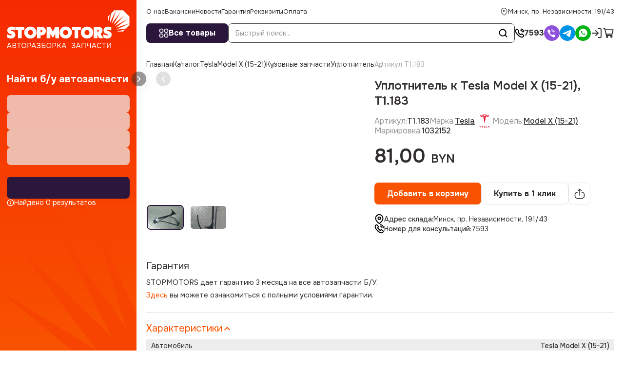

--- FILE ---
content_type: text/html; charset=utf-8
request_url: https://stopmotors.by/catalog/tesla/model_x_(15_21)/kuzovnye_zapchasty/uplotnytel/id_T1.183
body_size: 87476
content:
<!DOCTYPE html><html lang="ru"><head><meta charSet="utf-8"/><meta name="viewport" content="width=device-width, initial-scale=1, maximum-scale=1, viewport-fit=cover"/><link rel="preload" as="image" imageSrcSet="/_next/image?url=https%3A%2F%2Fstopmotors.by%2Fupload%2Fiblock%2Fdaa%2Fwj3d065j4j0z0ad0r1iitcrijom0gyr5%2FT1.183_3.jpg&amp;w=256&amp;q=75 256w, /_next/image?url=https%3A%2F%2Fstopmotors.by%2Fupload%2Fiblock%2Fdaa%2Fwj3d065j4j0z0ad0r1iitcrijom0gyr5%2FT1.183_3.jpg&amp;w=384&amp;q=75 384w, /_next/image?url=https%3A%2F%2Fstopmotors.by%2Fupload%2Fiblock%2Fdaa%2Fwj3d065j4j0z0ad0r1iitcrijom0gyr5%2FT1.183_3.jpg&amp;w=500&amp;q=75 500w, /_next/image?url=https%3A%2F%2Fstopmotors.by%2Fupload%2Fiblock%2Fdaa%2Fwj3d065j4j0z0ad0r1iitcrijom0gyr5%2FT1.183_3.jpg&amp;w=640&amp;q=75 640w, /_next/image?url=https%3A%2F%2Fstopmotors.by%2Fupload%2Fiblock%2Fdaa%2Fwj3d065j4j0z0ad0r1iitcrijom0gyr5%2FT1.183_3.jpg&amp;w=750&amp;q=75 750w, /_next/image?url=https%3A%2F%2Fstopmotors.by%2Fupload%2Fiblock%2Fdaa%2Fwj3d065j4j0z0ad0r1iitcrijom0gyr5%2FT1.183_3.jpg&amp;w=828&amp;q=75 828w, /_next/image?url=https%3A%2F%2Fstopmotors.by%2Fupload%2Fiblock%2Fdaa%2Fwj3d065j4j0z0ad0r1iitcrijom0gyr5%2FT1.183_3.jpg&amp;w=1080&amp;q=75 1080w, /_next/image?url=https%3A%2F%2Fstopmotors.by%2Fupload%2Fiblock%2Fdaa%2Fwj3d065j4j0z0ad0r1iitcrijom0gyr5%2FT1.183_3.jpg&amp;w=1200&amp;q=75 1200w, /_next/image?url=https%3A%2F%2Fstopmotors.by%2Fupload%2Fiblock%2Fdaa%2Fwj3d065j4j0z0ad0r1iitcrijom0gyr5%2FT1.183_3.jpg&amp;w=1920&amp;q=75 1920w" imageSizes="(max-width: 1100px) 100vw, 50vw"/><style data-precedence="next" data-href="/_next/static/css/e2f7a810681257de.css /_next/static/css/f046a64f0bf3e7fb.css /_next/static/css/137c9369ad2feb11.css /_next/static/css/2d55d7a49c235750.css /_next/static/css/6e2177bcd3f248b3.css /_next/static/css/e773d35fd6c3aefe.css /_next/static/css/41d867d4bf554d28.css /_next/static/css/88e70592c3ae1e89.css /_next/static/css/17152080071642a0.css /_next/static/css/4d582cdef0163ccf.css /_next/static/css/465a39085c0b700e.css /_next/static/css/b0e89595ed45f1e0.css /_next/static/css/045e1e661bb13bb8.css">@font-face{font-family:Onest;font-style:normal;font-weight:100 900;font-display:swap;src:url(/_next/static/media/7bb4ad34d7ebf0d7-s.woff2) format("woff2");unicode-range:u+0460-052f,u+1c80-1c8a,u+20b4,u+2de0-2dff,u+a640-a69f,u+fe2e-fe2f}@font-face{font-family:Onest;font-style:normal;font-weight:100 900;font-display:swap;src:url(/_next/static/media/c1f853e4758089a8-s.woff2) format("woff2");unicode-range:u+0301,u+0400-045f,u+0490-0491,u+04b0-04b1,u+2116}@font-face{font-family:Onest;font-style:normal;font-weight:100 900;font-display:swap;src:url(/_next/static/media/4c4943bfceab8361-s.woff2) format("woff2");unicode-range:u+0100-02ba,u+02bd-02c5,u+02c7-02cc,u+02ce-02d7,u+02dd-02ff,u+0304,u+0308,u+0329,u+1d00-1dbf,u+1e00-1e9f,u+1ef2-1eff,u+2020,u+20a0-20ab,u+20ad-20c0,u+2113,u+2c60-2c7f,u+a720-a7ff}@font-face{font-family:Onest;font-style:normal;font-weight:100 900;font-display:swap;src:url(/_next/static/media/6e50af2f4c313e23-s.p.woff2) format("woff2");unicode-range:u+00??,u+0131,u+0152-0153,u+02bb-02bc,u+02c6,u+02da,u+02dc,u+0304,u+0308,u+0329,u+2000-206f,u+20ac,u+2122,u+2191,u+2193,u+2212,u+2215,u+feff,u+fffd}@font-face{font-family:Onest Fallback;src:local("Arial");ascent-override:92.20%;descent-override:28.99%;line-gap-override:0.00%;size-adjust:105.20%}.__className_d878d4{font-family:Onest,Onest Fallback;font-style:normal}.__variable_d878d4{--font-onest:"Onest","Onest Fallback"}a,abbr,acronym,address,applet,article,aside,audio,b,big,blockquote,body,canvas,caption,center,cite,code,dd,del,details,dfn,div,dl,dt,em,embed,fieldset,figcaption,figure,footer,form,h1,h2,h3,h4,h5,h6,header,hgroup,html,i,iframe,img,ins,kbd,label,legend,li,mark,menu,nav,object,ol,output,p,pre,q,ruby,s,samp,section,small,span,strike,strong,sub,summary,sup,table,tbody,td,tfoot,th,thead,time,tr,tt,u,ul,var,video{margin:0;padding:0;vertical-align:baseline;border:0;outline:0;-webkit-tap-highlight-color:rgba(0,0,0,0)!important}*{box-sizing:border-box}:after,:before{box-sizing:inherit}article,aside,details,figcaption,figure,footer,header,hgroup,menu,nav,section{display:block}blockquote,q{quotes:none}blockquote:after,blockquote:before,q:after,q:before{content:"";content:none}ins{text-decoration:none;color:#000;background-color:#ff9}hr{position:relative;height:1px;margin:20px 0;border:0}hr,mark{background:#ccc}mark{padding:0 5px;color:#000;font-weight:400;font-style:italic}del,s{text-decoration:line-through}abbr[title],dfn[title]{cursor:help;border-bottom:1px dotted}html{-webkit-text-size-adjust:100%;-ms-text-size-adjust:100%}a img,fieldset,iframe,img{border:none}input[type=email],input[type=file],input[type=number],input[type=search],input[type=tel],input[type=text],textarea{-webkit-appearance:none;-moz-appearance:none;appearance:none}button,input[type=submit]{cursor:pointer;background-color:rgba(0,0,0,0)}button::-moz-focus-inner,input[type=submit]::-moz-focus-inner{padding:0;border:0}textarea{overflow:auto;padding:0;resize:none;border:none}input[type=number]::-webkit-inner-spin-button,input[type=number]::-webkit-outer-spin-button{-webkit-appearance:none}input[type=number]{-moz-appearance:textfield}button,input{margin:0;padding:0;border:none;border-radius:0}a,a:focus,button,div,h1,h2,h3,h4,h5,h6,input,select,span,textarea{outline:none}li,ol,ul{list-style-type:none}table{width:100%;border-spacing:0;border-collapse:collapse}button{border-radius:0;outline:none!important;background:none;-webkit-appearance:none}@media(prefers-reduced-motion:reduce){*{transition:none!important}}:root{--cl-black:#322E2E;--cl-blue:#2B163C;--cl-blue-hover:#3F2157;--cl-blue-active:#2B163C;--cl-orange:#F95301;--cl-orange-d:#E34D03;--cl-disable:#fb874d;--cl-red:#F62A00;--cl-green:#3da14a;--cl-red-l:#FB8E8E;--cl-yellow:#FFCD1A;--cl-white:#FFFFFF;--cl-gray-l:#F9F9F9;--cl-gray-hover:#EDEDED;--cl-gray-line:#E3E3E3;--cl-gray-text:#969696;--theme-base-hover:var(--cl-orange-d);--theme-base-active:var(--cl-red);--theme-base-disable:var(--cl-disable);--theme-base-color:var(--cl-orange);--theme-secondary-color:var(--cl-blue);--theme-secondary-hover:var(--cl-blue-hover);--theme-secondary-active:var(--cl-blue-active)}html{--step:8px;box-sizing:border-box;-ms-overflow-style:scrollbar;font-size:10px}@media(max-width:1639px){html{--step:6px}}@media(max-width:1023px){html{--step:4px}}body{overflow-y:scroll;font-size:16px;line-height:1.25;font-family:var(--font-onest),serif;color:var(--cl-black)}body.ReactModal__Body--open{overflow:hidden;padding-right:var(--scrollWidth)}body.ReactModal__Body--open .to-top-offset{transform:translateX(calc(-1 * var(--scrollWidth)))}body.overflow,body[style*=overflow]{overflow:hidden;padding-bottom:env(--safe-area-inset-bottom);position:fixed;width:100vw}body.overflow .wrapper,body[style*=overflow] .wrapper{padding-right:var(--scrollWidth)}body.overflow .to-top-offset,body[style*=overflow] .to-top-offset{transform:translateX(calc(var(--scrollWidth) * -1))}@media(max-width:1099px){body{font-size:14px}}main{flex-grow:1;position:relative}a{color:var(--theme-text-color);transition:all .3s ease;text-decoration:none}@media(max-width:1023px){a{text-underline-offset:1px}}a svg{transition:all .3s ease}@media(hover:hover){a:hover{cursor:pointer;color:var(--theme-base-color)}a:hover svg{fill:var(--theme-base-color)}}.form{display:flex;flex-direction:column;gap:20px}.sitemap ul{margin-left:2rem}.sitemap ul a{color:var(--theme-base-color)}@media(hover:hover){.sitemap ul a:hover{cursor:pointer;color:var(--theme-text-color)}}p{margin-bottom:24px}@media(max-width:1023px){p{margin-bottom:16px}}.link-full{display:block;position:absolute;inset:0}.link-full:before{content:"";position:absolute;top:0;left:0;right:0;bottom:0;overflow:hidden;z-index:1}.wrapper{display:flex;flex-direction:column;min-width:360px;min-height:100vh}.wrapper>.container{flex-grow:1}.container{width:100%;max-width:1640px;margin:0 auto;display:flex;flex-direction:column}.layout-wrapper{display:flex;height:100%;flex-grow:1}@media(max-width:1099px){.layout-wrapper{display:block;display:flex;flex-direction:column}}@media(min-width:1100px){.layout-wrapper .layout-side-filter{flex:0 1 32rem;background:linear-gradient(to bottom,var(--cl-red),#F95301);position:-webkit-sticky;position:sticky;top:0;height:100vh;flex-shrink:0;padding:10px 14px 32px;display:flex;flex-direction:column}}@media(min-width:1100px)and (max-width:1289px){.layout-wrapper .layout-side-filter{flex:0 0 28rem}}@media(min-width:1100px){.layout-wrapper .layout-side-filter:before{content:"";position:absolute;right:0;bottom:0;left:0;height:300px;background-image:url("data:image/svg+xml,%3Csvg width='320' height='299' viewBox='0 0 320 299' fill='none' xmlns='http://www.w3.org/2000/svg'%3E%3Cpath d='M168.242 299L0 159.25L226.909 299L43.6364 56.3333L262.303 267.583L128 2.70833L295.273 245.917L224 0L320 215.042V299H226.909H168.242Z' fill='%23F74400'/%3E%3C/svg%3E%0A");background-size:contain;background-position:100% 100%;pointer-events:none}}@media(max-width:1099px){.layout-wrapper .layout-side-filter{display:contents}.layout-wrapper .layout-side-filter .select-header{border-color:var(--cl-gray-line)}.layout-wrapper .layout-side-filter .select-body{border:1px solid var(--cl-gray-line)}}.layout-wrapper .layout-main{min-width:0;flex:1 1 auto;display:flex;flex-direction:column;padding:0 40px}@media(max-width:1639px){.layout-wrapper .layout-main{padding:0 20px}}@media(max-width:1099px){.layout-wrapper .layout-main{padding:0 14px}}@media(max-width:1023px){.layout-wrapper .layout-main{padding-top:195px}}.main{padding-bottom:calc(var(--step)*12)}.header{display:contents}.header-wrap{position:-webkit-sticky;position:sticky;top:0;background-color:#fff;z-index:10;margin-right:-40px;margin-left:-40px;padding-left:40px;padding-right:40px}@media(max-width:1639px){.header-wrap{margin-right:-20px;margin-left:-20px;padding-left:20px;padding-right:20px}}@media(max-width:1099px){.header-wrap{margin-right:-14px;margin-left:-14px;padding-left:14px;padding-right:14px}}@media(max-width:1099px)and (orientation:landscape){.header-wrap{position:relative}}@media(max-width:1023px){.header-wrap{position:fixed;margin-right:0;margin-left:0;left:0;right:0}#header-bottom.active .header-catalog{width:40px}#header-bottom.active .header-catalog span{display:none}#header-bottom.active .header-search{width:calc(100% - 60px)}}.header-catalog a{gap:1rem}@media(max-width:1023px){.header-catalog a{gap:6px}}@media(max-width:575px){.catalog-page.catalog--sm .catalog-section{grid-template-columns:1fr 1fr}.catalog-page.catalog--sm .card-btn{font-size:12px}}.relative{position:relative}.section-margin{margin-top:calc(var(--step)*9)}@media(max-width:1289px){.d-none-md{display:none!important}}.d-show-md{display:none!important}@media(max-width:1289px){.d-show-md{display:block!important}}@media(max-width:1099px){.d-none-sm{display:none!important}}.d-show-sm{display:none!important}@media(max-width:1099px){.d-show-sm{display:block!important}}@media(max-width:1023px){.d-none-xs{display:none!important}}.d-show-xs{display:none!important}@media(max-width:1023px){.d-show-xs{display:block!important}}.hidden{display:none}button.preloader{pointer-events:none}.preloader{position:relative}.preloader.preloader-list:before{top:10%}@media(max-width:1023px){.preloader.preloader-list:before{top:150px}}.preloader.preloader-list:after{position:absolute;top:0;content:"";left:0;right:0;bottom:0;background-color:rgba(0,0,0,0);opacity:1;z-index:80}.preloader>*{filter:blur(5px);pointer-events:none}.preloader:before{width:4rem;height:4rem;content:"";position:absolute;top:calc(50% - 2rem);left:calc(50% - 2rem);transform:translate(-50%,-50%);z-index:10;animation-name:rotate;animation-duration:.6s;animation-timing-function:linear;animation-iteration-count:infinite;border:2px solid #eee;border-top:2px solid var(--theme-base-color);border-radius:100%}@media(max-width:1099px){.preloader:before{width:30px;height:30px;top:calc(50% - 15px);left:calc(50% - 15px);border-width:3px}}.preloader--sm:before{width:30px;height:30px;top:calc(50% - 15px);left:calc(50% - 15px)}@media(max-width:1099px){.preloader--sm:before{width:20px;height:20px;top:calc(50% - 10px);left:calc(50% - 10px);border-width:2px}}@keyframes rotate{0%{transform:rotate(0deg)}to{transform:rotate(1turn)}}.pseudo{text-decoration:underline;text-underline-offset:3px}@media(max-width:1023px){.pseudo{text-underline-offset:1px}}.flex-center{display:flex;align-items:center;justify-content:center}.gap-1{gap:8px}.gap-2{gap:16px}.gap-3{gap:calc(var(--step)*3)}.gap-4{gap:32px}.react-international-phone-input-container .react-international-phone-country-selector-dropdown{overflow-y:auto}.skeleton{background-color:var(--cl-gray-hover);animation:skeleton 1.5s cubic-bezier(.4,0,.6,1) infinite}.skeleton>*{opacity:0}@keyframes skeleton{0%{opacity:.3}50%{opacity:.8}to{opacity:.3}}.subscribe{overflow:visible!important}.subscribe .select-header{border-color:var(--cl-gray-line)}.style_container___D5aL{max-width:900px;margin:auto}.style_wrapper__frD5_{display:flex;align-items:center;gap:1.2rem 2.5rem;justify-content:center;margin-bottom:3rem}@media(max-width:1023px){.style_wrapper__frD5_{justify-content:flex-start;margin-bottom:20px}}.style_item__AYLSQ{display:flex;align-items:center;gap:.8rem;color:#8e9296;fill:#8e9296;font-size:1.35rem}.style_item__AYLSQ svg{width:1.8rem;height:1.8rem}@media(max-width:1023px){.style_name__qlI4R{display:none}}.style_grid__KR9gp{display:grid;grid-template-columns:1fr 1fr 1fr;grid-gap:32px 24px;gap:32px 24px}@media(max-width:1023px){.style_grid__KR9gp{grid-template-columns:1fr 1fr}}@media(max-width:575px){.style_grid__KR9gp{grid-template-columns:1fr;gap:24px}}.style_article-image__DVa93{position:relative;margin-bottom:6rem;display:flex;justify-content:center}@media(max-width:1099px){.style_article-image__DVa93{margin-bottom:40px}}.style_article-image__DVa93 img{overflow:hidden;border-radius:8px;max-width:100%;max-height:100%;display:block;height:auto;box-shadow:0 6px 16px 2px rgba(199,211,219,.6)}div.style_modal__oem3B{max-width:58rem}div.style_modal__oem3B>div{background-color:var(--theme-base-color);color:#fff}.style_inner___I3vf{overflow:hidden;position:relative}.style_bg__nZSMd{position:absolute;top:0;right:0;width:30rem;height:30rem;overflow:hidden}.style_bg__nZSMd img{transform:translateY(-20%)}.style_row__FBsbf{display:flex;align-items:center;gap:1rem 3rem}button.style_deny__prB84{border-color:#fff;color:#fff}.style_form__tptKd{background-color:#fff;padding:3rem;border-radius:8px;color:var(--theme-text-color)}.style_container__Uc2_g{position:relative;flex:1 1;display:flex;flex-direction:column;overflow:hidden}.style_bg__zITgo{display:none;position:fixed;left:0;top:0;width:100vw;height:100vh;z-index:1;background-color:rgba(0,0,0,.4);opacity:0;visibility:hidden;pointer-events:none}.style_inner__fIQIt{position:relative;z-index:2;flex-grow:1;display:flex;flex-direction:column}.style_title__ms2ET{color:#fff;font-weight:700;font-size:20px;margin-bottom:20px}@media(max-width:1023px){.style_title__ms2ET{font-size:16px;margin-bottom:12px}}.style_header__VhR5d{display:none;gap:10px;justify-content:space-between;align-items:center;margin:0 -14px 24px;padding:10px 14px;color:#fff;background-color:var(--theme-base-color);font-size:14px;font-weight:700;position:-webkit-sticky;position:sticky;top:0;z-index:13}.style_header__VhR5d svg{width:22px;height:22px;fill:#fff}.style_body__eJjss{flex-grow:1;display:flex;flex-direction:column;overflow:auto;scrollbar-gutter:stable;scrollbar-width:none}.style_filters__WnB5t{display:flex;flex-direction:column;gap:15px}@media(max-width:1023px){.style_filters__WnB5t{gap:12px}}.style_footer__RRWjG{margin-top:24px;display:flex;flex-wrap:wrap;gap:10px}.style_footer__RRWjG button{width:calc((100% - 10px)/2);flex-grow:1}.style_total__VEaeB{width:100%;display:flex;color:#fff;fill:#fff;align-items:center;gap:4px;font-size:14px}.style_total__VEaeB svg{width:15px;height:15px}.style_more__g_an_{display:flex;margin-top:5px;font-size:14px;color:#fff}.style_more__g_an_ span{cursor:pointer;display:inline-flex;-webkit-text-decoration:underline dashed 1px;text-decoration:underline dashed 1px;text-underline-offset:3px}.style_add__gtAEQ{display:grid;grid-template-columns:1fr 1fr;grid-gap:10px;gap:10px}.style_add__gtAEQ>div:nth-child(3){grid-column:span 2}@media(min-width:1100px){.style_index__VH_0D{display:none}}@media(max-width:1099px){.style_index__VH_0D{margin-top:24px;display:block;margin-bottom:48px;overflow:visible}.style_index__VH_0D .style_title__ms2ET{color:var(--cl-black)}.style_index__VH_0D .style_body__eJjss{padding:20px 14px;background:linear-gradient(to bottom,var(--cl-red),#F95301);border-radius:8px;overflow:visible;display:block}.style_index__VH_0D .style_body__eJjss:before{content:"";position:absolute;right:0;bottom:0;left:0;border-radius:8px;height:200px;background-image:url("data:image/svg+xml,%3Csvg width='320' height='299' viewBox='0 0 320 299' fill='none' xmlns='http://www.w3.org/2000/svg'%3E%3Cpath d='M168.242 299L0 159.25L226.909 299L43.6364 56.3333L262.303 267.583L128 2.70833L295.273 245.917L224 0L320 215.042V299H226.909H168.242Z' fill='%23F74400'/%3E%3C/svg%3E%0A");background-size:contain;background-position:100% 100%;pointer-events:none;background-repeat:no-repeat}.style_index__VH_0D .style_footer__RRWjG{position:relative}}@media(max-width:575px){.style_index__VH_0D{margin-bottom:24px;margin-top:16px}}@media(max-width:1099px){.style_fixed__Y2Q5W{position:fixed;z-index:100;top:0;width:100vw;left:0;height:100vh;transition:all .3s ease;max-width:375px;overflow:visible;flex-direction:column;pointer-events:none}.style_fixed__Y2Q5W .style_header__VhR5d{display:flex}.style_fixed__Y2Q5W .style_title__ms2ET{display:none}.style_fixed__Y2Q5W .style_more__g_an_{color:var(--cl-black)}.style_fixed__Y2Q5W .style_total__VEaeB{color:var(--cl-black);fill:var(--cl-black)}.style_fixed__Y2Q5W .style_inner__fIQIt{background-color:#fff;padding:0 14px 24px;flex-grow:1;overflow:auto;transform:translateX(-100%);transition:all .3s ease;pointer-events:auto}.style_fixed__Y2Q5W .style_bg__zITgo{display:block}.style_fixed__Y2Q5W .style_body__eJjss{overflow:visible}}.style_opened__Sf3dR .style_inner__fIQIt{transform:translateX(0)}@media(max-width:1099px){.style_opened__Sf3dR .style_bg__zITgo{opacity:1;visibility:visible;pointer-events:auto}}@media(min-width:1100px){.style_mob__3SJtC{display:none}}.style_block__1fE9F{padding-bottom:20px;margin-bottom:20px;border-bottom:1px solid var(--cl-gray-line)}.style_block_title__kUJgv{font-weight:700;margin-bottom:12px;font-size:14px}.style_grid___tfeV{display:grid;grid-template-columns:repeat(4,1fr);margin-top:24px;grid-gap:24px;gap:24px}@media(max-width:1639px){.style_grid___tfeV{grid-template-columns:repeat(3,1fr);gap:20px}}@media(max-width:1289px){.style_grid___tfeV{gap:16px}}@media(max-width:1099px){.style_grid___tfeV{gap:12px 8px;margin-top:16px}}@media(max-width:767px){.style_grid___tfeV{grid-template-columns:1fr 1fr}}@media(max-width:575px){.style_grid___tfeV{grid-template-columns:1fr}}.style_title__Xhk9V{font-weight:600;font-size:2.4rem;margin-bottom:2rem}.style_grid__IRjml{display:grid;grid-template-columns:1fr 1fr;grid-gap:4rem;gap:4rem}@media(max-width:575px){.style_grid__IRjml{grid-template-columns:1fr}}.style_modal__scrSq{overflow:visible}.style_errors__H6iIF{display:flex;flex-direction:column;font-size:12px;padding:4px 8px;border-radius:6px;gap:10px;background-color:rgba(249,17,56,.0509803922);border-color:#f91138;color:#f91138;margin-top:1rem}.style_success__5k4IA{border:1.5px solid #3da14a}.style_code__27GYV,.style_success__5k4IA{background-color:rgba(61,161,74,.0509803922)}.style_code__27GYV{padding:3px 6px;border-radius:4px;border:1px solid #3da14a;margin-left:6px;font-weight:600;position:relative}.style_copy__Kmwz8{background-color:#fff;border-radius:4px;border:1px solid var(--cl-gray-line);position:absolute;top:0;right:0;transform:translate(70%,-50%);width:2.4rem;height:2.4rem;background-repeat:no-repeat;background-size:contain;background-position:50%;background-image:url("data:image/svg+xml,%3Csvg width='24' height='24' viewBox='0 0 24 24' fill='none' xmlns='http://www.w3.org/2000/svg'%3E%3Cpath d='M9.5 10V8C9.5 7.17157 10.1716 6.5 11 6.5H16C16.8284 6.5 17.5 7.17157 17.5 8V13C17.5 13.8284 16.8284 14.5 16 14.5H14.5' stroke='%23A5A5A5' stroke-width='1.2'/%3E%3Cpath d='M13 9.5H8C7.17157 9.5 6.5 10.1716 6.5 11V16C6.5 16.8284 7.17157 17.5 8 17.5H13C13.8284 17.5 14.5 16.8284 14.5 16V11C14.5 10.1716 13.8284 9.5 13 9.5Z' stroke='%23A5A5A5' stroke-width='1.2'/%3E%3C/svg%3E%0A");transition:all .3s ease;z-index:2}@media(hover:hover){.style_copy__Kmwz8:hover{cursor:pointer;border-color:var(--cl-gray-text)}}.style_copy__Kmwz8.style_active__FJkVL{pointer-events:none;background-size:1.6rem;background-image:url("data:image/svg+xml,%3Csvg width='18' height='18' viewBox='0 0 18 18' fill='none' xmlns='http://www.w3.org/2000/svg'%3E%3Cg clip-path='url(%23clip0_980_36692)'%3E%3Cpath d='M18 0H0V18H18V0Z' fill='white' fill-opacity='0.01'/%3E%3Cpath d='M9 16.5C11.071 16.5 12.946 15.6605 14.3033 14.3033C15.6605 12.946 16.5 11.071 16.5 9C16.5 6.92895 15.6605 5.05395 14.3033 3.6967C12.946 2.33947 11.071 1.5 9 1.5C6.92895 1.5 5.05395 2.33947 3.6967 3.6967C2.33947 5.05395 1.5 6.92895 1.5 9C1.5 11.071 2.33947 12.946 3.6967 14.3033C5.05395 15.6605 6.92895 16.5 9 16.5Z' stroke='%233da14a' stroke-width='1.4' stroke-linejoin='round'/%3E%3Cpath d='M6 9L8.25 11.25L12.75 6.75' stroke='%233da14a' stroke-width='1.4' stroke-linecap='round' stroke-linejoin='round'/%3E%3C/g%3E%3Cdefs%3E%3CclipPath id='clip0_980_36692'%3E%3Crect width='18' height='18' fill='white'/%3E%3C/clipPath%3E%3C/defs%3E%3C/svg%3E%0A")}.style_row__eNnxf{margin-top:2rem;margin-bottom:2rem;display:flex;gap:2.7rem;font-size:14px}@media(max-width:1289px){.style_row__eNnxf{overflow:auto;scrollbar-width:none}}@media(max-width:1099px){.style_row__eNnxf{margin:16px 0}}.style_link__QdPZE{text-decoration:none;text-underline-offset:3px;display:inline-flex;position:relative}@media(max-width:1289px){.style_link__QdPZE{white-space:nowrap}}@media(hover:hover){.style_link__QdPZE:hover{cursor:pointer;text-decoration:underline;color:var(--theme-base-color)}}.style_link__QdPZE:active{color:var(--theme-base-hover)}.style_link__QdPZE:after{position:absolute;left:calc(100% + .7rem);content:"";top:50%;transform:translateY(-50%);width:1.6rem;height:1.6rem;background-position:50%;background-repeat:no-repeat;background-image:url("data:image/svg+xml,%3Csvg width='7' height='18' viewBox='0 0 7 18' fill='none' xmlns='http://www.w3.org/2000/svg'%3E%3Cpath d='M0.546 16.352L4.872 2.786H6.132L1.806 16.352H0.546Z' fill='%23969696'/%3E%3C/svg%3E%0A")}.style_disable__oaE_E{color:#aeaeaf;display:inline-flex;white-space:nowrap}@media(max-width:1023px){.style_disable__oaE_E{display:none}}.style_wrapper__6MsSG{display:flex;align-items:center;flex-wrap:wrap}.style_tag__zPP0X{padding:0 10px;height:30px;border-radius:8px;font-size:14px;line-height:1;white-space:nowrap;text-decoration:none;background-color:var(--cl-yellow);transition:all .3s ease}@media(hover:hover){.style_tag__zPP0X:hover{cursor:pointer;background-color:color(srgb .9 .723529 .0882353);color:var(--cl-black);text-decoration:line-through}.style_tag__zPP0X:hover .style_clear__ncPMN svg{fill:var(--cl-black);transform:rotate(180deg)}}@media(max-width:1023px){.style_tag__zPP0X{height:28px;border-radius:4px}}.style_clear__ncPMN{display:flex;align-items:center;justify-content:center;transition:all .3s ease;margin-left:10px}.style_clear__ncPMN,.style_clear__ncPMN svg{width:15px;height:15px}.style_label__zq_TZ{padding-right:3px}a.style_reset__17XRA{height:28px;display:none}@media(max-width:1099px){a.style_reset__17XRA{order:-1;display:flex;flex:0 0 auto}}.style_logout__M1ae7{color:var(--cl-gray-text);transition:all .3s ease}@media(hover:hover){.style_logout__M1ae7:hover{cursor:pointer;color:var(--theme-base-color)}}.style_manager__IacXK{display:flex;gap:24px;align-items:center}@media(max-width:1023px){.style_manager__IacXK{gap:12px;align-items:flex-start}}.style_manager_img__YYHju{position:relative;border-radius:50%;width:100px;height:100px;flex-shrink:0}@media(max-width:1023px){.style_manager_img__YYHju{width:64px;height:64px}}.style_manager_img__YYHju img{object-fit:cover}.style_manager_info__fbabd{display:flex;flex-direction:column;gap:5px}@media(max-width:1023px){.style_manager_info__fbabd{gap:2px}}.style_manager_desc__atRZp{font-size:18px}@media(max-width:1023px){.style_manager_desc__atRZp{font-size:14px}}.style_manager_name__hkc_Q{font-weight:600;font-size:24px}@media(max-width:1023px){.style_manager_name__hkc_Q{font-size:16px}}.style_manager_contacts__5bg_I{display:flex;gap:8px 20px}@media(max-width:1023px){.style_manager_contacts__5bg_I{flex-wrap:wrap}}.style_manager_link__K28s2{display:inline-flex;align-items:center;gap:4px;font-size:14px;-webkit-text-decoration:underline dashed var(--cl-gray-text);text-decoration:underline dashed var(--cl-gray-text);text-underline-offset:3px}@media(hover:hover){.style_manager_link__K28s2:hover{cursor:pointer;-webkit-text-decoration-color:var(--theme-base-color);text-decoration-color:var(--theme-base-color)}}.style_manager_link__K28s2 svg{width:20px;height:20px}@media(max-width:1023px){.style_manager_link__K28s2 svg{width:14px;height:14px}}.style_pass__nJszU{max-width:400px;display:flex;flex-direction:column;gap:16px}.style_pass__nJszU form{display:flex;flex-direction:column;gap:20px}.style_card__8QaN3{border-bottom:1px solid var(--cl-gray-line);padding-bottom:20px}.style_card__8QaN3:not(:last-child){margin-bottom:20px}.style_card_toggler__W9T6P{position:absolute;left:0;top:-2px;width:24px;height:24px;transform:rotate(-90deg)}@media(max-width:575px){.style_card_toggler__W9T6P{width:16px;height:16px;top:2px}}.style_card_toggler__W9T6P.style_active__YHlHl{transform:rotate(90deg)}.style_card_header__X2tTb{display:flex;justify-content:space-between}@media(max-width:575px){.style_card_header__X2tTb{align-items:flex-start}}.style_card_info__8igyt{display:flex;flex-direction:column;gap:5px;align-items:flex-start}.style_card__8QaN3 .style_title__ncLTx{display:flex;gap:2.4rem}@media(max-width:1023px){.style_card__8QaN3 .style_title__ncLTx{flex-direction:column;gap:8px;align-items:flex-start}}.style_card_title__ASth4{display:inline-flex;font-size:18px;font-weight:600;position:relative;padding-left:30px;transition:all .3s ease}@media(max-width:575px){.style_card_title__ASth4{padding-left:24px;font-size:16px}}@media(hover:hover){.style_card_title__ASth4:hover{cursor:pointer;color:var(--theme-base-color);fill:var(--theme-base-color)}}.style_card_price__I6q9Q{display:flex;flex-direction:column;align-items:flex-end;gap:1rem}@media(max-width:575px){.style_card_price__I6q9Q{white-space:nowrap;margin-left:8px;gap:4px}}.style_card_status__dijGW span{font-weight:600}.style_card_list__malWC{display:flex;gap:40px;justify-content:space-between;margin-top:24px}@media(max-width:1023px){.style_card_list__malWC{flex-direction:column;margin-top:16px;gap:24px}}.style_card_items__GwkMq{display:flex;flex-direction:column;gap:10px}.style_card_items__GwkMq:empty{display:none}.style_card_props__wCzjf{flex-grow:1;max-width:40%;display:flex;flex-direction:column;gap:10px}@media(max-width:1099px){.style_card_props__wCzjf{max-width:45%}}@media(max-width:1023px){.style_card_props__wCzjf{max-width:none;gap:4px}}.style_card_prop__PI1SQ{display:flex;align-items:baseline;justify-content:space-between;gap:10px;font-size:14px}@media(max-width:1023px){.style_card_prop__PI1SQ{font-size:12px}}.style_card_prop__PI1SQ .style_prop__Rq_si{white-space:nowrap}.style_card_prop__PI1SQ span{flex-grow:1;border-bottom:1px dashed var(--cl-gray-line)}.style_card_remove__PXy2i{display:inline-flex;align-items:center;gap:.5rem;color:var(--cl-red);fill:var(--cl-red);font-size:1.4rem;transition:all .3s ease}@media(max-width:575px){.style_card_remove__PXy2i{font-size:12px;align-items:flex-start;white-space:nowrap;margin-top:3px;gap:0}}@media(hover:hover){.style_card_remove__PXy2i:hover{cursor:pointer;color:var(--cl-red-l);fill:var(--cl-red-l)}.style_card_remove__PXy2i:hover svg{transform:rotate(180deg)}}.style_card_remove__PXy2i svg{width:1.6rem;height:1.6rem;transition:all .3s ease}@media(max-width:575px){.style_card_remove__PXy2i svg{width:14px;height:14px}}.style_card__8QaN3.style_subscr__ZKgrK .style_card_props__wCzjf{max-width:500px}@media(min-width:1024px){.style_card__8QaN3.style_parts__ZNKKo .style_card_props__wCzjf{column-count:2;max-width:none;display:block;column-gap:6rem}}.style_item__N8fBL{display:flex;gap:16px}.style_item_img__7oNMf{width:100px;height:74px;position:relative;flex-shrink:0}@media(max-width:1023px){.style_item_img__7oNMf{width:82px;height:60px}}.style_item_img__7oNMf img{object-fit:cover}.style_item_info__AwW_y{display:flex;flex-direction:column;gap:6px}@media(max-width:1023px){.style_item_info__AwW_y{gap:2px}}.style_item_name__XJpYB{font-weight:600}.style_item_code__YNHPC{font-size:14px;color:var(--cl-gray-text)}@media(max-width:1023px){.style_item_code__YNHPC{font-size:12px}}.style_balance__lUSSY{margin-top:2.4rem;display:flex;gap:1.6rem;align-items:baseline}.style_balance__lUSSY .style_value__86mob{font-weight:600}.style_tabs__FZ_As{margin-top:calc(var(--step)*5)}.style_order__f6vdt{font-size:1.2rem;padding:.4rem .8rem;border-radius:.8rem;background-color:#ffeee6;align-self:flex-start}@media(max-width:1023px){.style_order__f6vdt{font-size:12px;border-radius:4px;padding:4px 12px}}@media(max-width:575px){.style_order__f6vdt{text-align:center;align-self:normal}}.style_info__AJEAM{margin-bottom:3rem;background-color:var(--cl-gray-hover);border-radius:.8rem;padding:2.4rem 4rem;display:flex;align-items:center;gap:3.2rem;font-size:1.8rem;justify-content:space-between}@media(max-width:575px){.style_info__AJEAM{flex-direction:column;padding:24px 16px;font-size:14px;gap:16px}}.style_info__AJEAM p{margin-bottom:0}.style_info__AJEAM button{flex-shrink:0}@media(max-width:575px){.style_info__AJEAM button{width:100%}}.style_title__L1oVh{font-weight:600;font-size:2.4rem;margin-bottom:2rem}.style_grid__Wv1yQ{display:grid;grid-template-columns:1fr 1fr;grid-gap:4rem;gap:4rem}@media(max-width:575px){.style_grid__Wv1yQ{grid-template-columns:1fr;gap:16px}}.style_modal__ryQEN{overflow:visible}.style_col__UIrl7{display:flex;flex-direction:column;gap:1.6rem}@media(max-width:575px){.style_col__UIrl7{gap:16px}}.style_relative__p33kN{position:relative}.style_footer__WiOHE{margin-top:2.4rem}.style_label__x2lF9{font-weight:700;margin-bottom:8px;font-size:14px}.style_label__x2lF9 span{color:var(--cl-red)}.style_error__QVP36{position:absolute;top:calc(100% + 5px);color:#ed1c24;font-size:1rem}.style_error__QVP36+label.style_checkbox-label__QSCR4:before{border-color:red}.style_form__wbBB7{padding:40px 24px;background-color:var(--cl-gray-l);border-radius:8px}@media(max-width:1023px){.style_form__wbBB7{padding:20px 14px}}.style_form_title__HRggy{font-weight:600;font-size:24px;margin-bottom:24px}@media(max-width:1023px){.style_form_title__HRggy{font-size:18px;bottom:20px;font-weight:700}}.style_wrapper__ljJv8{margin-bottom:40px;max-width:100%}.style_card__jg48c{background-color:var(--cl-gray-hover);border-radius:8px;display:grid;grid-gap:1.5rem 3rem;gap:1.5rem 3rem;grid-template-areas:"header header" "caption button";grid-template-columns:1fr auto;grid-template-rows:auto 1fr;height:100%;overflow:hidden;padding:24px}@media(max-width:1023px){.style_card__jg48c{grid-template-columns:1fr;grid-template-rows:auto;padding:16px;grid-template-areas:"header" "caption" "button"}}.style_header__JA0e4{align-items:flex-start;display:flex;gap:2rem;grid-area:header;justify-content:space-between;margin-bottom:auto}.style_location__VfAxc{display:flex;align-items:center;justify-content:center;gap:.8rem}.style_location__VfAxc svg{fill:var(--cl-black);width:20px;height:20px}.style_caption__Edmji{-webkit-line-clamp:2;-webkit-box-orient:vertical;align-self:start;color:#8e9296;display:-webkit-box;font-size:1.35rem;grid-area:caption;line-height:1.4;overflow:hidden;text-overflow:ellipsis;white-space:normal}@media(max-width:1099px){.style_caption__Edmji{font-size:12.75px}}.style_title__6RtyR{font-size:1.65rem;font-weight:550;text-decoration:none}@media(max-width:1099px){.style_title__6RtyR{font-size:15px}}@media(hover:hover){.style_title__6RtyR:hover{cursor:pointer;color:var(--theme-base-color)}}.style_wrapper__yP0YU{margin-right:10px}.style_trigger__zxgv_{width:100%;position:relative;border-radius:8px;overflow:hidden;padding-bottom:64%;border:2px solid rgba(0,0,0,0);transition:all .3s ease}@media(hover:hover){.style_trigger__zxgv_:hover{cursor:pointer;border-color:var(--theme-base-color)}}.style_trigger__zxgv_:before{content:"";position:absolute;inset:0;background-image:url("data:image/svg+xml,%3Csvg width='72' height='72' viewBox='0 0 72 72' fill='none' xmlns='http://www.w3.org/2000/svg'%3E%3Cg clip-path='url(%23clip0_2038_2)'%3E%3Cpath d='M58.7252 31.6088C57.9286 31.3808 57.0983 31.842 56.8706 32.6385C56.6428 33.435 57.1039 34.2654 57.9002 34.4931C64.7468 36.4512 68.9999 39.2913 68.9999 41.9051C68.9999 43.8179 66.6734 45.9174 62.6171 47.6654C58.1543 49.5884 51.8234 50.9954 44.7835 51.6291L38.639 51.5459C38.632 51.5459 38.6251 51.5457 38.6182 51.5457C37.7992 51.5457 37.1299 52.2041 37.1188 53.0255C37.1075 53.8538 37.7701 54.5345 38.5982 54.5456L44.8201 54.6299C44.827 54.6299 44.8337 54.63 44.8405 54.63C44.885 54.63 44.9294 54.6281 44.9737 54.6242C52.3531 53.9663 59.0405 52.4733 63.8044 50.4206C70.5781 47.5014 71.9999 44.1786 71.9999 41.9051C71.9999 37.7136 67.2854 34.0569 58.7252 31.6088Z' fill='black'/%3E%3Cpath d='M14.5317 29.9C13.7034 29.9 13.0317 30.5715 13.0317 31.4C13.0317 32.2284 13.7034 32.9 14.5317 32.9H20.6999V39.0999H14.5317C13.7034 39.0999 13.0317 39.7715 13.0317 40.5999C13.0317 41.4284 13.7034 42.0999 14.5317 42.0999H22.1999C23.0283 42.0999 23.6999 41.4284 23.6999 40.5999V22.2C23.6999 21.3716 23.0283 20.7 22.1999 20.7H14.5317C13.7034 20.7 13.0317 21.3716 13.0317 22.2C13.0317 23.0285 13.7034 23.7 14.5317 23.7H20.6999V29.9H14.5317Z' fill='black'/%3E%3Cpath d='M28.332 42.1001H37.5321C38.3604 42.1001 39.0321 41.4285 39.0321 40.6001V31.4001C39.0321 30.5717 38.3606 29.9001 37.5321 29.9001H29.832V23.7H36.0002C36.8286 23.7 37.5002 23.0285 37.5002 22.2C37.5002 21.3716 36.8286 20.7 36.0002 20.7H28.332C27.5036 20.7 26.832 21.3716 26.832 22.2V40.6001C26.832 41.4285 27.5036 42.1001 28.332 42.1001ZM29.832 32.9H36.0321V39.0999H29.832V32.9Z' fill='black'/%3E%3Cpath d='M43.668 42.1001H52.8681C53.6964 42.1001 54.3681 41.4285 54.3681 40.6001V22.2C54.3681 21.3716 53.6964 20.7 52.8681 20.7H43.668C42.8397 20.7 42.168 21.3716 42.168 22.2V40.6001C42.168 41.4285 42.8397 42.1001 43.668 42.1001ZM45.168 23.7H51.3681V39.1001H45.168V23.7Z' fill='black'/%3E%3Cpath d='M27.4286 45.8306C26.8935 45.1982 25.947 45.1191 25.3146 45.6542C24.6821 46.1892 24.6032 47.1356 25.1381 47.7681L28.493 51.7341C21.4136 51.1943 15.0018 49.8968 10.2875 48.0366C5.6562 46.209 3 43.9743 3 41.9051C3 39.5024 6.5604 36.9131 12.5239 34.9787C13.312 34.7231 13.7436 33.8771 13.488 33.089C13.2326 32.301 12.3863 31.8695 11.5985 32.1249C8.1291 33.2502 5.37795 34.589 3.4212 36.1038C1.1511 37.8618 0 39.8135 0 41.9051C0 45.3707 3.1767 48.4557 9.1863 50.8271C14.0709 52.7544 20.6204 54.1074 27.8202 54.6908L24.8286 58.0064C24.2736 58.6214 24.3222 59.57 24.9373 60.1248C25.2241 60.3837 25.5836 60.5112 25.9418 60.5112C26.3514 60.5112 26.7597 60.3443 27.0558 60.0161L32.5139 53.9673C32.7626 53.6918 32.9003 53.3337 32.9003 52.9625V52.8479C32.9003 52.4931 32.7746 52.1499 32.5455 51.8792L27.4286 45.8306Z' fill='black'/%3E%3Cpath d='M57.2119 20.6229H63.3438C64.1721 20.6229 64.8438 19.9514 64.8438 19.1229V12.9888C64.8438 12.1604 64.1721 11.4888 63.3438 11.4888H57.2119C56.3836 11.4888 55.7119 12.1604 55.7119 12.9888V19.1229C55.7119 19.9514 56.3836 20.6229 57.2119 20.6229ZM58.7119 14.4888H61.8438V17.6229H58.7119V14.4888Z' fill='black'/%3E%3C/g%3E%3Cdefs%3E%3CclipPath id='clip0_2038_2'%3E%3Crect width='72' height='72' fill='white'/%3E%3C/clipPath%3E%3C/defs%3E%3C/svg%3E%0A");background-repeat:no-repeat;background-size:40px;background-position:50%;z-index:2}.style_trigger__zxgv_ img{object-fit:cover;filter:blur(4px);opacity:.6}.style_trigger__zxgv_ svg{width:30px;height:30px;position:absolute;inset:0;margin:auto}.style_image__euPKb{position:absolute;inset:0;border-radius:12px;overflow:auto}.style_image__euPKb::-webkit-scrollbar{width:4px;height:4px;border-radius:0;background-color:#f5f5f5}.style_image__euPKb::-webkit-scrollbar-thumb{background-color:var(--theme-base-color);border-radius:10em}.style_image__euPKb::-webkit-scrollbar-thumb:hover{background-color:var(--theme-base-active)}.style_panorama__MYYp3{position:fixed;left:0;top:0;width:100%;height:100%;z-index:100;background-color:#fff;opacity:0;visibility:hidden;transition:all .3s ease;padding:40px;overflow:auto}@media(max-width:1023px){.style_panorama__MYYp3{padding:40px 20px}}.style_panorama__MYYp3.style_open__ZFDIc{opacity:1;visibility:visible}.style_close__h948I{position:absolute;z-index:2;display:flex;right:20px;top:20px;transition:all .3s ease}.style_close__h948I svg{width:24px;height:24px}@media(hover:hover){.style_close__h948I:hover{cursor:pointer;transform:rotate(180deg)}}.style_inner__KdoK7{position:absolute;inset:60px 40px 40px}@media(max-width:1023px){.style_inner__KdoK7{inset:20px 20px 40px}}.style_wrapper__iTUqs{position:relative}.style_label__jsmI0{margin-bottom:8px;font-size:14px;font-weight:700;display:block}@media(max-width:1023px){.style_label__jsmI0{font-size:12px;margin-bottom:6px}}.style_label-required__wn1jq{color:var(--cl-red)}.style_checkbox-label__9uF0w{display:flex;align-items:center;gap:1.2rem}.style_form-control__3Oq5S{box-sizing:border-box;width:100%;padding:5px 10px;transition:all .3s,border .3s;color:#2b2a29;border:1px solid var(--cl-gray-hover);background:var(--cl-gray-hover);border-radius:8px;height:36px;outline:none;font-size:14px;line-height:1.375;font-family:var(--font-onest),serif}@media(max-width:1023px){.style_form-control__3Oq5S{height:30px;padding:6px 10px;font-size:15px}}.style_form-control__3Oq5S::placeholder{font-size:14px;color:var(--cl-gray-text)}@media(max-width:1023px){.style_form-control__3Oq5S::placeholder{font-size:15px}}@media(hover:hover){.style_form-control__3Oq5S::-webkit-calendar-picker-indicator:hover{cursor:text}}@media(hover:hover){.style_form-control__3Oq5S:hover{cursor:text;border-color:var(--cl-gray-line)}}.style_form-control__3Oq5S:focus{border-color:var(--cl-gray-text)}.style_form-control__3Oq5S[disabled]{color:var(--cl-gray-text)}@media(hover:hover){.style_form-control__3Oq5S[disabled]:hover{cursor:default}}.style_error__NLp_d,.style_error__NLp_d+label.style_checkbox-label__9uF0w:before{border-color:red}.style_active__rAVCb .style_label__jsmI0,.style_form-control__3Oq5S[type=date]+.style_label__jsmI0{background-color:#fff;margin-top:-2.5rem;color:var(--theme-text-color)}.style_checkbox__ah4uT{display:flex;gap:.8rem;align-items:flex-start;position:relative}@media(max-width:575px){.style_checkbox__ah4uT>span{display:inline-block;transform:translateY(2px)}}.style_checkbox__ah4uT input{position:absolute;top:0;left:0;visibility:hidden;opacity:0;width:2px;height:2px}.style_checkbox__ah4uT input+label:before{position:relative;left:0;top:0;display:block;box-sizing:border-box;width:20px;height:20px;content:"";-webkit-user-select:none;-moz-user-select:none;user-select:none;transition:box-shadow .2s,border .2s;border:1px solid #e4e4e4;border-radius:2px;background-color:#fbfbfb;background-repeat:no-repeat;background-position:50% 100%;background-size:contain;background-color:#fff;flex:0 0 auto}@media(hover:hover){.style_checkbox__ah4uT input+label:hover{cursor:pointer}.style_checkbox__ah4uT input+label:hover:before{border-color:var(--theme-base-color)}}.style_checkbox__ah4uT input:checked+label:before{background-color:var(--theme-base-color);background-image:url("data:image/svg+xml,%3Csvg width='16' height='16' viewBox='0 0 16 16' fill='none' xmlns='http://www.w3.org/2000/svg'%3E%3Cpath fill-rule='evenodd' clip-rule='evenodd' d='M13.5524 3.7157L6.75605 13.4056L1.89502 7.3094L2.67688 6.68596L6.70474 11.7373L12.7337 3.14148L13.5524 3.7157Z' fill='white'/%3E%3C/svg%3E%0A")}.style_descr__9cHgh{font-size:1.4rem}@media(max-width:575px){.style_descr__9cHgh{font-size:12px}}.style_descr__9cHgh a{text-decoration:underline;text-underline-offset:3px}@media(hover:hover){.style_descr__9cHgh a:hover{cursor:pointer;color:var(--theme-base-color)}}.style_form-control__3Oq5S[type=checkbox][disabled]+label{pointer-events:none}.style_form-control__3Oq5S[type=checkbox][disabled]+label:before{background-color:#f5f5f5}.style_form-control__3Oq5S[type=checkbox][disabled]:checked+label{pointer-events:none}.style_form-control__3Oq5S[type=checkbox][disabled]:checked+label:before{background-color:var(--theme-base-color);opacity:.3}.style_checkbox__ah4uT input+label.style_checkbox-feature__o16I3:before{display:none}.style_checkbox__ah4uT input:checked+label.style_checkbox-feature__o16I3{background-color:#323137;color:#fff}.style_checkbox__ah4uT input:checked+label.style_checkbox-feature__o16I3 span{position:relative}.style_checkbox__ah4uT input:checked+label.style_checkbox-feature__o16I3 span:after{position:relative;content:"";display:block;width:2rem;height:2rem;border-radius:50%;background-image:url("data:image/svg+xml,%3Csvg width='20' height='20' viewBox='0 0 20 20' fill='none' xmlns='http://www.w3.org/2000/svg'%3E%3Ccircle cx='10' cy='10' r='10' fill='white'/%3E%3Cpath fill-rule='evenodd' clip-rule='evenodd' d='M14.7891 4.54395L15.4962 5.25105L5.29169 15.4555L4.58459 14.7484L14.7891 4.54395Z' fill='black'/%3E%3Cpath fill-rule='evenodd' clip-rule='evenodd' d='M15.5 14.749L14.7929 15.4561L4.58842 5.25165L5.29552 4.54455L15.5 14.749Z' fill='black'/%3E%3C/svg%3E%0A");background-position:50%;background-repeat:no-repeat}@media(max-width:1099px){.style_checkbox__ah4uT input:checked+label.style_checkbox-feature__o16I3 span:after{width:20px;height:20px}}label.style_checkbox-feature__o16I3{padding:.9rem 2rem;background-color:#f5f5f5;border-radius:3rem;height:3.8rem}@media(max-width:1099px){label.style_checkbox-feature__o16I3{height:32px}}label.style_checkbox-feature__o16I3 span{display:flex;gap:.6rem;align-items:center}label.style_checkbox-feature__o16I3:before{display:none}@media(max-width:1099px){label.style_checkbox-feature__o16I3 .style_descr__9cHgh{font-size:12px}}textarea.style_form-control__3Oq5S{height:112px}@media(max-width:1023px){textarea.style_form-control__3Oq5S{font-size:11px}}.style_disabled__Fw28D .style_descr__9cHgh{color:#8c8c8c}.style_pass__BrWkE{position:absolute;right:10px;bottom:8px;z-index:2;display:flex;align-items:center;justify-content:center;fill:var(--cl-gray-text);transition:all .3s ease}@media(max-width:1023px){.style_pass__BrWkE{bottom:7px}}@media(hover:hover){.style_pass__BrWkE:hover{cursor:pointer;fill:var(--theme-base-color)}}.style_pass__BrWkE svg{width:18px;height:18px}@media(max-width:1023px){.style_pass__BrWkE svg{width:16px;height:16px}}.style_form-group__FJqZO{position:relative}.style_form-group__FJqZO.style_has-error__X0jFM .style_form-control__WOPGx{border-color:#eb5757}.style_form-label__PSPqb{margin-bottom:.8rem}.style_form-group-error__nInh5{position:absolute;top:100%;left:0;color:#eb5757}.style_form-server-validation__Dce8f{position:absolute;inset:0;background-color:#fff;display:flex;align-items:center;justify-content:center;text-align:center;color:#eb5757}.style_error__GP4ld{position:absolute;top:calc(100% + 2px);color:#ed1c24;font-size:1rem}.style_features__W_i7w{display:flex;flex-direction:column;gap:1.6rem}.style_features-list__kIpO_{display:flex;flex-wrap:wrap;column-gap:.8rem;row-gap:1.6rem}.style_features-title__sPucX{font-weight:700}.style_rating__jDErJ{display:flex;align-items:center;gap:2px}.style_rating-input__RLXI3{display:flex;align-items:center;justify-content:center}.style_rating-input__RLXI3 input{position:absolute;opacity:0;pointer-events:none}.style_rating-input__RLXI3 input:checked+svg{fill:#ffb800}.style_rating-input__RLXI3 svg{width:2.2rem;height:2.2rem;fill:#e4e4e4}@media(hover:hover){.style_rating-input__RLXI3 svg:hover{cursor:pointer}}.style_rating-input__RLXI3.style_active__pVlnM svg{fill:#ffb800}@media(max-width:1023px){.style_mobcolspan__hgalK{grid-column:span 2}}.style_label__I6oWK{font-weight:550;margin-bottom:1rem}.style_radio-wrap__7U9oE{display:grid;grid-template-columns:1fr 1fr;grid-gap:1rem;gap:1rem;align-content:center}.style_radio__G5dGd input{position:absolute;opacity:0;visibility:hidden}.style_radio__G5dGd input:checked+span{background-color:rgba(0,0,0,0);border-color:#1e252d;pointer-events:none}.style_radio__G5dGd span{background-color:#fff;padding-left:1.4rem;padding-right:1.4rem;border-radius:6px;height:4rem;display:flex;align-items:center;justify-content:center;font-size:1.5rem;font-weight:550;background-color:#f1f2f2;border:1.5px solid rgba(0,0,0,0)}@media(hover:hover){.style_radio__G5dGd span:hover{cursor:pointer;border-color:#d6dce0}}.style_caption__PmqBj{color:#8e9296;font-size:1.275rem;margin-top:1rem;display:block}.style_contact-form__cxigb button{max-width:320px}@media(max-width:575px){.style_contact-form__cxigb button{max-width:none}}@media(max-width:1023px){.style_contact-form__cxigb{column-count:auto}}.style_sms__XeZvF{font-size:12px;position:absolute;top:calc(100% + 2px);right:0}.style_timer___TIU6{color:var(--cl-gray-text)}.style_repeat__pn_Dp{display:inline-flex;text-decoration:underline;text-underline-offset:3px;transition:all .3s ease}@media(hover:hover){.style_repeat__pn_Dp:hover{cursor:pointer;color:var(--theme-base-color)}}.style_card__Hd7gd{display:flex;flex-direction:column;position:relative;transition:box-shadow .3s ease;gap:16px}.style_image__KUnPb{position:relative;width:100%;border-radius:8px;overflow:hidden;padding-bottom:60%}.style_image__KUnPb img{transition:transform .2s linear;max-width:100%;max-height:100%;object-fit:cover}.style_body__2z1Np{display:flex;flex-direction:column;flex:1 1;gap:1rem}@media(max-width:575px){.style_body__2z1Np{gap:6px}}.style_row__7glZb{color:var(--cl-gray-text);font-size:12px;display:flex;gap:24px;align-items:center}@media(max-width:1023px){.style_row__7glZb{gap:12px}}.style_info__XmsiY{display:flex;align-items:center;gap:8px;line-height:1}.style_info__XmsiY svg{fill:var(--cl-gray-text);width:16px;height:16px}.style_title__H1lnt{font-weight:700;line-height:1.24;font-size:16px;overflow:hidden;text-overflow:ellipsis;display:-webkit-box;-webkit-line-clamp:4;-webkit-box-orient:vertical}@media(max-width:575px){.style_title__H1lnt{font-size:14px}}.style_descr__MGBPb{overflow:hidden;text-overflow:ellipsis;display:-webkit-box;-webkit-line-clamp:3;-webkit-box-orient:vertical;font-size:14px;line-height:1.5}@media(max-width:575px){.style_descr__MGBPb{font-size:12px}}div.style_show-more__0fFHL{margin-top:3.2rem}@media(max-width:1023px){div.style_show-more__0fFHL{margin-top:12px}}.style_wrapper__UW0eC{display:flex;flex-direction:column}.style_item__oSUjI{display:flex;align-items:baseline;justify-content:space-between;flex-direction:row;flex-wrap:wrap;gap:5px 10px;padding:5px 10px;font-size:14px}.style_item__oSUjI:nth-child(odd){background-color:var(--cl-gray-hover)}.style_opened__XCjdk .style_item__oSUjI{display:flex}.style_title__Jpe3R{order:1;white-space:nowrap}.style_value__acWhi{order:3;font-weight:500}.style_more__MBO1c{margin-top:20px}.style_more__MBO1c svg{display:none}.style_panel__XOfs1:not(:last-child){padding-bottom:20px;margin-bottom:20px;border-bottom:1px solid var(--cl-gray-line)}@media(max-width:1023px){.style_panel__XOfs1:not(:last-child){padding-bottom:10px;margin-bottom:10px}}.style_header__Zo02t{display:flex;align-items:center;gap:8px;font-size:20px;transition:color .3s ease,fill .3s ease}@media(max-width:1023px){.style_header__Zo02t{font-size:16px;gap:4px}}@media(hover:hover){.style_header__Zo02t:hover{cursor:pointer;color:var(--theme-base-color);fill:var(--theme-base-color)}}.style_header__Zo02t.style_active__S47Hf{margin-bottom:10px;color:var(--theme-base-color);fill:var(--theme-base-color)}@media(max-width:1023px){.style_header__Zo02t.style_active__S47Hf{margin-bottom:6px}}.style_header__Zo02t.style_active__S47Hf svg{transform:rotate(-90deg)}.style_header__Zo02t svg{transition:all .3s ease;transform:rotate(90deg);width:20px;height:20px}@media(max-width:1023px){.style_header__Zo02t svg{width:16px;height:16px}}.style_label__itYSG{font-weight:550;margin-bottom:1rem}.style_radio-wrap__ubPzK{display:grid;grid-template-columns:1fr 1fr;grid-gap:1rem;gap:1rem;align-content:center}.style_radio__b8dFh input{position:absolute;opacity:0;visibility:hidden}.style_radio__b8dFh input:checked+span{background-color:rgba(0,0,0,0);border-color:#1e252d;pointer-events:none}.style_radio__b8dFh span{background-color:#fff;padding-left:1.4rem;padding-right:1.4rem;border-radius:6px;height:4rem;display:flex;align-items:center;justify-content:center;font-size:1.5rem;font-weight:550;background-color:#f1f2f2;border:1.5px solid rgba(0,0,0,0)}@media(hover:hover){.style_radio__b8dFh span:hover{cursor:pointer;border-color:#d6dce0}}.style_caption__Ty7ri{color:#8e9296;font-size:1.275rem;margin-top:1rem;display:block}.style_wrapper__pBRth{display:flex;align-items:center;justify-content:center;flex-direction:column;gap:1.5rem;position:relative;z-index:2}.style_title__CWG6h{color:#8e9296}.style_wrapper__kCwG0{background-color:rgba(61,161,74,.0509803922);border:1.5px solid #3da14a;border-radius:6px;color:#1e252d;font-size:1.4rem;padding:16px 2.5rem;display:flex}.style_wrapper-failed__4Deq_{background-color:rgba(249,17,56,.0509803922);border-color:#f91138;color:#f91138}.style_wrapper__kCwG0 a{text-decoration:underline;text-underline-offset:3px}.style_mb__jafZz{margin-bottom:2rem}@media(hover:hover){.style_wrapper__sLNWI input:hover{cursor:text}}.style_title__snBwU{font-size:2.25rem;font-weight:750}.style_inner__Imx0C{display:grid;grid-template-columns:1fr 1fr;grid-gap:20px;gap:20px}@media(max-width:1023px){.style_inner__Imx0C{grid-template-columns:1fr;gap:16px}}.style_group_fields__GNnCi{display:grid;grid-template-columns:1fr 1fr;grid-gap:20px;gap:20px}@media(max-width:575px){.style_group_fields__GNnCi{grid-template-columns:1fr;gap:16px}}.style_group_title__UmmjB{margin-bottom:20px;font-size:20px;font-weight:700}.style_field_fields__o0AAq{display:flex;gap:20px}.style_field_label___HBte{margin-bottom:8px;font-size:14px;font-weight:700;display:block}@media(min-width:1024px){.style_full__SgXzv,.style_radio__3oo0e{grid-column:span 2}}.style_link__51dOo{display:flex;align-items:flex-end;justify-content:flex-start}.style_phone_link__zaQPK{display:inline-flex;align-items:center;gap:4px;font-size:14px;padding-bottom:8px;transition:all .3s ease;text-decoration:underline;text-underline-offset:3px}@media(hover:hover){.style_phone_link__zaQPK:hover{cursor:pointer;color:var(--theme-base-color)}}.style_accepted__ib81s{color:#00b412;pointer-events:none}.style_accepted__ib81s svg{width:20px;height:20px;fill:#00b412}.style_footer__7JonZ{margin-top:40px;display:flex;align-items:center;gap:40px}@media(max-width:1023px){.style_footer__7JonZ{margin-top:24px}}@media(max-width:575px){.style_footer__7JonZ{margin-top:8px}}.style_error__9ihgT{margin:20px 0;display:flex;justify-content:flex-start}.style_products__roj6f{display:flex;flex-direction:column;gap:32px}@media(max-width:1023px){.style_products__roj6f{gap:15px}}.style_submit__fv6Og{max-width:320px}@media(min-width:1024px){.style_submit__fv6Og{justify-self:flex-start}}@media(max-width:575px){.style_submit__fv6Og{max-width:none}}.style_total__qnVgU{margin-top:40px;padding:40px;display:flex;flex-direction:column;gap:32px;border:1px solid var(--cl-gray-line);border-radius:8px}@media(max-width:1023px){.style_total__qnVgU{margin-top:24px;padding:16px 14px;gap:20px}}@media(max-width:1023px)and (max-width:1023px){.style_total__qnVgU{gap:16px}}.style_total_head__04VJf{display:flex;justify-content:space-between}.style_total-key__06j2z{font-weight:600;font-size:28px}@media(max-width:1023px){.style_total-key__06j2z{font-size:20px}}.style_total-value__OPrlp{font-size:30px;font-weight:700;display:flex;align-items:baseline}@media(max-width:1023px){.style_total-value__OPrlp{font-size:20px}}.style_total-price__VWOB0{font-size:18px}@media(max-width:1023px){.style_total-price__VWOB0{font-size:14px}}.style_total-groups__dK4Zb{display:flex;flex-direction:column;gap:4px}.style_total-group__X7xwG{font-size:18px;display:flex;align-items:baseline;gap:8px}@media(max-width:1023px){.style_total-group__X7xwG{font-size:14px}}@media(max-width:575px){.style_total-group__X7xwG{font-size:12px}}.style_total-group__X7xwG span{border-bottom:2px dotted var(--cl-black);flex-grow:1}.style_total-title__3tdVz{white-space:nowrap}.style_total-props__pqnYb{display:flex;flex-direction:column;gap:1rem}.style_total-prop__0j_JC{align-items:baseline;display:flex;flex-direction:row;flex-wrap:wrap;gap:.5rem 1rem}.style_total-prop__0j_JC:before{border-bottom:1px dashed #d6dce0;content:"";flex-grow:1;order:2}.style_total-prop-total__aEA3v .style_total-key__06j2z,.style_total-prop-total__aEA3v .style_total-price__VWOB0{color:var(--theme-text-color);font-weight:700;font-size:1.5rem}.style_installment__0S9i_{grid-column:1/2}.style_title__yM3of{margin-bottom:32px;font-weight:600;font-size:28px}@media(max-width:1023px){.style_title__yM3of{display:none}}.style_form__gn5we{display:grid;grid-template-columns:1fr 1fr;grid-gap:60px 40px;gap:60px 40px}@media(max-width:1023px){.style_form__gn5we{display:flex;flex-direction:column;gap:24px}}.style_form__gn5we.style_with_unit__SKobs .style_order-delivery__so7zU{grid-column:span 2}.style_order-title__LvRJt{font-size:18px;font-weight:700;margin-bottom:24px}.style_order-group__vK8LZ{position:relative}.style_order-subtitle__EdMdi{font-size:18px;font-weight:700;margin-bottom:24px}@media(max-width:1023px){.style_order-subtitle__EdMdi{margin-bottom:16px;font-size:20px}}.style_order-fields__y1_UJ{display:grid;grid-template-columns:repeat(2,1fr);grid-gap:20px;gap:20px}.style_order-fields-personal__Dfddt{gap:20px 24px}.style_order-fields-delivery__Oqrpa{display:flex;flex-direction:column}@media(max-width:1023px){.style_order-fields__y1_UJ{grid-template-columns:1fr;gap:16px}}.style_order-fields-payment__9AdFJ{gap:15px 24px}@media(max-width:1023px){.style_order-fields-payment__9AdFJ{gap:12px}}.style_order-fields-delivery_props__Z0KM5,.style_order-fields-opt__6J03f,.style_order-fields-other__n8dNr{grid-template-columns:1fr}.style_order-delivery_props__lWzgO{order:5}@media(max-width:1023px){.style_order-delivery_props__lWzgO{order:4}}.style_order-delivery__so7zU{order:3}@media(max-width:1023px){.style_order-payment__ts0At{order:5}}.style_order-opt__R07ac{order:4}.style_order-other__z8N13{order:6;grid-column:span 2}.style_payment__eMDAT{padding:1.2rem 1.8rem;background-color:#f5f5f5;border-radius:.8rem}@media(max-width:1023px){.style_payment__eMDAT{padding:8px 12px}}.style_relative__Q_ClJ{position:relative}.style_note__YAo27{margin-bottom:-2rem;font-size:1.2rem;padding:.4rem .8rem;border-radius:.8rem;background-color:#ffeee6;align-self:flex-start}@media(max-width:1023px){.style_note__YAo27{font-size:12px;border-radius:4px;padding:4px 12px;margin-bottom:-6px}}@media(max-width:575px){.style_note__YAo27{text-align:center;align-self:normal}}.style_remove__0XMv_{display:grid;grid-template-columns:1fr 1fr;grid-gap:2rem;gap:2rem}.style_remove__0XMv_>div{grid-column:span 2}.style_error__pz87x{position:absolute;top:calc(100% + 5px);color:#ed1c24;font-size:1rem}.style_error__pz87x+label.style_checkbox-label__nlr3I:before{border-color:red}.style_personal-input__qmZU9 input{position:absolute;opacity:0;pointer-events:none}.style_header__NuxHf{display:flex;align-items:center;justify-content:space-between;margin-bottom:4.8rem}.style_header-title__SpDyt{font-weight:800;font-size:4.8rem}@media(max-width:1023px){.style_header-title__SpDyt{font-size:24px}.style_header__NuxHf{margin-bottom:20px}}.style_order-delivery_props__lWzgO{margin-top:-4rem}@media(max-width:1023px){.style_order-delivery_props__lWzgO{margin-top:-10px}}.style_c_error__kWZt2{border-radius:6px;font-size:1.4rem;padding:16px 2.5rem;display:flex;margin-top:2rem;background-color:rgba(249,17,56,.0509803922);border-color:#f91138;color:#f91138}.style_preloader__hFIWv{margin:0 auto;max-width:480px}.style_preloader__hFIWv p{font-weight:600;margin-bottom:2rem;text-align:center;font-size:26px}@media(max-width:1023px){.style_preloader__hFIWv p{font-size:18px;margin-bottom:16px}}.style_loader__dN_X0{width:60px;margin:0 auto;aspect-ratio:2;--_g:no-repeat radial-gradient(circle closest-side,var(--theme-base-color) 90%,#0000);background:var(--_g) 0 50%,var(--_g) 50% 50%,var(--_g) 100% 50%;background-size:33.3333333333% 50%;animation:style_l3__vjp_c 1s linear infinite}@media(max-width:1023px){.style_loader__dN_X0{width:40px}}@keyframes style_l3__vjp_c{20%{background-position:0 0,50% 50%,100% 50%}40%{background-position:0 100%,50% 0,100% 50%}60%{background-position:0 50%,50% 100%,100% 0}80%{background-position:0 50%,50% 50%,100% 100%}}.style_radio-input__NuLzz{display:flex}.style_radio-input__NuLzz input{position:absolute;opacity:0;pointer-events:none}@media(hover:hover){.style_radio-input__NuLzz input:checked+.style_radio-input-row__TPVC4:hover{cursor:default}}.style_radio-input__NuLzz input:checked+.style_radio-input-row__TPVC4:before{border-color:var(--cl-gray-line);background-color:var(--theme-base-color)}.style_radio-input-row__TPVC4{display:flex;gap:1rem;position:relative;width:100%}.style_radio-input-row__TPVC4:before{align-items:center;background-color:var(--cl-gray-text);background-position:50%;background-repeat:no-repeat;background-size:50%;border:3px solid var(--cl-gray-line);border-radius:50%;color:#fff;content:"";display:flex;font-size:.5rem;height:20px;justify-content:center;left:0;margin:1px;position:relative;top:0;transition:.2s ease-in-out;width:20px;flex:0 0 auto}.style_radio-input-inner__InZXf{margin-top:3px;display:flex;flex-direction:column;align-items:flex-start;justify-content:flex-start;gap:.5rem;transition:all .3s ease}.style_radio-input-title__JEIuJ{position:relative;display:flex;align-items:flex-start;font-size:14px;gap:1.2rem}@media(max-width:1023px){.style_radio-input-title__JEIuJ{font-size:16px;gap:8px}}.style_radio-input-descr__5DFkd{line-height:1.4;color:#8e9296;font-size:1.275rem;z-index:2}@media(hover:hover){.style_radio-input__NuLzz:hover{cursor:pointer}.style_radio-input__NuLzz:hover .style_radio-input-inner__InZXf{border-color:#323137}.style_radio-input__NuLzz:hover .style_radio-input-row__TPVC4:before{border-color:var(--theme-base-color)}}.style_radio-input-disabled__rEKk_{pointer-events:none}.style_radio-input-disabled__rEKk_ .style_radio-input-descr__5DFkd,.style_radio-input-disabled__rEKk_ .style_radio-input-title__JEIuJ{opacity:.4}.style_radio-input-disabled__rEKk_ .style_radio-input-row__TPVC4:after{display:none}.style_radio-input-disabled__rEKk_ .style_radio-input-row__TPVC4:before{background-color:rgba(30,37,45,.1019607843);border-color:rgba(0,0,0,0);color:rgba(0,0,0,0)}.select_wrapper__Iizaa{position:relative}.select_header__2FgJB{box-sizing:border-box;width:100%;padding:0 10px;background-color:#fff;transition:all .3s,border .3s;color:var(--cl-black);border:1px solid rgba(0,0,0,0);border-radius:8px;height:36px;outline:none;font-size:14px;display:flex;align-items:center;line-height:1.375;position:relative}.select_header__2FgJB input{width:0;height:0;opacity:0}@media(hover:hover){.select_header__2FgJB:hover{cursor:pointer;border:1px solid var(--cl-gray-line)}}.select_overflow__olJrh{top:calc(100% + 10px);left:0;right:0;position:absolute;background-color:#fff;box-shadow:0 2px 12px 0 rgba(71,71,71,.1019607843);opacity:0;visibility:hidden;transition:opacity .3s ease,visibility .3s ease;z-index:3;padding:1.2rem;border-radius:8px;overflow:hidden;pointer-events:none;display:none}.select_list__EbSlW{border-radius:.8rem;max-height:26.5rem;overflow:auto}.select_list__EbSlW::-webkit-scrollbar{width:4px;height:4px;border-radius:0;background-color:#f5f5f5}.select_list__EbSlW::-webkit-scrollbar-thumb{background-color:var(--theme-base-color);border-radius:10em}.select_list__EbSlW::-webkit-scrollbar-thumb:hover{background-color:var(--theme-base-active)}.select_opened__TW2bP{display:block;opacity:1;visibility:visible;pointer-events:auto;top:calc(100% + 4px)}.select_arrow__BoxjV{transform:translateY(-50%);position:absolute;right:1.2rem;top:50%;display:flex;align-items:center;justify-items:center}.select_arrow__BoxjV svg{width:16px;height:16px;transition:all .3s ease;transform:rotate(90deg)}.select_reverse___ee2W svg{transform:rotate(-90deg)}.select_item__oesGI{padding:.6rem;transition:all .3s ease}@media(hover:hover){.select_item__oesGI:hover{cursor:pointer;color:var(--theme-base-color)}}.select_active__2Dplq{color:var(--theme-base-color);position:relative;pointer-events:none}.select_disabled__SLoXh .select_header__2FgJB{opacity:.8;pointer-events:none}.select_unselect__7YLWM{color:var(--cl-gray-text)}.select_search__yfxFe{padding-right:4px}.select_order__hNx9y .select_header__2FgJB{border-color:var(--cl-gray-line)}@media(hover:hover){.select_order__hNx9y .select_header__2FgJB:hover{cursor:pointer;border-color:var(--cl-gray-text)}}.select_order__hNx9y.select_disabled__SLoXh .select_header__2FgJB{background:var(--cl-gray-hover)}.select_skeleton__jJorA{background-color:var(--cl-gray-hover);animation:select_skeleton__jJorA 1.5s cubic-bezier(.4,0,.6,1) infinite}@keyframes select_skeleton__jJorA{0%{opacity:.3}50%{opacity:.8}to{opacity:.3}}.select_sm__R2__h .select_header__2FgJB{border-color:var(--cl-gray-line);height:26px;padding-right:2.4rem;font-size:12px;border-width:2px;font-weight:600;border-radius:4px;padding-left:.6rem}.select_sm__R2__h .select_arrow__BoxjV{right:.2rem;max-width:16px;max-height:16px}.select_sm__R2__h .select_overflow__olJrh{right:auto;font-size:12px;padding:.8rem}.select_sm__R2__h li{padding:.2rem .4rem}.style_to-top__QnYea{position:fixed;right:10rem;bottom:15rem;width:4rem;height:4rem;border-radius:50%;transition:border-color .3s ease;z-index:12;opacity:0;visibility:hidden}.style_to-top__QnYea:after,.style_to-top__QnYea:before{position:absolute;content:"";z-index:-1;border-radius:50%}.style_to-top__QnYea:before{position:absolute;content:"";inset:0;background:var(--theme-base-color);z-index:1}@media(max-width:1023px){.style_to-top__QnYea{width:33px;height:33px;border-width:3px;right:12px;bottom:130px}}.style_to-top__QnYea svg{position:absolute;transform:rotate(-90deg);top:calc(50% - 1.6rem);left:calc(50% - 1.6rem);fill:#fff;width:3.2rem;height:3.2rem;z-index:2}@media(max-width:1023px){.style_to-top__QnYea svg{width:24px;height:24px;top:calc(50% - 12px);left:calc(50% - 12px)}}@media(hover:hover){.style_to-top__QnYea:hover{cursor:pointer}.style_to-top__QnYea:hover:after{background:var(--theme-base-color)}}.style_active__4vv5_{opacity:1;visibility:visible}.style_wrapper__4ozvC{--gap:50px;background-color:var(--cl-blue);padding:40px 40px 50px;margin:0 -40px;color:#fff;position:relative}.style_wrapper__4ozvC:before{content:"";position:absolute;bottom:0;right:0;top:0;left:0;background-size:contain;background-image:url("data:image/svg+xml,%3Csvg width='699' height='387' viewBox='0 0 699 387' fill='none' xmlns='http://www.w3.org/2000/svg'%3E%3Cpath d='M204 387.5L0.5 304.5L358.5 387.5L65.5 190L479 373.5L131 65.5L504 331L284 0L564 297L447 0L625.5 281L576 0L699 266.5V387.5H358.5H204Z' fill='%23331F44'/%3E%3C/svg%3E%0A");background-repeat:no-repeat;background-position:100% 100%;pointer-events:none}@media(max-width:1639px){.style_wrapper__4ozvC{margin-right:-20px;margin-left:-20px;padding-left:20px;padding-right:20px;--gap:40px}}@media(max-width:1099px){.style_wrapper__4ozvC{margin-right:-14px;margin-left:-14px;padding-left:14px;padding-right:14px;--gap:24px}}@media(max-width:1023px){.style_wrapper__4ozvC{padding-top:20px;padding-bottom:32px}}.style_footer__4Fx8H{position:relative;display:flex;align-items:flex-start;gap:var(--gap)}@media(max-width:1023px){.style_footer__4Fx8H{flex-direction:column}}.style_left__e4___{display:flex;flex-direction:column;gap:30px;flex-grow:1;max-width:450px;align-self:stretch}.style_left-top___fCVM{display:flex;gap:12px}.style_logo__o_GoV{width:140px;height:35px;position:relative;flex-shrink:0}@media(max-width:1289px){.style_logo__o_GoV{width:120px;height:24px}}@media(max-width:1023px){.style_logo__o_GoV{width:150px;height:40px}}.style_logo__o_GoV img{object-fit:contain}.style_slogan__7cSeC{font-size:14px}.style_slogan-title__kSYRi{font-size:18px;font-weight:500}@media(max-width:1289px){.style_slogan-title__kSYRi{font-size:16px}}.style_info__tzNq_{font-size:12px;line-height:1.33}@media(max-width:1023px){.style_info__tzNq_{margin-top:24px}}@media(max-width:575px){.style_info__tzNq_{font-size:10px}}.style_links__FG5jY{display:flex;align-items:flex-start;flex-direction:column;gap:10px;margin-top:auto;font-size:14px}@media(max-width:1023px){.style_links__FG5jY{gap:8px}}.style_links__FG5jY .style_link__YUPwN{text-decoration:underline}.style_link__YUPwN{display:inline-flex}.style_link-active__gSHBZ{color:var(--theme-base-color);pointer-events:none}.style_center__8XbLq{display:flex;gap:var(--gap)}@media(max-width:1023px){.style_center__8XbLq{gap:30px}}@media(max-width:575px){.style_center__8XbLq{flex-direction:column}}.style_menu-contacts__d7ct3{display:flex;flex-direction:column}@media(max-width:575px){.style_menu-links__Guc3M{order:-1}.style_menu-links__Guc3M .style_menu__AjItt{display:grid;grid-template-columns:1fr 1fr}.style_menu-links__Guc3M .style_menu__AjItt .style_link__YUPwN{page-break-inside:avoid}}.style_menu-title__62hhA{margin-bottom:20px;font-weight:700}@media(max-width:1023px){.style_menu-title__62hhA{font-size:14px;margin-bottom:16px}}@media(max-width:575px){.style_menu-title__62hhA{margin-bottom:12px}}.style_phones__AiK_K{display:flex;flex-direction:column;gap:10px;align-items:flex-start}@media(max-width:1023px){.style_phones__AiK_K{gap:8px}}.style_phone__D1HQw{display:inline-flex;fill:#fff;gap:8px}@media(max-width:1023px){.style_phone__D1HQw{font-size:14px}}@media(hover:hover){.style_phone__D1HQw:hover{cursor:pointer}.style_phone__D1HQw:hover span{border-color:var(--cl-orange)}}.style_phone__D1HQw span{display:inline-block;border-bottom:1px dashed #fff}.style_phone__D1HQw svg{width:20px;height:20px}@media(max-width:575px){.style_phone__D1HQw svg{max-width:12px;max-height:12px}}.style_messengers__AWXxt{margin-top:20px}.style_address__nmvZc{margin-top:30px}@media(max-width:1023px){.style_address__nmvZc{margin-top:24px}}.style_point__gv3qM{display:inline-flex;gap:5px;font-size:16px;align-items:center;fill:#fff}@media(max-width:1023px){.style_point__gv3qM{font-size:14px}}.style_point__gv3qM svg{width:20px;height:20px;flex-shrink:0}@media(max-width:575px){.style_point__gv3qM svg{max-width:12px;max-height:12px}}.style_menu__AjItt{display:flex;flex-direction:column;gap:10px;font-size:16px}@media(max-width:1023px){.style_menu__AjItt{font-size:14px;gap:8px}}.style_right__o10zT{margin-left:auto;display:flex;flex-direction:column;gap:3rem}@media(max-width:1023px){.style_right__o10zT{margin-left:0;flex-direction:row;gap:24px}}@media(max-width:575px){.style_right__o10zT{flex-direction:column}.style_right__o10zT .style_menu-links__Guc3M{order:2}}.style_pwa__1mM4I{display:flex;flex-direction:column;gap:1rem}.style_pwa_icon__te4Fm{position:relative;width:7.2rem;height:3.6rem}@media(max-width:1023px){.style_pwa_icon__te4Fm{width:72px;height:36px}}.style_payments__FlpR0{flex-shrink:0;display:grid;grid-template-columns:repeat(4,1fr);grid-gap:8px 5px;gap:8px 5px}.style_payment__fcpPV{position:relative;display:flex;align-items:center;width:45px;height:28px;overflow:hidden;border-radius:8px}@media(max-width:1289px){.style_payment__fcpPV{width:36px;height:24px}}@media(max-width:1023px){.style_payment__fcpPV{width:45px;height:28px;border-radius:4px}}.style_payment__fcpPV img{width:100%;height:100%;object-fit:contain}.style_socials__qTAkD{display:flex;flex-wrap:wrap;gap:1rem}.style_social__KAP38{width:2.5rem;flex-shrink:0;height:2.5rem;position:relative;overflow:hidden;border-radius:50%;display:block}@media(max-width:1023px){.style_social__KAP38{width:24px;height:24px}.style_desktop__b1BGX{display:none}}@media(min-width:1024px){.style_mob__uVvZ8{display:none}}.style_contacts__Eg3Lm{position:relative}@media(hover:hover){.style_contacts__Eg3Lm:hover .style_popup__TWWT5{opacity:1;visibility:visible}}.style_contacts__Eg3Lm hr{margin:0}@media(max-width:1023px){.style_contacts__Eg3Lm{display:flex;width:100%}}.style_header___oagy{display:flex;align-items:center;gap:8px}@media(max-width:1023px){.style_header___oagy{display:none}}.style_title___YntL{font-weight:700;display:flex;align-items:center;gap:8px}@media(max-width:1023px){.style_title___YntL{font-weight:400;gap:6px;font-size:12px;fill:#fff}.style_title___YntL svg{width:12px;height:12px}}@media(min-width:1024px){.style_popup__TWWT5{display:none}}@media(max-width:1023px){.style_popup__TWWT5{display:flex;width:100%;padding:0 14px;align-items:center}}.style_group__xENMy{display:flex;flex-direction:column;gap:8px}@media(max-width:1023px){.style_group__xENMy{flex-direction:row}.style_group__xENMy:not(:first-child){padding-left:12px;margin-left:12px;border-left:1px solid hsla(0,0%,100%,.2)}}.style_group-title__UzPkS{font-size:12px;color:var(--cl-gray-text)}@media(max-width:1023px){.style_group-title__UzPkS{display:none}}.style_item__zKxQb{display:flex;align-items:center;gap:8px;white-space:nowrap}.style_icon__YyhmB{width:20px;height:20px;display:flex;align-items:center;justify-content:center}.style_arrow__4ooJx{width:20px;height:20px;transform:rotate(90deg)}.style_messenger__T2Az_{display:flex;align-items:center;gap:6px}@media(max-width:1023px){.style_messenger__T2Az_{margin-left:auto}.style_messenger__T2Az_ svg{max-width:16px;max-height:16px}}.style_social__d6c0T{display:flex;align-items:center;gap:6px}.page_filter-logo__H4IJE{position:relative;margin-bottom:40px;height:100px}.page_filter-logo__H4IJE img{width:100%;height:100%;object-fit:contain}@media(max-width:1099px){.page_filter-logo__H4IJE{display:none}}.style_wrapper__Qt_fL{z-index:12;position:relative;color:#fff;display:flex;align-items:center;justify-content:center;text-align:center;background-color:var(--theme-secondary-color);height:0;overflow:hidden;transition:height .1s linear;margin:0 -40px;padding:0 50px 0 40px}@media(max-width:1639px){.style_wrapper__Qt_fL{margin-right:-20px;margin-left:-20px;padding-left:20px;padding-right:40px}}@media(max-width:1099px){.style_wrapper__Qt_fL{margin-right:-14px;margin-left:-14px;padding-left:14px;padding-right:40px}}.style_active__YqYlv{height:44px}.style_text__s2KTB{font-size:14px;display:flex;align-items:center}@media(max-width:1023px){.style_text__s2KTB{font-size:12px}}.style_close__MsLGt{position:absolute;display:flex;align-items:center;right:10px;top:50%;transform:translateY(-50%)}.style_close__MsLGt svg{width:2.4rem;height:2.4rem;fill:#fff;transition:all .3s ease}@media(max-width:1023px){.style_close__MsLGt svg{width:16px;height:16px}}@media(hover:hover){.style_close__MsLGt:hover{cursor:pointer}.style_close__MsLGt:hover svg{transform:rotate(90deg)}}.style_marquee__xchfm{padding-right:2rem}.style_header-top__nzZOg{padding:16px 0;display:flex;align-items:center;justify-content:space-between}@media(max-width:1023px){.style_header-top__nzZOg{display:none}}.style_contacts__WCAcv{height:35px;background-color:var(--cl-blue);margin:0 -14px;color:#fff;display:flex;justify-content:space-between;align-items:center}@media(min-width:1024px){.style_contacts__WCAcv{display:none}}.style_header-links__w7p3I{display:flex;gap:32px;align-items:center;font-size:14px}@media(max-width:1289px){.style_header-links__w7p3I{gap:16px}}.style_header-link__qBUAd{display:flex;align-items:center;gap:8px;text-decoration:none;font-size:14px}@media(max-width:1289px){.style_header-link__qBUAd{font-size:13px}}@media(max-width:1289px)and (min-width:1024px){.style_header-link__qBUAd:last-child{display:none}}.style_header-link__qBUAd svg{height:16px;width:16px}.style_header-link-active__7OfMR{color:var(--theme-base-color);pointer-events:none}.style_header-logo__I3VN9{position:relative;width:196px;height:60px;flex-shrink:0}.style_header-logo__I3VN9 img{object-fit:contain;height:100%;width:100%}@media(min-width:1024px){.style_header-logo__I3VN9{display:none}}.style_header-bottom__wJRMD{padding-bottom:16px}@media(max-width:1023px){.style_header-bottom__wJRMD{padding-bottom:14px}}.style_header-bottom__inner__F8BVC{display:flex;align-items:center;gap:16px}@media(max-width:1023px){.style_header-bottom__inner__F8BVC{flex-wrap:wrap;gap:8px 16px}}.style_header-bottom__mid__scr6c{flex-grow:1}@media(max-width:1023px){.style_header-bottom__mid__scr6c{order:2;width:100%}}.style_header-bottom__search__ZYW0J{position:relative;height:40px}@media(max-width:1099px){.style_header-bottom__search__ZYW0J{height:35px}}@media(max-width:1023px){.style_header-bottom__left__2kj_d{order:3;width:100%;display:flex;align-items:center;justify-content:center}.style_header-bottom__left__2kj_d a{width:100%}}.style_header-bottom__right__8PCfU{display:flex;align-items:center;gap:40px}@media(max-width:1023px){.style_header-bottom__right__8PCfU{margin-left:auto;padding-top:12px}.style_header-contacts__TxvV0,.style_header-social__PNyzK{display:none}}.style_header-menu__2dCyS{display:flex;gap:24px}@media(max-width:1289px){.style_header-menu__2dCyS{gap:16px}}input.style_search__LYLDu{height:40px;border-color:var(--cl-black);background-color:#fff;font-size:14px;padding-left:14px;padding-right:160px}@media(max-width:1099px){input.style_search__LYLDu{height:35px}}input.style_search__LYLDu::placeholder{font-size:14px}.style_search-icon__8rsNU{position:absolute;top:0;bottom:0;width:20px;height:20px;margin:auto 0;right:14px;z-index:2;pointer-events:none}@media(max-width:1099px){.style_icon-mob__xpBtW{right:auto;left:12px}}@media(min-width:1100px){.style_hidden__olB9f{display:none}}@media(max-width:1023px){.style_scroll__igggb{width:calc(100% - 60px)}}.style_icon__di7ck{width:24px;height:24px;fill:var(--cl-black)}.style_header-status-bar__6fGGp{display:flex;gap:1rem;align-items:center}.style_link__Om9TV{display:flex;position:relative}.style_count__ZBkpm,.style_link__Om9TV{align-items:center;justify-content:center}.style_count__ZBkpm{background-color:var(--theme-base-color);border-radius:.4rem;color:#fff;font-size:10px;font-weight:600;line-height:1;display:inline-flex;height:1.6rem;min-width:1.6rem;position:absolute;right:-2px;top:-2px}.style_wrapper__Qwsst{display:none}@media(max-width:1023px){.style_wrapper__Qwsst{display:flex;align-items:center;justify-content:center}}.style_wrapper__Qwsst svg{width:20px;height:20px}.style_social__75ZlS{display:flex;gap:10px}.style_link__dDpkC{display:flex;align-items:center;justify-content:center}.style_link__dDpkC.style_telegram__e5J0X{fill:#0094e7}.style_link__dDpkC.style_viber__4z2J_{fill:#8e51db}.style_link__dDpkC.style_whatsapp__PsrC6{fill:#00b412}.style_link__dDpkC svg{width:32px;height:32px}@media(max-width:1023px){.style_sm__SVdk7{gap:8px}}.style_sm__SVdk7 .style_link__dDpkC svg{width:24px;height:24px}@media(max-width:575px){.style_sm__SVdk7 .style_link__dDpkC svg{max-width:14px;max-height:14px}}.style_wrapper__chpFM{display:flex;align-items:center;gap:.4rem;text-decoration:underline;text-underline-offset:3px;font-size:14px}.style_wrapper__chpFM svg{width:16px;height:16px;transition:fill .3s ease}.style_wrapper__chpFM .style_link__cQ_A8{text-decoration:underline;text-underline-offset:3px;transition:all .3s ease}@media(hover:hover){.style_wrapper__chpFM:hover{cursor:pointer}.style_wrapper__chpFM:hover .style_link__cQ_A8{color:var(--theme-base-color)}.style_wrapper__chpFM:hover svg{fill:var(--theme-base-color)}}.style_wrapper__chpFM:active .style_link__cQ_A8{color:#f68f94;border-color:#f68f94}.style_wrapper__chpFM:active svg{fill:#f68f94}.style_wrapper--2__gjiIi{color:#fff}.style_reverse__PkjYB svg{transform:rotate(180deg)}.style_controls__5mb0X{margin-top:36px;display:flex;flex-wrap:wrap;gap:12px 20px}@media(max-width:1099px){.style_controls__5mb0X{margin-top:24px}}@media(max-width:575px){.style_controls__5mb0X{gap:8px}}.style_price__aZ5E6{margin-top:36px}@media(max-width:1639px){.style_price__aZ5E6{margin-top:24px}}.style_sold__18zFS{margin-top:2.4rem}.style_sold__18zFS button{float:none;min-width:320px}@media(min-width:1024px){.style_sold__18zFS button{min-width:28rem}}.style_panel__zdylH{position:fixed;left:0;right:0;bottom:0;z-index:9;background-color:#fff;box-shadow:0 -4px 10px 0 rgba(0,0,0,.1);padding:10px 14px;display:flex;gap:12px;opacity:0;visibility:hidden;transform:translateY(100%);transition:all .3s ease}.style_panel__zdylH.style_booked__3a77U{display:grid;grid-template-columns:auto auto}.style_active__mpm8v{opacity:1;visibility:visible;transform:translateY(0)}.style_booked__3a77U{flex-wrap:wrap}.style_wrap__GWFq3{position:relative}.style_dropdown__Ak5hw{position:absolute;z-index:10;top:calc(100% + 3px);padding:1rem;background-color:#fff;box-shadow:0 0 8px 0 rgba(0,0,0,.2);border-radius:8px;right:0;width:158px}@media(max-width:1023px){.style_dropdown__Ak5hw{padding:8px;width:124px}}@media(max-width:392px){.style_dropdown__Ak5hw{left:0;right:auto}}.style_card__zsxaj .style_dropdown__Ak5hw{right:0;left:auto}.style_card__zsxaj button{width:35px;height:35px}@media(max-width:1099px){.style_card__zsxaj button{width:32px;height:32px}}.style_card__zsxaj svg{width:20px;height:20px}@media(max-width:1023px){.style_card__zsxaj svg{width:16px;height:16px}}.style_hero_slider__eCZma{width:100%;overflow:hidden;border-radius:8px}.style_img__pjx_z{display:block;position:relative;width:100%;padding-bottom:35%}.style_img__pjx_z img{object-fit:cover}.style_grid__aD0L7{display:grid;grid-gap:16px;gap:16px;grid-template-areas:"video content" "video images";grid-template-columns:40% auto;grid-template-rows:1fr minmax(max-content,100%)}@media(max-width:1099px){.style_grid__aD0L7{grid-template-columns:1fr 1fr}}@media(max-width:1023px){.style_grid__aD0L7{gap:8px;grid-template-areas:"content" "video" "images";grid-template-columns:auto}}.style_grid__aD0L7 iframe{position:absolute;display:block;width:100%;height:100%;object-fit:cover;object-position:center}.style_grid__aD0L7 img{object-fit:cover}.style_video__fViCd{grid-area:video;height:570px;border-radius:8px;overflow:hidden;position:relative}@media(max-width:1023px){.style_video__fViCd{margin-top:16px;height:auto;width:100%;padding-bottom:70%}}.style_content__Ip2DG{grid-area:content}.style_content__Ip2DG a{display:inline-block;text-decoration:underline;text-underline-offset:3px;font-size:16px}@media(max-width:1023px){.style_content__Ip2DG a{font-size:12px}}.style_text__p7P_o{margin-top:40px;font-size:18px}@media(max-width:1099px){.style_text__p7P_o{font-size:16px;margin-top:30px}}@media(max-width:1023px){.style_text__p7P_o{font-size:14px;margin-top:16px}}.style_images__xeP1S{grid-area:images;display:grid;grid-template-columns:1fr 1fr;grid-gap:24px;gap:24px}@media(max-width:1023px){.style_images__xeP1S{gap:8px}}.style_img__7l6RW{position:relative;padding-bottom:60%;border-radius:8px;overflow:hidden}.style_wrapper___3atP{display:flex;align-items:center;gap:16px 10vw;padding:32px 40px;background-color:var(--theme-secondary-color);color:#fff;justify-content:space-between;margin-right:-40px;border-radius:8px 0 0 8px;background-repeat:repeat-x;background-size:auto 100%;position:relative}@media(max-width:1639px){.style_wrapper___3atP{margin-right:-20px}}@media(max-width:1099px){.style_wrapper___3atP{margin:0 -14px;padding:24px 32px;border-radius:0}}@media(max-width:1023px){.style_wrapper___3atP{flex-direction:column}}.style_text__zGWy7{font-size:24px;font-weight:600}@media(max-width:1099px){.style_text__zGWy7{font-size:20px}}@media(max-width:1023px){.style_text__zGWy7{font-size:18px;text-align:center}}@media(max-width:575px){.style_text__zGWy7{font-size:16px}}.style_wrapper__eHkD6{display:grid;grid-template-columns:repeat(12,1fr);margin-top:32px;grid-gap:16px 24px;gap:16px 24px}@media(max-width:1099px){.style_wrapper__eHkD6{gap:16px;margin-top:16px}}@media(max-width:1023px){.style_wrapper__eHkD6{gap:8px}}.style_item__U3gRX{border-radius:8px;overflow:hidden;position:relative;padding:14px;height:160px;color:#fff;display:flex;flex-direction:column;justify-content:flex-end;align-items:flex-start}.style_item__U3gRX:after{content:"";position:absolute;inset:0;pointer-events:none;background:rgba(0,0,0,.15)}.style_item__U3gRX:before{position:absolute;z-index:1;inset:-1px;content:"";background-color:rgba(246,42,0,.5294117647);-webkit-clip-path:polygon(0 0,100% 0,100% 65%);clip-path:polygon(0 0,100% 0,100% 65%)}@media(min-width:1100px){.style_item__U3gRX{grid-column:span 3}.style_item__U3gRX:nth-child(2),.style_item__U3gRX:nth-child(4){grid-column:span 4}.style_item__U3gRX:nth-child(3),.style_item__U3gRX:nth-child(6){grid-column:span 5}}@media(max-width:1099px){.style_item__U3gRX{grid-column:span 6;height:120px}}@media(max-width:1023px){.style_item__U3gRX{height:100px}}@media(max-width:575px){.style_item__U3gRX{height:88px;grid-column:span 12}}.style_item__U3gRX:nth-child(2),.style_item__U3gRX:nth-child(4){justify-content:flex-start;align-items:flex-end}.style_item__U3gRX:nth-child(2):before,.style_item__U3gRX:nth-child(4):before{-webkit-clip-path:polygon(0 100%,0 43%,100% 100%);clip-path:polygon(0 100%,0 43%,100% 100%)}.style_item__U3gRX:nth-child(2):before,.style_item__U3gRX:nth-child(5):before{background-color:hsla(0,0%,100%,.5294117647)}.style_item__U3gRX:nth-child(3):before{-webkit-clip-path:polygon(100% 0,40% 0,100% 100%);clip-path:polygon(100% 0,40% 0,100% 100%)}.style_item__U3gRX:nth-child(5){flex-direction:column-reverse;justify-content:flex-start}.style_item__U3gRX:nth-child(6){align-items:flex-end}.style_item__U3gRX:nth-child(6):before{-webkit-clip-path:polygon(0 0,60% 0,0 100%);clip-path:polygon(0 0,60% 0,0 100%);background-color:rgba(249,66,1,.5294117647)}.style_bg__H_iJo{position:absolute;inset:0}.style_bg__H_iJo img{object-fit:cover}.style_inner__te__o{position:relative;z-index:2}.style_title__eY4Cw{font-size:24px;font-weight:600}@media(max-width:1099px){.style_title__eY4Cw{font-size:20px}}@media(max-width:1023px){.style_title__eY4Cw{font-size:18px}}@media(max-width:575px){.style_title__eY4Cw{font-size:16px}}.style_text__jdaE_{padding-right:60px;font-size:12px;margin-top:5px}.style_img__BXYQM{position:absolute;width:40px;height:40px;right:20px;bottom:20px}.style_img__BXYQM img{object-fit:contain}.style_wrapper__6xUSj{position:relative}.style_bg__zrLCc{position:absolute;top:0;right:-40px;height:100%;width:60%}@media(max-width:1639px){.style_bg__zrLCc{right:-20px}}@media(max-width:1099px){.style_bg__zrLCc{right:-14px}}@media(max-width:575px){.style_bg__zrLCc{top:20%;width:110%}}.style_bg__zrLCc img{object-fit:contain}.style_slide__FBvOH{display:grid;grid-template-columns:1fr 1fr;grid-gap:50px 30px;gap:50px 30px}@media(max-width:1099px){.style_slide__FBvOH{gap:40px 24px}}@media(max-width:1023px){.style_slide__FBvOH{gap:24px}}@media(max-width:575px){.style_slide__FBvOH{grid-template-columns:1fr;gap:16px}}.style_title__Xb_Eg{grid-column:span 2}@media(max-width:1023px){.style_title__Xb_Eg{padding-right:80px}}@media(max-width:575px){.style_title__Xb_Eg{grid-column:span 1}}.style_left__vSFfZ{position:relative;padding-bottom:100%}@media(min-width:1100px){.style_left__vSFfZ{min-height:605px}}@media(max-width:575px){.style_left__vSFfZ{width:100%;padding-bottom:94%}}.style_dots__O_vhp,.style_img__cJou5{position:absolute;inset:0}.style_img__cJou5 img{object-fit:contain}.style_list__IfXZB{display:flex;gap:10px;flex-direction:column}.style_list-item__Wj4T8{padding-left:40px;position:relative}@media(max-width:1023px){.style_list-item__Wj4T8{padding-left:28px}}.style_item-title__nuu_d{display:block;font-size:18px;font-weight:700;margin-bottom:5px}@media(max-width:1099px){.style_item-title__nuu_d{font-size:16px;margin-bottom:8px}}@media(max-width:1023px){.style_item-title__nuu_d{font-size:14px}}.style_dot__Apw_n{width:30px;height:30px;border-radius:50%;background-color:var(--cl-red-l);display:flex;align-items:center;text-align:center;justify-content:center;color:#fff;font-size:14px;font-weight:700;line-height:1;transition:all .3s ease;position:absolute;left:0;bottom:100%;transform:translateY(100%)}@media(max-width:1023px){.style_dot__Apw_n{width:20px;height:20px;font-size:12px}}.style_lg__B7hYe{width:40px;height:40px;z-index:3;font-size:16px;cursor:pointer;transform:translate(-50%,50%)}@media(max-width:1023px){.style_lg__B7hYe{width:20px;height:20px;font-size:12px}}.style_active__vwMM7{background-color:var(--cl-red);z-index:4}.style_tt-wrap__dSxB2,.style_tt-wrap__dSxB2 [data-tooltip-id]{position:absolute;inset:0}.style_bottom__Tv7c4{position:absolute;right:0;bottom:0;background:linear-gradient(to right,var(--cl-red) 0,var(--theme-base-color) 100%);padding:16px 20px;display:flex;gap:16px;align-items:center;justify-content:space-between;left:calc(50% - 15px);margin-right:-40px;border-radius:8px 0 0 8px}@media(max-width:1639px){.style_bottom__Tv7c4{margin-right:-20px}}@media(max-width:1099px){.style_bottom__Tv7c4{margin-right:-14px;padding:14px}}@media(max-width:1023px){.style_bottom__Tv7c4{position:relative;left:auto;margin-top:16px}}.style_bottom-title__EY7f1{color:#fff;font-size:20px;font-weight:700}@media(max-width:1099px){.style_bottom-title__EY7f1{font-size:18px}}@media(max-width:1023px){.style_bottom-title__EY7f1{font-size:16px}}@media(max-width:575px){.style_bottom-title__EY7f1{font-size:14px}}.style_catalog_wrap__9vsPY{background-color:var(--cl-gray-l);display:flex;flex-direction:column;padding-bottom:calc(var(--step)*16);margin-bottom:calc(-1*var(--step)*12);margin-right:-40px;margin-left:-40px;padding-left:40px;padding-right:40px;height:100%}@media(max-width:1639px){.style_catalog_wrap__9vsPY{margin-right:-20px;margin-left:-20px;padding-left:20px;padding-right:20px}}@media(max-width:1099px){.style_catalog_wrap__9vsPY{margin-right:-14px;margin-left:-14px;padding-left:14px;padding-right:14px;background-color:rgba(0,0,0,0)}}.style_catalog_wrap__9vsPY .style_catalog_header__8mNiE{display:flex;align-items:center;justify-content:space-between;gap:50px}@media(max-width:1099px){.style_catalog_wrap__9vsPY .style_catalog_header__8mNiE{gap:12px 24px}}@media(max-width:575px){.style_catalog_wrap__9vsPY .style_catalog_header__8mNiE{flex-wrap:wrap;align-items:flex-end;gap:6px;justify-content:normal}}.style_catalog_wrap__9vsPY .style_catalog_controls__J8TyL{display:flex;align-items:center;justify-content:flex-end;gap:30px;flex:1 1}@media(max-width:1099px){.style_catalog_wrap__9vsPY .style_catalog_controls__J8TyL{justify-content:space-between;gap:0}}@media(max-width:575px){.style_catalog_wrap__9vsPY .style_catalog_controls__J8TyL{flex-direction:column;gap:12px;align-items:normal;flex:0 1;margin-right:auto}}.style_catalog_wrap__9vsPY .style_filters_labels__jv2Ha{margin-top:24px}.style_no_bg__z2eNY{background-color:rgba(0,0,0,0)}.style_empty__NphNJ{margin-top:40px}@media(min-width:1100px){.style_filter__BN0GA{display:none}}.style_filter__BN0GA button svg{width:16px;height:16px}.style_wrapper__hs_CB{position:relative;z-index:5}@media(max-width:1099px){.style_wrapper__hs_CB{display:flex;justify-content:space-between;gap:12px}}@media(max-width:575px){.style_wrapper__hs_CB{align-items:center;gap:4px;justify-content:normal}}.style_left__yPox3{font-size:14px;white-space:nowrap}@media(max-width:1099px){.style_left__yPox3{display:none}}.style_preloader__JyLRt{position:absolute;left:0;top:0;width:100%;height:100%;z-index:10;-webkit-backdrop-filter:blur(8px);backdrop-filter:blur(8px)}.style_sort__klgHT{display:flex;align-items:center;justify-content:space-between;gap:.8rem;position:relative;height:36px;border:1px solid #e3e3e3;padding:0 20px;border-radius:8px;font-size:14px;background-color:#fff;width:220px;transition:all .3s ease}@media(max-width:1099px){.style_sort__klgHT{width:166px;padding:0 2px 0 8px}}@media(max-width:575px){.style_sort__klgHT{padding-left:6px;width:160px}}.style_sort__klgHT svg{width:20px;height:20px;transform:rotate(90deg)}@media(hover:hover){.style_sort__klgHT:hover{cursor:pointer;border-color:#969696}}.style_popup__NAJvi{background-color:#fff;position:absolute;top:calc(100% + .2rem);left:0;right:0;padding:8px 20px;border-radius:8px;border:1px solid #e3e3e3;opacity:0;visibility:hidden;transition:all .3s ease;display:flex;flex-direction:column;font-size:14px}@media(max-width:1099px){.style_popup__NAJvi{padding:8px 10px}}.style_opened___bDpi{border-color:#969696}.style_opened___bDpi svg{transform:rotate(-90deg)}.style_active__T4JcH{opacity:1;visibility:visible}.style_item-active__Rq_dP{font-weight:700;color:var(--theme-base-color);pointer-events:none}.style_sort-item__6J23y{padding:8px 0;text-decoration:none}@media(hover:hover){.style_sort-item__6J23y:hover{cursor:pointer;color:var(--theme-base-color)}}.style_filter__WyIE5{display:none}@media(max-width:1099px){.style_filter__WyIE5{display:flex;border:none;width:auto;padding:0}.style_filter__WyIE5 button{padding:0}}.style_filter__WyIE5 .style_icon-filter__KgmSz{position:relative;display:flex;align-items:center}@media(max-width:1099px){.style_filter__WyIE5 .style_icon-filter__KgmSz svg{width:1.8rem;height:1.8rem}}.style_filter-count__j7YzI{position:absolute;top:0;right:0;width:15px;height:15px;border-radius:50%;background-color:var(--theme-base-color);text-align:center;font-weight:600;color:#fff;font-size:10px}.style_filter-count__j7YzI,.style_wrapper__t3Aee{display:flex;align-items:center;justify-content:center}.style_wrapper__t3Aee{gap:4rem;flex-direction:column;overflow:auto;margin-top:80px}@media(max-width:1023px){.style_wrapper__t3Aee{margin-top:60px;gap:12px;text-align:center}}.style_img__ueFQl{width:130px;height:130px;position:relative;margin-bottom:-24px;flex-shrink:0}@media(max-width:1023px){.style_img__ueFQl{width:80px;height:80px;margin-bottom:-16px}}.style_img__ueFQl img{object-fit:contain}.style_num__V5nUt{font-size:12rem;font-weight:650;text-align:center;color:var(--theme-base-color)}@media(max-width:1023px){.style_num__V5nUt{font-size:60px;margin-bottom:10px}}.style_title__CQBxr{font-weight:650;font-size:3.75rem;margin-top:-3rem}@media(max-width:1023px){.style_title__CQBxr{font-size:20px}}.style_image__QAMfo{margin-top:5.8rem;position:relative;width:110rem;height:40rem}@media(max-width:1023px){.style_image__QAMfo{padding-bottom:40%;width:100%;height:auto;margin-top:25px}}.style_descr__yYmh4{gap:2.2rem}.style_descr__yYmh4,.style_descr__yYmh4 ul{display:flex;align-items:center;flex-direction:column}.style_descr__yYmh4 ul{padding-left:1rem;list-style-type:disc;gap:.75rem}.style_descr__yYmh4 ul li{list-style-type:disc}@media(max-width:1023px){.style_descr__yYmh4 ul{text-align:left}}.style_empty__KSUJY{padding:40px;border-radius:8px;position:relative;background-color:var(--cl-gray-l)}@media(max-width:1023px){.style_empty__KSUJY{padding:24px 40% 24px 24px}}@media(max-width:575px){.style_empty__KSUJY{display:flex;flex-direction:column;align-items:center;padding:24px 16px;text-align:center}}.style_empty-title__WOkjx{font-size:24px;font-weight:700;margin-bottom:2rem}.style_empty-button__EMaUL{margin-top:3rem;min-width:25.6rem}.style_empty-bg__VDOOq{width:340px;height:100%;position:absolute;right:40px;top:0;bottom:0;opacity:.7;pointer-events:none}@media(max-width:1099px){.style_empty-bg__VDOOq{width:200px}}@media(max-width:1023px){.style_empty-bg__VDOOq{width:140px}}@media(max-width:575px){.style_empty-bg__VDOOq{width:80px;height:80px;top:auto;right:auto;position:relative}}.style_empty-bg__VDOOq img{object-fit:cover}@media(max-width:1099px){.style_empty-bg__VDOOq img{object-fit:contain}}.style_section-title__Tp9vO{text-align:center;font-weight:600}.style_button__ILuRG,a.style_button__ILuRG{display:inline-flex;align-items:center;justify-content:center;height:36px;white-space:nowrap;text-decoration:none;font-family:var(--font-onest),serif;position:relative;overflow:hidden;font-weight:700;line-height:1.25;font-size:16px;padding:0 25px;border:1px solid rgba(0,0,0,0);background:var(--theme-base-color);border-radius:8px;color:#fff;transition:all .3s ease-in-out}@media(max-width:1099px){.style_button__ILuRG,a.style_button__ILuRG{font-size:14px;height:32px}}@media(max-width:1023px){.style_button__ILuRG,a.style_button__ILuRG{padding:0 16px}}.style_button__inner__OTO2L,a.style_button__inner__OTO2L{display:flex;align-items:center;gap:8px;justify-content:center}.style_button__subname___uV9d,a.style_button__subname___uV9d{font-size:14px;text-transform:lowercase;font-weight:400;font-family:var(--font-onest),serif}.style_button__ILuRG svg,a.style_button__ILuRG svg{width:20px;height:20px;fill:#fff;flex:0 0 auto}@keyframes style_scale__yyrei{to{transform:translate(-50%,-50%) scale(3);opacity:0}}@media(hover:hover){.style_button__ILuRG:hover,a.style_button__ILuRG:hover{cursor:pointer;background:var(--theme-base-hover)}}.style_button__ILuRG:active,a.style_button__ILuRG:active{background:var(--cl-red);color:var(--cl-red)}.style_button__ILuRG:active svg,a.style_button__ILuRG:active svg{fill:var(--cl-red)}.style_button__ILuRG:active span,a.style_button__ILuRG:active span{transform:translateY(1px)}.style_button__ILuRG[disabled],a.style_button__ILuRG[disabled]{pointer-events:none;background:#fb874e;color:#fff}.style_secondary__Q6SkW,a.style_secondary__Q6SkW{background:var(--theme-secondary-color)}@media(hover:hover){.style_secondary__Q6SkW:hover,a.style_secondary__Q6SkW:hover{cursor:pointer;background:var(--theme-secondary-hover)}}.style_secondary__Q6SkW:active,a.style_secondary__Q6SkW:active{background:var(--theme-secondary-color)}.style_secondary__Q6SkW[disabled],a.style_secondary__Q6SkW[disabled]{background:#6b5c77}.style_gray__jVUc8{background:var(--cl-gray-text)}@media(hover:hover){.style_gray__jVUc8:hover{cursor:pointer;background:#959595}}.style_gray__jVUc8:active{background:var(--cl-gray-text)}.style_gray__jVUc8[disabled]{background:#b6b6b6}.style_full__swozy{width:100%}.style_large__EYAju,a.style_large__EYAju,button.style_large__EYAju{height:45px;border-radius:8px}@media(max-width:1099px){.style_large__EYAju,a.style_large__EYAju,button.style_large__EYAju{height:40px;font-size:14px}}@media(max-width:1023px){.style_large__EYAju,a.style_large__EYAju,button.style_large__EYAju{height:35px}}button.style_form__aY_dL{height:35px;border-radius:8px}@media(max-width:1099px){button.style_form__aY_dL{height:35px;font-size:14px}}a.style_catalog__SEk1K{height:40px;border-radius:8px}@media(max-width:1099px){a.style_catalog__SEk1K{height:35px;font-size:14px}}@media(hover:hover){a.style_catalog__SEk1K:hover{cursor:pointer;color:#fff}}a.style_catalog__SEk1K:active{color:var(--cl-red)}a.style_catalog__SEk1K:active svg{fill:var(--cl-red)}.style_outline__47EzB{border-color:var(--cl-gray-line);color:var(--cl-black);background-color:#fff;float:left}@media(hover:hover){.style_outline__47EzB:hover{cursor:pointer;background-color:var(--theme-base-color);border-color:var(--theme-base-color);color:#fff}}.style_icon__Fjm2p{height:36px;min-width:36px;border-radius:8px;padding:0;border:1px solid var(--cl-gray-line)}@media(hover:hover){.style_icon__Fjm2p:hover{cursor:pointer}.style_icon__Fjm2p:hover svg{fill:#fff}}.style_icon__Fjm2p svg{width:24px;height:24px;fill:var(--cl-black);transition:all .3s ease}@media(max-width:1099px){.style_one-click__XC6ND{height:32px}.style_one-click__XC6ND svg{width:22px;height:22px}}@media(max-width:1023px){.style_one-click__XC6ND svg{width:20px;height:20px}}.style_click__Nqevi{width:45px;height:45px;padding:0}@media(min-width:576px){.style_click__Nqevi.style_large__EYAju{width:auto;padding:0 25px}.style_click__Nqevi.style_large__EYAju svg{display:none}}@media(max-width:575px){.style_click__Nqevi.style_large__EYAju .style_button__inner__OTO2L span{display:none}}@media(max-width:1099px){.style_click__Nqevi{width:40px;height:40px}}@media(max-width:1023px){.style_click__Nqevi{width:35px;height:35px}}@media(hover:hover){.style_click__Nqevi:hover svg{fill:#fff}}.style_click__Nqevi.style_active__VOXs4{cursor:pointer;background-color:var(--theme-base-color);border-color:var(--theme-base-color)}.style_click__Nqevi.style_active__VOXs4 svg{fill:#fff}.style_click__Nqevi svg{width:24px;height:24px;fill:var(--cl-black)}@media(max-width:1099px){.style_click__Nqevi svg{width:20px;height:20px}}a.style_booked__L5AJm,button.style_booked__L5AJm{pointer-events:none;background-color:var(--cl-gray-line);color:var(--cl-gray-text)}a.style_booked__L5AJm svg,button.style_booked__L5AJm svg{fill:var(--cl-gray-text)}.style_mob__t2AZA{height:35px;width:35px}.style_mob__t2AZA svg{width:24px;height:24px;fill:var(--cl-black)}.style_reset__QEbjz{background-color:var(--cl-yellow)}@media(hover:hover){.style_reset__QEbjz:hover{cursor:pointer;background-color:color(srgb .9 .723529 .0882353)}}.style_filter__n6yaS{font-size:14px;height:36px;border-radius:8px;background:linear-gradient(180deg,#F62D00,#F95301);width:100%;max-width:360px}@media(max-width:575px){.style_filter__n6yaS{max-width:none}}.style_w-100__WVyvL{width:100%}.style_search__9_DMn,a.style_search__9_DMn{height:36px;width:36px;padding:0;border-radius:8px}.style_skeleton__CPmSn{pointer-events:none;background-color:var(--cl-gray-hover);animation:style_skeleton__CPmSn 1.5s cubic-bezier(.4,0,.6,1) infinite}.style_skeleton__CPmSn>*{opacity:0}@keyframes style_skeleton__CPmSn{0%{opacity:.3}50%{opacity:.8}to{opacity:.3}}.style_payed__0ku6X{background-color:var(--cl-green);pointer-events:none}.style_grid__Sz97Y{grid-gap:36px;gap:36px;display:grid;grid-template-columns:45% 1fr;align-items:start}@media(max-width:1023px){.style_grid__Sz97Y{grid-template-columns:1fr;gap:16px}}.style_title__8AG3Q h1{font-weight:600;margin-bottom:16px;font-size:24px;line-height:1.3}@media(max-width:1023px){.style_title__8AG3Q h1{font-size:18px}}@media(max-width:575px){.style_title__8AG3Q h1{font-size:16px}}.style_info__ha3G5{margin-top:20px;display:flex;flex-direction:column;gap:10px}@media(max-width:1023px){.style_info__ha3G5{margin-top:16px}}.style_info-item__0FmY_{display:flex;align-items:center;font-size:14px;gap:8px}.style_info-prop__NylUE{font-weight:500;display:flex;align-items:center;gap:5px}.style_info-prop__NylUE svg{width:20px;height:20px}.style_container__WlRt0{margin-top:32px;display:flex;flex-direction:column;align-items:center;gap:24px}@media(max-width:1099px){.style_container__WlRt0{margin-top:24px}}@media(max-width:1023px){.style_container__WlRt0{gap:16px}}.style_pagination_wrap__hsii_{display:flex;align-items:center;gap:10px}@media(max-width:1289px){.style_pagination_wrap__hsii_{max-width:100%;justify-content:center}}@media(max-width:1023px){.style_pagination_wrap__hsii_{gap:4px}}.style_pagination_wrap__hsii_ .style_pagination_control__9aaS6{display:flex;align-items:center;justify-content:center;transition:all .3s ease}.style_pagination_wrap__hsii_ .style_pagination_control__9aaS6 svg{width:20px;height:20px}@media(hover:hover){.style_pagination_wrap__hsii_ .style_pagination_control__9aaS6:hover{cursor:pointer;fill:var(--theme-base-color)}}.style_pagination_wrap__hsii_ .style_prev_page__4O7ho{margin-right:5px}.style_pagination_wrap__hsii_ .style_prev_page__4O7ho svg{transform:scaleX(-1)}.style_pagination_wrap__hsii_ .style_next_page__PjXTq{margin-left:5px}.style_pagination_wrap__hsii_ .style_page__hV_CQ{flex:0 0 auto;display:flex;align-items:center;justify-content:center;transition:all .3s ease;-webkit-user-select:none;-moz-user-select:none;user-select:none;min-width:4rem;height:4rem;padding:0 .8rem;border-radius:.8rem;border:1px solid var(--cl-gray-line)}@media(max-width:1023px){.style_pagination_wrap__hsii_ .style_page__hV_CQ{height:36px;min-width:36px}}@media(min-width:1100px){.style_pagination_wrap__hsii_ .style_page__hV_CQ:hover{cursor:pointer;color:var(--theme-base-color)}}.style_pagination_wrap__hsii_ .style_page__hV_CQ.style_active__s98OA{font-weight:700;pointer-events:none;background-color:var(--theme-base-color);border-color:var(--theme-base-color);color:#fff}.style_pagination_wrap__hsii_ .style_page__hV_CQ.style_space__Adrwf{pointer-events:none;background-color:rgba(0,0,0,0);padding-bottom:1.2rem;align-items:flex-end}.style_pagination_wrap__hsii_ .style_disabled__N2AK7{pointer-events:none;opacity:.3;box-shadow:none}.style_count__OhXA2{color:var(--cl-gray-text)}.style_checkbox__pwNcN{display:flex;gap:.8rem;align-items:center;position:relative;font-size:1.4rem}@media(max-width:1099px){.style_checkbox__pwNcN{height:20px}}.style_checkbox__pwNcN span{position:relative;left:0;top:0;display:block;box-sizing:border-box;width:20px;height:20px;content:"";-webkit-user-select:none;-moz-user-select:none;user-select:none;transition:box-shadow .2s,border .2s;border:1px solid #e4e4e4;border-radius:2px;background-repeat:no-repeat;background-position:50% 100%;background-size:contain;background-color:#fff;flex:0 0 auto}@media(hover:hover){.style_checkbox__pwNcN:hover{cursor:pointer}.style_checkbox__pwNcN:hover span{border-color:var(--theme-base-color)}}.style_checkbox__pwNcN label{cursor:pointer;display:flex;gap:.6rem}.style_active__Z_H6a span{background-color:var(--theme-base-color);background-image:url("data:image/svg+xml,%3Csvg width='16' height='16' viewBox='0 0 16 16' fill='none' xmlns='http://www.w3.org/2000/svg'%3E%3Cpath fill-rule='evenodd' clip-rule='evenodd' d='M13.5524 3.7157L6.75605 13.4056L1.89502 7.3094L2.67688 6.68596L6.70474 11.7373L12.7337 3.14148L13.5524 3.7157Z' fill='white'/%3E%3C/svg%3E%0A")}.style_wrap__FY6Zr{width:36px;height:36px;display:flex;align-items:center;justify-content:center;border:1px solid var(--cl-gray-line);border-radius:8px}@media(min-width:576px){.style_wrap__FY6Zr{display:none}}.style_wrap__FY6Zr.style_active__lYLhE svg{transform:rotate(90deg)}.style_wrap__FY6Zr svg{width:2.4rem;height:2.4rem;transition:all .3s ease;fill:var(--theme-base-color)}.style_container__roFI5{max-width:900px;margin:auto}.splide__container{box-sizing:border-box;position:relative}.splide__list{-webkit-backface-visibility:hidden;backface-visibility:hidden;display:flex;height:100%;margin:0!important;padding:0!important;will-change:transform}.splide.is-initialized:not(.is-active) .splide__list{display:block}.splide__pagination{align-items:center;display:flex;flex-wrap:wrap;justify-content:center;margin:0;pointer-events:none;position:absolute;bottom:5%;left:0;right:0}.splide__pagination li{display:inline-block;line-height:1;list-style-type:none;margin:0;pointer-events:auto}.splide:not(.is-overflow) .splide__pagination{display:none}.splide__progress__bar{width:0}.splide{position:relative}.splide.is-initialized,.splide.is-rendered{visibility:visible}.splide__slide{-webkit-backface-visibility:hidden;backface-visibility:hidden;box-sizing:border-box;flex-shrink:0;list-style-type:none!important;margin:0;position:relative;width:100%}.splide__slide img{vertical-align:bottom;-webkit-user-select:auto!important;-moz-user-select:auto!important;user-select:auto!important;-webkit-touch-callout:default!important;pointer-events:auto!important}.splide__track{overflow:hidden;position:relative;z-index:0;padding-bottom:1px}@keyframes splide-loading{0%{transform:rotate(0)}to{transform:rotate(1turn)}}.splide__track--draggable{-webkit-touch-callout:none;-webkit-user-select:none;-moz-user-select:none;user-select:none}.splide__track--fade>.splide__list>.splide__slide{margin:0!important;opacity:0;z-index:0}.splide__track--fade>.splide__list>.splide__slide.is-active{opacity:1;z-index:1}.splide--rtl{direction:rtl}.splide__track--ttb>.splide__list{display:block}.splide__arrows{display:none}.splide.is-initialized .splide__arrows{display:block}.splide:not(.is-overflow) .splide__arrows{display:none}.splide__arrow{width:30px;height:30px;border-radius:50%;position:absolute;display:flex;align-items:center;justify-content:center;top:50%;transform:translateY(-50%);z-index:2;background-color:rgba(50,46,46,.5);box-shadow:0 3px 20px rgba(0,0,0,.08);transition:all .3s ease}.splide__arrow svg{width:20px;height:20px;fill:var(--cl-white)}.splide__arrow--prev{left:30px;transform:translate(-50%,-50%)}@media(max-width:1639px){.splide__arrow--prev{transform:translate(-1rem,-50%)}}.splide__arrow--prev svg{transform:rotate(180deg)}.splide__arrow--next{right:30px;transform:translate(50%,-50%)}@media(max-width:1639px){.splide__arrow--next{transform:translate(1rem,-50%)}}@media(max-width:1099px){.splide__arrow{display:none}}.splide__arrow[disabled]{box-shadow:none;opacity:.3;pointer-events:none}@media(hover:hover){.splide__arrow[disabled]:hover{cursor:default}.splide__arrow:hover:not([disabled]){cursor:pointer;box-shadow:2px 2px 32px 0 rgba(71,71,71,.3019607843)}.splide__arrow:hover:not([disabled]) svg{fill:var(--theme-base-color)}}.splide--fly-arrows .splide__arrow{opacity:0;transition:all .3s ease}.splide--fly-arrows .splide__arrow--prev{transform:translate(-1390%,-50%);left:50%}@media(max-width:1639px){.splide--fly-arrows .splide__arrow--prev{left:30px;transform:translateY(-50%)}}.splide--fly-arrows .splide__arrow--next{transform:translate(1390%,-50%);right:50%}@media(max-width:1639px){.splide--fly-arrows .splide__arrow--next{right:30px;transform:translateY(-50%)}}@media(hover:hover){.splide--fly-arrows:hover{cursor:pointer}.splide--fly-arrows:hover .splide__arrow{opacity:1}.splide--fly-arrows:hover .splide__arrow--prev{transform:translate(-1370%,-50%)}}@media(hover:hover)and (max-width:1639px){.splide--fly-arrows:hover .splide__arrow--prev{transform:translateY(-50%);left:30px}}@media(hover:hover){.splide--fly-arrows:hover .splide__arrow--next{transform:translate(1370%,-50%)}}@media(hover:hover)and (max-width:1639px){.splide--fly-arrows:hover .splide__arrow--next{transform:translateY(-50%);right:30px}}.splide__sr{display:none}.splide__pagination__page{background:#fff;border:0;border-radius:50%;display:inline-block;height:.8rem;margin:0 5px;padding:0;position:relative;transition:transform .2s linear;width:.8rem}@media(max-width:1099px){.splide__pagination__page{width:6px;height:6px;margin:0 6px 0 0}}.splide__pagination__page.is-active{background:var(--cl-yellow);z-index:1}.splide__pagination--dynamic{flex-wrap:nowrap}.splide__pagination--dynamic li{display:none}@media(min-width:1290px){.splide__pagination--dynamic li:hover.next-dot .splide__pagination__page,.splide__pagination--dynamic li:hover.prev-dot .splide__pagination__page{transform:scale(110%);background-color:#000}.splide__pagination--dynamic li:hover.next-next-dot .splide__pagination__page,.splide__pagination--dynamic li:hover.prev-prev-dot .splide__pagination__page{transform:scale(115%);background-color:#000}}.splide__pagination--dynamic li .splide__pagination__page{transform:scale(0)}.splide__pagination--dynamic li.active-dot{display:inline-block}.splide__pagination--dynamic li.active-dot .splide__pagination__page{transform:scale(1.3)}.splide__pagination--dynamic li.next-dot,.splide__pagination--dynamic li.prev-dot{display:inline-block}.splide__pagination--dynamic li.next-dot .splide__pagination__page,.splide__pagination--dynamic li.prev-dot .splide__pagination__page{transform:scale(.8)}.splide__pagination--dynamic li.next-next-dot,.splide__pagination--dynamic li.prev-prev-dot{display:inline-block}.splide__pagination--dynamic li.next-next-dot .splide__pagination__page,.splide__pagination--dynamic li.prev-prev-dot .splide__pagination__page{transform:scale(.3)}.style_wrapper__ryaQp{background-color:#f3ecf8;border-radius:12px;display:flex;gap:24px;overflow:hidden;padding:24px;position:relative}@media(max-width:1023px){.style_wrapper__ryaQp{padding:30px 14px;margin-left:-14px;margin-right:-14px;border-radius:0}}.style_body__pYxR0{align-items:flex-start;display:flex;flex-direction:column;gap:2rem;justify-content:center;width:75%}@media(max-width:1099px){.style_body__pYxR0{gap:16px;width:auto}}.style_title__u82Mq{font-weight:700;font-size:22px;line-height:1.2}@media(max-width:1099px){.style_title__u82Mq{font-size:20px}}@media(max-width:1023px){.style_title__u82Mq{font-size:16px}}@media(max-width:1099px){.style_text__poCJF{font-size:14px}}@media(max-width:1023px){.style_text__poCJF{font-size:12px}}.style_top__kZ3t0{display:flex;gap:24px}@media(max-width:575px){.style_top__kZ3t0{gap:16px}}.style_card__pkxcy{background-color:var(--cl-gray-hover);border-radius:8px;padding:12px 20px;display:inline-flex}@media(max-width:1023px){.style_card__pkxcy{padding:8px 16px}}.style_location__HNpJ_{display:flex;align-items:center;justify-content:center;gap:.8rem}.style_location__HNpJ_ svg{fill:var(--cl-black);width:20px;height:20px}@media(max-width:1023px){.style_location__HNpJ_ svg{width:14px;height:14px}}.style_caption__OQ61e{margin-top:32px;font-size:18px;line-height:1.4}@media(max-width:1023px){.style_caption__OQ61e{font-size:16px;margin-top:16px}}.style_button__mZI20{margin-top:24px}@media(max-width:1023px){.style_button__mZI20{margin-top:16px}.content-page .splide--products .splide__slide{width:50%}}.content .column{display:flex;flex-direction:column;gap:6rem}@media(max-width:1099px){.content .column{gap:30px}}.content .grid-v1{--item-min-width:270px;display:grid;grid-gap:2rem;gap:2rem;grid-template-columns:repeat(auto-fill,minmax(min(var(--item-min-width),100%),1fr))}.content .grid-v2{display:grid;grid-gap:24px 70px;gap:24px 70px;grid-template-columns:60% auto}@media(max-width:1289px){.content .grid-v2{gap:24px 32px}}@media(max-width:575px){.content .grid-v2{grid-template-columns:1fr}}.content .grid-v3{--item-min-width:110px;display:grid;grid-gap:10px;gap:10px;grid-template-columns:repeat(7,1fr)}.content .grid-v3 img{width:100%;height:100%;object-fit:cover;margin-bottom:0}@media(max-width:1099px){.content .grid-v3{gap:4px}}.content .gray-bg{padding:40px 0 40px 40px;background-color:var(--cl-gray-l);border-radius:8px}@media(max-width:1023px){.content .gray-bg{padding:24px}}@media(max-width:575px){.content .gray-bg{padding:20px 14px}}.content .flex{display:flex;align-items:center;gap:1rem}.content .flex a{line-height:1.1;font-weight:400;text-decoration:none;border-bottom:1px solid var(--theme-text-color)}@media(hover:hover){.content .flex a:hover{cursor:pointer;border-color:rgba(0,0,0,0)}}.content .mark-text{font-weight:700;padding-left:16px;position:relative}@media(max-width:1023px){.content .mark-text{padding-left:12px}}.content .mark-text:before{content:"";position:absolute;left:0;bottom:0;top:0;width:4px;background-color:var(--theme-base-color);border-radius:12px}@media(max-width:1023px){.content .mark-text:before{width:3px}}.content .gray-text{color:var(--cl-gray-text)}.content .block-center{max-width:990px;margin:40px auto 0}@media(max-width:1023px){.content .block-center{margin-top:24px}}.content{color:inherit;font-size:1.5rem;line-height:1.5;margin-right:auto}.content ul{list-style-type:none;padding-left:0}.content ul li{position:relative;padding-left:16px;line-height:1.5;color:#333}.content ul li:before{content:"—";color:#f95301;font-weight:700;position:absolute;left:0;top:0}div.content-narrow{max-width:840px}div.content-center{margin-left:auto;margin-right:auto}@media(max-width:575px){.content{margin-left:-14px;margin-right:-14px;padding:0 14px}}.content>*{max-width:100%}.content>:nth-child(n+6){order:1}.content :first-child{margin-top:0}.content:last-child{margin-bottom:0}.content:after{clear:both;content:"";display:table;width:100%}.content .h1,.content .h2,.content .h3,.content .h4,.content .h5,.content h1,.content h2,.content h3,.content h4,.content h5{font-weight:700;line-height:1.24;margin-bottom:24px;margin-top:16px}.content .h1:first-child,.content .h2:first-child,.content .h3:first-child,.content .h4:first-child,.content .h5:first-child,.content h1:first-child,.content h2:first-child,.content h3:first-child,.content h4:first-child,.content h5:first-child{margin-top:0}.content .h1,.content h1{font-size:calc(1.325em + .9vw)}@media(min-width:1024px){.content .h1,.content h1{font-size:34px}}.content .h2,.content h2{font-size:calc(1.3em + .6vw)}@media(min-width:1024px){.content .h2,.content h2{font-size:28px}}.content .h3,.content h3{font-size:calc(1.275em + .3vw)}@media(min-width:1024px){.content .h3,.content h3{font-size:24px}}.content .h4,.content h4{font-size:20px}.content .h5,.content h5{font-size:18px}.content .h6,.content h6{font-size:16px}.content p{margin-bottom:14px}.content p:last-child{margin-bottom:24px}.content a{color:inherit;font-weight:400;text-decoration:none;color:#f95301}@media(min-width:1024px){.content a:hover{text-decoration:none}}.content strong{font-weight:700}.content ol{list-style-type:decimal}.content ul{list-style-type:disc}.content ol,.content ul{list-style-position:initial;margin:0 0 24px;padding:0 0 0 16px}@media(max-width:1099px){.content ol,.content ul{padding:0 0 0 20px}}.content li{margin-bottom:2px}.content li:last-child{margin-bottom:0}.content img{display:inline-block;height:auto;max-width:100%;border-radius:8px;overflow:hidden}@media(max-width:991px){.content img{float:none!important;margin-bottom:1.5em}}@media(min-width:992px){.content img[style*="float: left"]{margin-right:1.5em}.content img[style*="float: right"]{margin-left:1.5em}}.content table{border:none;border-collapse:initial;border-spacing:0;height:auto!important;margin-bottom:2em;margin-top:2em}@media(max-width:1099px){.content table{display:block;overflow:auto;width:auto!important}}.content tr{height:auto!important}.content tr:nth-child(odd){background-color:#f1f2f2}.content td,.content th{height:auto!important;padding:12px 16px}.content td:first-child,.content th:first-child{border-radius:8px 0 0 8px}.content td:last-child,.content th:last-child{border-radius:0 8px 8px 0}.content td p,.content th p{margin-bottom:.5em}.content td p:last-child,.content th p:last-child{margin-bottom:0}.content th,.content thead td{font-weight:650}.content iframe{border:none;border-radius:8px;display:block;margin:1em auto;max-height:50vw;max-width:100%;overflow:hidden}@media(max-width:767px){.content iframe{border-radius:6px}}.content blockquote{background-color:var(--cl-blue-hover);border-radius:8px;font-size:1.35rem;margin-bottom:1.5rem;max-width:none;overflow:hidden;padding:1.5rem 2.25rem;color:var(--cl-white)}@media(max-width:767px){.content blockquote{border-radius:6px;padding:10px 15px}}.content blockquote .h1,.content blockquote .h2,.content blockquote .h3,.content blockquote .h4,.content blockquote .h5,.content blockquote .h6,.content blockquote b,.content blockquote h1,.content blockquote h2,.content blockquote h3,.content blockquote h4,.content blockquote h5,.content blockquote h6,.content blockquote strong{color:var(--cl-white)}.content__gallery{margin:0 0 2em;overflow:visible}@media(max-width:1199px){.content__swiper{margin:0 0 2em}}.content__collapse{align-items:center;border:1px solid #d6dce0;border-radius:8px;display:none;font-size:.95em;gap:20px;padding:15px 15px 15px 20px;position:relative}.content__collapse[data-content-init]{display:flex}@media(max-width:767px){.content__collapse{border-left:none;border-radius:0;border-right:none;margin-left:-15px;margin-right:-15px;max-width:none;padding:15px}}.content__collapse-body{flex-grow:1;line-height:1.5;width:100%}.content__collapse:not(._opened) .content__collapse-body{-webkit-line-clamp:2;-webkit-box-orient:vertical;display:-webkit-box;max-height:2.7em;overflow:hidden;text-overflow:ellipsis;white-space:normal}.content__collapse._opened{align-items:flex-start}._opened>.content__collapse-button{transform:rotate(180deg)}.content__collapse-button:before{border-radius:8px;content:"";height:100%;left:0;position:absolute;top:0;width:100%}@media(max-width:767px){.content__collapse-button:before{border-radius:0}}.content-item{margin-bottom:6rem}.additional-information-image{display:flex;justify-content:flex-end;align-items:flex-start;flex-direction:column;width:100%;padding:4rem;border-radius:8px;background-color:var(--cl-gray-l);height:-moz-fit-content;height:fit-content}.additional-information-image img{flex-shrink:0;object-fit:contain;display:block;object-position:right;width:100%;box-shadow:3px 4px 15px 0 rgba(54,64,72,.2)}@media(max-width:1023px){.additional-information-image{margin-right:-24px}}@media(max-width:575px){.additional-information-image{margin-right:-14px}}.installments__list{display:grid;grid-template-columns:1fr 1fr 1fr 1fr;grid-gap:2rem;gap:2rem;padding-bottom:48px;margin-top:24px}.installments__item{border-radius:8px;background-color:var(--cl-gray-l);padding:12px;display:flex;flex-direction:column;gap:20px}.installments__item_top{width:100%;padding-bottom:64%;border-radius:8px;position:relative}.installments__item_top img{position:absolute;border-radius:8px;width:100%;height:100%;box-shadow:3px 4px 15px 0 rgba(54,64,72,.2)}.installments__item_bottom{display:flex;flex-direction:column;gap:12px;height:100%}.installments__item_title{font-size:18px;font-weight:700;line-height:23px;margin-bottom:auto}.installments__desc{display:grid;grid-template-columns:24px 1fr;grid-gap:8px;gap:8px}.installments__icon .icon{width:20px;height:20px;fill:#f95301}.installments__text{display:flex;flex-direction:column;justify-content:center;gap:4px}.installments__text_top{font-size:16px;font-weight:500;line-height:20px}.installments__text_bottom{font-size:16px;font-weight:400;color:var(--cl-gray-text)}.installments__label{padding:2px 8px;background:#2b163c;border-radius:4px;color:#fff;width:-moz-fit-content;width:fit-content;font-size:12px}@media(max-width:575px){.installments__list{grid-template-columns:1fr 1fr}.installments__item{gap:12px}.installments__item_title{font-size:12px;line-height:1.2}.installments__item_bottom{gap:8px}.installments__text{gap:2px}.installments__text_bottom,.installments__text_top{font-size:12px}}.p_none{padding:0;background:none;gap:10px}.content .block-center{margin:0;max-width:none}.content_bottom{padding:2.4rem;border-radius:8px;background-color:var(--cl-gray-l);margin-bottom:48px}.content .green-bg{padding:20px 20px 20px 40px;background-color:#d7ffca;border-radius:8px}.content .green-bg p{margin:0}.content .green-bg .additional-information-image{padding:0}@media(max-width:575px){.content .green-bg{padding:16px;grid-template-rows:1fr auto;margin-top:4.4rem}.content .green-bg img{margin:0}.content-section details{border-bottom:1px solid #e0e0e0;margin-bottom:10px;overflow:hidden}.content-section details>summary{display:flex;align-items:flex-start;gap:24px;justify-content:space-between;padding:16px 0;cursor:pointer;font-size:20px;font-weight:600;list-style:none;position:relative}.content-section details>summary:after{content:url("data:image/svg+xml,%3Csvg width='20' height='20' viewBox='0 0 20 20' fill='none' xmlns='http://www.w3.org/2000/svg'%3E%3Cpath fill-rule='evenodd' clip-rule='evenodd' d='M6.79289 4.29289C7.18342 3.90237 7.81658 3.90237 8.20711 4.29289L13.2071 9.29289C13.5976 9.68342 13.5976 10.3166 13.2071 10.7071L8.20711 15.7071C7.81658 16.0976 7.18342 16.0976 6.79289 15.7071C6.40237 15.3166 6.40237 14.6834 6.79289 14.2929L11.0858 10L6.79289 5.70711C6.40237 5.31658 6.40237 4.68342 6.79289 4.29289Z' fill='%23322E2E'/%3E%3C/svg%3E");transform:rotate(90deg);transition:all .1s linear;width:22px;height:22px}.content-section details[open]>summary:after{transform:rotate(-90deg);filter:invert(45%) sepia(90%) saturate(1500%) hue-rotate(1turn) brightness(100%) contrast(95%)}.content-section details[open]>summary{color:#f95301}.content-section h2.additional_accardion_item{display:none}.content-section details ol,.content-section details ul{padding:0}}details:first-child .additional_accardion_item{margin-top:0!important}@media(min-width:576px){.content-section details>summary{display:none}.content-section details{border:none;margin:0}.content-section h2.additional_accardion_item{display:block!important}}.not_tabs{border-bottom:1px solid var(--cl-gray-line);margin-bottom:20px}.not_tabs h2{font-size:20px;margin-bottom:10px;font-weight:400;line-height:1.25;cursor:default}.not_tabs h2:hover{color:var(--theme-base-color)}@media(max-width:576px){.not_tabs h2{font-size:16px}}.not_tabs p{margin-bottom:4px}.style_product-slider-card__yMwZS{width:25%}.style_skeleton__fZMXl{display:flex;overflow:hidden}@media(max-width:575px){.style_skeleton__fZMXl{margin-right:-12px}}.style_skeleton-item__g3HAY{margin-right:1.5rem;flex-grow:0;flex-shrink:0;flex-basis:calc(16.6667% - 1.25rem);height:33.73rem;animation:style_skeleton__fZMXl 1.5s cubic-bezier(.4,0,.6,1) infinite;background-color:var(--theme-bg-color-2);border-radius:1.6rem;opacity:.3;display:flex;align-items:center}@keyframes style_skeleton__fZMXl{0%{opacity:.3}50%{opacity:.8}to{opacity:.3}}@media(max-width:1023px){.style_skeleton-item__g3HAY{height:305px;margin-right:1.5rem;flex-grow:0;flex-shrink:0;flex-basis:calc(20% - 1.2rem)}}@media(max-width:767px){.style_skeleton-item__g3HAY{height:263.13px;flex:0 0 150px;margin-right:1.5rem}}.style_link__0eUrl{opacity:0;position:absolute;top:0;left:0}.style_mb__CuNFI{margin-bottom:4rem}@media(max-width:1023px){.style_mb__CuNFI{margin-bottom:20px}}.style_title__omH8c{font-weight:750;font-size:2.625rem;margin-bottom:3rem}@media(max-width:1023px){.style_title__omH8c{font-size:calc(1.3em + .6vw);margin-bottom:20px}}.style_grid__xnp_v{display:grid;grid-template-columns:1fr 1fr 1fr;grid-gap:24px;gap:24px}@media(max-width:1023px){.style_grid__xnp_v{gap:16px;grid-template-columns:1fr 1fr}}@media(max-width:575px){.style_grid__xnp_v{gap:10px}}.style_card__u0VQE{position:relative;background-color:var(--cl-white);padding:10px 10px 20px;border-radius:8px;display:flex;flex-direction:column}@media(max-width:1023px){.style_card__u0VQE{padding:8px 8px 16px}}@media(max-width:575px){.style_card__u0VQE{padding:5px 5px 10px}}.style_card_image__GChEa{transition:all .3s ease}@media(hover:hover){.style_card_image__GChEa:hover{cursor:pointer;opacity:.8}}.style_card__u0VQE .style_card_img__12suR{padding-bottom:56%;overflow:hidden;border-radius:8px;position:relative}.style_card__u0VQE .style_card_img__12suR img{object-fit:cover}.style_card__u0VQE .style_product_title__f0Ote{font-weight:700;font-size:18px;line-height:1.35;margin-top:10px;overflow:hidden;text-overflow:ellipsis;display:-webkit-box;-webkit-line-clamp:2;-webkit-box-orient:vertical;text-decoration:none;height:46px}@media(max-width:1099px){.style_card__u0VQE .style_product_title__f0Ote{font-size:16px;height:40px}}@media(max-width:1023px){.style_card__u0VQE .style_product_title__f0Ote{font-size:14px;height:36px;margin-top:8px}}@media(max-width:575px){.style_card__u0VQE .style_product_title__f0Ote{font-weight:600;margin-top:5px}}@media(hover:hover){.style_card__u0VQE .style_product_title__f0Ote:hover{cursor:pointer;color:var(--theme-base-color)}}.style_card__u0VQE .style_product_price__AG_WF{font-weight:700;margin-top:20px;display:flex;align-items:baseline;gap:1rem}@media(max-width:1099px){.style_card__u0VQE .style_product_price__AG_WF{margin-top:16px}}@media(max-width:1023px){.style_card__u0VQE .style_product_price__AG_WF{margin-top:10px}}.style_card__u0VQE .style_product_price__AG_WF .style_current_price___Y_X6{font-size:30px;line-height:1.27}@media(max-width:1099px){.style_card__u0VQE .style_product_price__AG_WF .style_current_price___Y_X6{font-size:24px}}@media(max-width:1023px){.style_card__u0VQE .style_product_price__AG_WF .style_current_price___Y_X6{font-size:20px}}@media(max-width:575px){.style_card__u0VQE .style_product_price__AG_WF .style_current_price___Y_X6{font-size:16px}}.style_card__u0VQE .style_product_price__AG_WF .style_current_price___Y_X6 span{font-size:18px;line-height:1.22}@media(max-width:1099px){.style_card__u0VQE .style_product_price__AG_WF .style_current_price___Y_X6 span{font-size:16px}}@media(max-width:1023px){.style_card__u0VQE .style_product_price__AG_WF .style_current_price___Y_X6 span{font-size:12px}}@media(max-width:575px){.style_card__u0VQE .style_product_price__AG_WF .style_current_price___Y_X6 span{font-size:9px}}.style_card__u0VQE .style_product_price__AG_WF .style_old_price__UnCTk{font-size:16px;font-weight:400;line-height:1.25;position:relative;text-decoration:line-through}@media(max-width:1099px){.style_card__u0VQE .style_product_price__AG_WF .style_old_price__UnCTk{font-size:14px}}@media(max-width:1023px){.style_card__u0VQE .style_product_price__AG_WF .style_old_price__UnCTk{font-size:10px}}@media(max-width:575px){.style_card__u0VQE .style_product_price__AG_WF .style_old_price__UnCTk{font-size:8px}}.style_card__u0VQE .style_product_info__PdHnK{margin-top:20px}@media(max-width:1099px){.style_card__u0VQE .style_product_info__PdHnK{margin-top:16px}}@media(max-width:1023px){.style_card__u0VQE .style_product_info__PdHnK{margin-top:10px}}.style_basket_control__597hb{margin-top:auto;display:flex;gap:10px}.style_basket_control__597hb a,.style_basket_control__597hb button{margin-top:20px}@media(max-width:1099px){.style_basket_control__597hb a,.style_basket_control__597hb button{margin-top:16px}}@media(max-width:1023px){.style_basket_control__597hb a,.style_basket_control__597hb button{margin-top:10px}}@media(max-width:575px){.style_basket_control__597hb a,.style_basket_control__597hb button{padding:0}}.product-card-slider .splide__pagination{right:auto;left:10px;bottom:10px}@media(max-width:1099px){.product-card-slider .splide__pagination{left:5px;bottom:5px}}.style_labels__1TzN0{position:absolute;left:14px;top:14px;right:10px;z-index:2;display:flex;gap:4px;flex-wrap:wrap;pointer-events:none}@media(max-width:575px){.style_labels__1TzN0{top:10px;left:10px}}.style_label__GzS7X{display:inline-flex;border-radius:4px;height:20px;padding:0 6px;background-color:var(--cl-gray-l);color:var(--theme-base-color);border:1px solid var(--theme-base-color);font-weight:600;font-size:14px;justify-content:center;align-items:center}@media(max-width:575px){.style_label__GzS7X{font-size:12px;height:18px}}.style_product__nP4cw .style_label__GzS7X{height:24px;font-size:16px;padding:0 10px}@media(max-width:575px){.style_product__nP4cw .style_label__GzS7X{height:20px;padding:0 6px;font-size:14px}}.style_search__8E0a_{position:static;margin-bottom:.4rem}.style_search__8E0a_ .style_label__GzS7X{font-size:12px;height:16px;padding:0 4px}.style_wrapper__S7P2v{display:grid;grid-template-columns:1fr 1fr;grid-gap:24px;gap:24px}@media(max-width:1023px){.style_wrapper__S7P2v{grid-template-columns:1fr;gap:16px}}.style_left__PYQwj{display:flex;flex-direction:column;gap:16px}.style_body__oMmvb{display:flex;flex-direction:column;gap:24px;margin-top:8px}@media(max-width:1023px){.style_body__oMmvb{gap:16px;margin-top:4px}}.style_image__leQMa{position:relative;width:100%;padding-bottom:60%;border-radius:8px;overflow:hidden}.style_image__leQMa img{width:100%;inset:0;object-fit:cover}.style_title__LdlNd{font-weight:700;font-size:20px}.style_code__yI9Qy{font-size:14px}.style_code__yI9Qy span{color:var(--cl-gray-text)}.style_container__NF6ji{display:flex;flex-direction:column;gap:5px}@media(max-width:1023px){.style_container__NF6ji{gap:2px}}@media(max-width:575px){.style_product__bGtCT .style_info_item__XmzYw{flex-wrap:wrap}}.style_product-page__VqvTx{flex-direction:row;gap:8px 24px;flex-wrap:wrap}.style_product-page__VqvTx .style_item_title__cyNGJ{color:var(--cl-gray-text)}@media(max-width:1023px){.style_product-page__VqvTx{gap:6px 16px}.style_product-page__VqvTx .style_info_item__XmzYw{font-size:12px}.style_modal__TKMWc{gap:6px 16px}.style_modal__TKMWc .style_info_item__XmzYw{font-size:12px}}.style_info_item__XmzYw{display:inline-flex;align-items:center;gap:4px;font-size:16px}@media(max-width:1023px){.style_info_item__XmzYw{font-size:14px;gap:2px}}.style_info_item__XmzYw .style_item_value__ndWeU{font-weight:500;position:relative}.style_info_item__XmzYw a.style_item_value__ndWeU{text-decoration:underline;text-underline-offset:3px}.style_info_item__XmzYw .style_brand_logo__MIvnh{position:absolute;right:0;top:0;bottom:0;margin:auto 0;width:32px;height:32px;flex-shrink:0}@media(max-width:1099px){.style_info_item__XmzYw .style_brand_logo__MIvnh{width:20px;height:20px}}@media(max-width:1023px){.style_info_item__XmzYw .style_brand_logo__MIvnh{width:16px;height:16px}}.style_info_item__XmzYw .style_brand_logo__MIvnh img{object-fit:contain}.style_info_item__XmzYw.style_abs__aWfjB{position:relative}.style_info_item__XmzYw.style_abs__aWfjB .style_item_value__ndWeU{padding-right:36px}@media(max-width:1099px){.style_info_item__XmzYw.style_abs__aWfjB .style_item_value__ndWeU{padding-right:24px}}@media(max-width:1023px){.style_info_item__XmzYw.style_abs__aWfjB .style_item_value__ndWeU{padding-right:20px}}.style_price__YFHDu{display:flex;gap:10px;align-items:baseline;font-weight:700}.style_price-current__dPudo{font-size:18px;line-height:1.27}.style_price-discount__APviv{font-size:16px;font-weight:400;line-height:1.25;position:relative;text-decoration:line-through;text-transform:uppercase}@media(max-width:1099px){.style_price-discount__APviv{font-size:14px}}.style_currency__t1LuD{font-size:18px;line-height:1.22;text-transform:uppercase}@media(max-width:1099px){.style_currency__t1LuD{font-size:16px}}@media(max-width:1023px){.style_currency__t1LuD{font-size:12px}}@media(max-width:575px){.style_currency__t1LuD{font-size:9px}}.style_price-search__gi1mS{flex-direction:column;gap:2px}.style_price-search__gi1mS .style_price-current__dPudo{font-size:20px;line-height:1}@media(max-width:1023px){.style_price-search__gi1mS .style_price-current__dPudo{font-size:18px}}.style_price-search__gi1mS .style_currency__t1LuD{font-size:18px;line-height:1}@media(max-width:1023px){.style_price-search__gi1mS .style_currency__t1LuD{font-size:16px}}.style_price-search__gi1mS .style_price-discount__APviv{font-size:14px;line-height:1}@media(max-width:1023px){.style_price-search__gi1mS .style_price-discount__APviv{font-size:12px}}.style_price-cart__darRs{gap:2px}.style_price-cart__darRs .style_price-current__dPudo{font-size:25px;line-height:1}@media(max-width:1099px){.style_price-cart__darRs .style_price-current__dPudo{font-size:20px}}@media(max-width:1023px){.style_price-cart__darRs .style_price-current__dPudo{font-size:18px}}.style_price-cart__darRs .style_currency__t1LuD{font-size:14px;line-height:1}@media(max-width:1023px){.style_price-cart__darRs .style_currency__t1LuD{font-size:14px}}.style_price-cart__darRs .style_price-discount__APviv{font-size:14px;line-height:1}@media(max-width:1023px){.style_price-cart__darRs .style_price-discount__APviv{font-size:12px}}.style_product-page__LjU8j .style_price-current__dPudo{font-weight:600;font-size:50px;line-height:.9}@media(max-width:1639px){.style_product-page__LjU8j .style_price-current__dPudo{font-size:40px}}@media(max-width:1023px){.style_product-page__LjU8j .style_price-current__dPudo{font-size:32px}}.style_product-page__LjU8j .style_currency__t1LuD{font-size:30px;line-height:.9}@media(max-width:1639px){.style_product-page__LjU8j .style_currency__t1LuD{font-size:24px}}@media(max-width:1023px){.style_product-page__LjU8j .style_currency__t1LuD{font-size:30px}}.style_product-page__LjU8j .style_price-discount__APviv{font-size:25px;line-height:.9}@media(max-width:1639px){.style_product-page__LjU8j .style_price-discount__APviv{font-size:18px}}@media(max-width:1023px){.style_product-page__LjU8j .style_price-discount__APviv{font-size:16px}}.style_w-100__UUocI{width:100%}a.style_added__w34ou{background:var(--cl-red)}@media(hover:hover){a.style_added__w34ou:hover{background:var(--cl-red)}}a.style_booked__GaJNf,button.style_booked__GaJNf{background-color:var(--cl-gray-line);pointer-events:none;color:var(--cl-gray-text)}a.style_booked__GaJNf svg,button.style_booked__GaJNf svg{fill:var(--cl-gray-text);opacity:.4}button.style_panel__9M06U>span{width:100%}button.style_panel__9M06U span{justify-content:space-between}.style_wrapper__kUatR{background-color:rgba(237,28,36,.05);border:1px dashed var(--theme-base-color);border-radius:.8rem}.style_container__7Cz3R{display:flex;flex-direction:column;gap:1rem;position:relative}.style_button__Ntb15{display:flex;align-items:center;gap:.8rem}.style_button__Ntb15 svg{width:2.4rem;height:2.4rem;fill:var(--theme-base-color)}.style_files__gHT22{display:grid;grid-template-columns:1fr 1fr 1fr;grid-gap:4px;gap:4px;margin-top:8px;padding:0 16px 12px}.style_card__vxWQz{padding:21px 6px 6px;background-color:#fff;border-radius:4px;display:flex;flex-direction:column;gap:4px;position:relative;align-items:center;min-width:100%}.style_preview__DjkJl{width:10.8rem;height:10.8rem;display:flex;align-items:center;justify-content:center}@media(max-width:1023px){.style_preview__DjkJl{width:80px;height:80px}}.style_preview__DjkJl img{max-width:100%;max-height:100%}.style_card-content__kYyBR{font-size:10px;max-width:100%}.style_card-content__kYyBR .style_name__DvExt{overflow:hidden;text-overflow:ellipsis;display:-webkit-box;-webkit-line-clamp:1;-webkit-box-orient:vertical}.style_card-content__kYyBR .style_size__Eqz3U{color:#8c8c8c}.style_error__H_g_o{position:absolute;top:calc(100% + 5px);color:var(--theme-base-color);font-size:1rem}.style_add-label__ikhGS{color:var(--theme-base-color);background-color:rgba(0,0,0,0);font-size:1.6rem;text-transform:none;display:flex;flex-direction:column;justify-content:center;align-items:center;width:100%;padding:8px;gap:.5rem}@media(hover:hover){.style_add-label__ikhGS:hover{cursor:pointer}}.style_add-label__ikhGS span{display:flex;align-items:center;gap:8px;text-align:center}.style_add-label__ikhGS svg{width:16px;height:16px;fill:var(--theme-base-color)}.style_input__0AHyI{display:none}.style_remove__vK5Gv{position:absolute;top:3px;right:6px}.style_remove__vK5Gv svg{width:16px;height:16px}@media(hover:hover){.style_remove__vK5Gv:hover{cursor:pointer}.style_remove__vK5Gv:hover svg{fill:var(--theme-base-color)}}.style_validation__GV8hQ{font-size:1.4rem;gap:0;line-height:1.3}@media(max-width:1023px){.style_validation__GV8hQ{font-size:12px}}.style_wrapper__Gi5_9{position:relative}.style_header__KOnIt{box-sizing:border-box;width:100%;padding:.6rem 1.6rem;background-color:#fff;transition:all .3s,border .3s;color:var(--cl-black);border:1px solid var(--cl-gray-line);border-radius:.8rem;height:4.8rem;outline:none;font-size:1.6rem;display:flex;align-items:center;line-height:1.375;position:relative}@media(hover:hover){.style_header__KOnIt:hover{cursor:pointer}}@media(max-width:1099px){.style_header__KOnIt{height:48px;padding:6px 16px}}.style_overflow__Y9BZl{top:calc(100% + 10px);left:0;right:0;position:absolute;background-color:#fff;box-shadow:0 2px 12px 0 rgba(71,71,71,.1019607843);opacity:0;visibility:hidden;transition:all .3s ease;z-index:3;padding:1.2rem 1.6rem}.style_list__dG4EU{border-radius:.8rem;max-height:26.5rem;overflow:auto}.style_list__dG4EU::-webkit-scrollbar{width:4px;height:4px;border-radius:0;background-color:#f5f5f5}.style_list__dG4EU::-webkit-scrollbar-thumb{background-color:var(--theme-base-color);border-radius:10em}.style_list__dG4EU::-webkit-scrollbar-thumb:hover{background-color:var(--theme-base-active)}.style_opened__084eo{opacity:1;visibility:visible;top:calc(100% + 4px)}.style_arrow__s3HpS{transform:translateY(-50%);position:absolute;right:1.2rem;top:50%;display:flex;align-items:center;justify-items:center}.style_arrow__s3HpS svg{width:2.8rem;height:2.8rem}.style_reverse__hfoQ6 svg{transform:rotate(180deg)}.style_item__vsOhB{padding:.6rem;transition:all .3s ease}@media(hover:hover){.style_item__vsOhB:hover{cursor:pointer;color:var(--theme-base-color)}}.style_active__1KPET{font-weight:700;color:var(--theme-base-color);position:relative}.style_active__1KPET:after{position:absolute;content:"";width:2.4rem;height:2.4rem;background-position:50%;background-repeat:no-repeat;top:50%;transform:translateY(-50%);right:0;background-image:url("data:image/svg+xml,%3Csvg width='20' height='20' viewBox='0 0 20 20' fill='none' xmlns='http://www.w3.org/2000/svg'%3E%3Cpath fill-rule='evenodd' clip-rule='evenodd' d='M16.7212 4.49079L8.43124 16.3101L2.57812 8.96973L3.1366 8.52441L8.39459 15.1185L16.1364 4.08063L16.7212 4.49079Z' fill='%23ED1C24'/%3E%3C/svg%3E%0A")}.about-slider{margin-top:40px}@media(max-width:1023px){.about-slider{margin-top:24px}}.about-slider .splide:not(.is-overflow) .splide__slide{flex-grow:1}.about-slider .nav-wrapper .splide{width:100%}.about-slider .nav-wrapper .splide__track{padding-top:8px}.main-wrapper{margin-top:32px;position:relative}@media(max-width:1023px){.main-wrapper{margin-top:24px}}.main-wrapper .splide__arrows{position:absolute;left:16px;bottom:16px;height:30px;width:66px;z-index:2;display:flex!important;justify-content:space-between}@media(max-width:1023px){.main-wrapper .splide__arrows{bottom:calc(57vw + 18px);left:8px}}@media(max-width:575px){.main-wrapper .splide__arrows{bottom:calc(55vw + 18px)}}.main-wrapper .splide__arrows button{transform:none;left:auto;right:auto;position:static;background-color:rgba(0,0,0,0);box-shadow:none}@media(max-width:1099px){.main-wrapper .splide__arrows button{display:flex}}@media(hover:hover){.main-wrapper .splide__arrows button:hover{cursor:pointer;box-shadow:none}}.main-wrapper .splide__arrows svg{fill:var(--cl-black)}.main-wrapper .pagination{height:30px;display:flex;align-items:flex-end;position:absolute;bottom:16px;z-index:3;pointer-events:none;left:calc(50% - 24px);transform:translateX(-100%)}@media(max-width:1023px){.main-wrapper .pagination{bottom:calc(57vw + 24px);right:12px;transform:none;left:auto}}@media(max-width:575px){.main-wrapper .pagination{bottom:calc(55vw + 24px)}}.main-slide{display:grid;grid-template-columns:1fr 1fr;border:1px solid var(--cl-gray-line);border-radius:8px;overflow:hidden}@media(max-width:1023px){.main-slide{grid-template-columns:1fr;height:100%}}.main-slide__left{padding:32px 24px 40px}@media(max-width:1023px){.main-slide__left{padding:16px 12px 40px}}.main-slide__img{margin-top:auto;position:relative;min-height:280px;padding-bottom:61%}@media(max-width:1023px){.main-slide__img{height:180px;min-height:auto}}.main-slide__img img{object-fit:cover}.main-slide__img iframe{position:absolute;width:100%;height:100%;inset:0;object-fit:cover}.main-slide .year{font-size:14px}@media(max-width:1023px){.main-slide .year{font-size:12px}}.main-slide .title{margin-top:8px;font-weight:700;font-size:20px;color:var(--cl-black)}@media(max-width:1023px){.main-slide .title{font-size:16px}}.main-slide .text{margin-top:24px;padding-bottom:30px}@media(max-width:1023px){.main-slide .text{padding-bottom:16px;margin-top:16px}}.main-slide .text :last-child{margin-bottom:0}.nav-wrapper .splide__slide{width:20%}@media(max-width:1023px){.nav-wrapper .splide__slide{width:100px}}.nav-wrapper .splide__slide.is-active{color:var(--theme-base-color)}.nav-wrapper .splide__slide.is-active .point:before{background-color:var(--theme-base-color)}.nav-wrapper .splide__slide.is-active .autoplay-progress svg{animation:anim 5s linear forwards}.nav-wrapper .splide__slide.active .nav-slide:after{right:0}.nav-wrapper .splide__slide.active .point:before{background-color:var(--theme-base-color)}.nav-slide{font-size:24px;font-weight:600;position:relative;padding-top:24px}@media(max-width:1023px){.nav-slide{font-size:18px;font-weight:700;padding-top:16px}}.nav-slide:before{content:"";position:absolute;height:2px;left:0;right:0;top:0;z-index:1;background-color:var(--cl-gray-line);transform:translateY(-50%)}@media(max-width:1023px){.nav-slide:before{height:1px}}.nav-slide:after{content:"";height:2px;right:100%;z-index:1;background-color:var(--theme-base-color)}.nav-slide .point,.nav-slide:after{position:absolute;left:0;top:0;transform:translateY(-50%);transition:all .3s ease}.nav-slide .point{width:16px;height:16px;border-radius:50%;background-color:#fff;z-index:2}.nav-slide .point:before{content:"";position:absolute;width:8px;height:8px;margin:auto;inset:0;border-radius:50%;z-index:2;background-color:var(--cl-gray-line);transition:all .3s ease}.nav-slide .autoplay-progress{position:absolute;inset:0;margin:auto;display:flex;align-items:center;justify-content:center}.nav-slide .autoplay-progress svg{fill:none;height:100%;left:0;position:absolute;stroke:var(--theme-base-color);stroke-dasharray:44;stroke-dashoffset:44;stroke-width:2px;top:0;transform:rotate(-90deg);width:100%;z-index:10}@media(max-width:1023px){.nav-slide .autoplay-progress svg{stroke-width:1px}}@keyframes anim{0%{stroke-dashoffset:44}to{stroke-dashoffset:0}}.style_grid__LXNjU{grid-gap:32px;gap:32px;display:grid;grid-template-columns:repeat(auto-fit,minmax(120px,1fr))}.style_brand__n6VJA{display:flex;flex-direction:column;gap:16px;align-items:center}.style_img__l0a3J{width:80px;height:80px;position:relative}.style_img__l0a3J img{object-fit:contain}.style_title__dm2Wd{font-weight:600;font-size:18px}.style_text__6Xu1d{font-size:3.4rem;font-weight:700;font-family:var(--font-onest),serif;line-height:1.3}@media(max-width:1099px){.style_text__6Xu1d{font-size:28px}}@media(max-width:1023px){.style_text__6Xu1d{font-size:22px}}.style_video__I57tX{width:100%;height:100%}.style_video__I57tX video{position:absolute;inset:0;width:100%;height:100%;object-fit:cover}.style_form__ijpki{display:grid;grid-template-columns:auto calc(50% + 24px)}@media(max-width:1023px){.style_form__ijpki{display:flex;flex-direction:column}}.style_left__fjMBM{position:relative;padding-bottom:61%;border-radius:8px;overflow:hidden}@media(max-width:1023px){.style_left__fjMBM{margin-top:16px}}.style_left__fjMBM iframe{position:absolute;inset:0;width:100%;height:100%;object-fit:cover}.style_right__WDkSH{padding-left:24px;display:flex;flex-direction:column}@media(max-width:1023px){.style_right__WDkSH{display:contents}}.style_title__hZd0v{font-weight:600;font-size:28px}@media(max-width:1099px){.style_title__hZd0v{font-size:24px}}@media(max-width:1023px){.style_title__hZd0v{order:-1;font-size:20px}}.style_text__kaV2_{margin:32px 0 24px}@media(max-width:1023px){.style_text__kaV2_{margin:16px 0 24px}}.style_btn__Fcese{margin-top:auto}@media(max-width:575px){.style_btn__Fcese button{width:100%}}.style_mobile__1KICj{display:none}@media(max-width:1023px){.style_mobile__1KICj{display:flex;position:relative;width:100%}}.style_loading__ybPjY{width:100%;height:100%;background:#e4e4e4;inset:0;animation:style_pulse__zfjaJ 2s cubic-bezier(.4,0,.6,1) infinite}@keyframes style_pulse__zfjaJ{0%,to{opacity:1}50%{opacity:.5}}.style_inset__R2SBD{position:absolute;inset:0;border:1px solid #d6dce0;border-radius:8px;overflow:hidden;z-index:1}.style_pseudo-link__lcSrR.style_pseudo-link--2__ROhNn{color:#fff}.style_pseudo-link__lcSrR.style_pseudo-link--2__ROhNn .style_pseudo-link__link__Y26VQ{border-color:#fff}.style_pseudo-link__lcSrR.style_pseudo-link--2__ROhNn svg{fill:#fff}.style_pseudo-link__lcSrR{display:flex;align-items:center;gap:16px;text-decoration:none}.style_pseudo-link__lcSrR svg{width:20px;height:20px;flex-shrink:0;transition:fill .3s ease}@media(max-width:1023px){.style_pseudo-link__lcSrR{gap:8px}.style_pseudo-link__lcSrR svg{width:16px;height:16px}}a.style_pseudo-link__lcSrR .style_pseudo-link__link__Y26VQ{transition:all .3s ease;font-weight:500;-webkit-text-decoration:underline dashed var(--cl-gray-text);text-decoration:underline dashed var(--cl-gray-text);text-underline-offset:3px}@media(hover:hover){a.style_pseudo-link__lcSrR:hover{cursor:pointer}a.style_pseudo-link__lcSrR:hover .style_pseudo-link__link__Y26VQ{color:var(--theme-base-color);-webkit-text-decoration-color:var(--theme-base-color)!important;text-decoration-color:var(--theme-base-color)!important}a.style_pseudo-link__lcSrR:hover svg{fill:var(--theme-base-color)}}a.style_pseudo-link__lcSrR:active .style_pseudo-link__link__Y26VQ{color:#f68f94;border-color:#f68f94}a.style_pseudo-link__lcSrR:active svg{fill:#f68f94}.style_page-title__RP8F_{display:flex;flex-direction:column;margin-bottom:30px}@media(max-width:1099px){.style_page-title__RP8F_{margin-bottom:24px}}@media(max-width:1023px){.style_page-title__RP8F_{margin-bottom:16px}}.style_page-title-center__QBLsq{align-items:center}@media(max-width:1023px){.style_page-title-center__QBLsq{align-items:flex-start}}@media(min-width:1024px){.style_page-title-center__QBLsq{text-align:center}}.style_flex__rBHHp{display:flex;justify-content:space-between;align-items:baseline}.product-detail-slider{display:flex;flex-direction:column;gap:16px}.product-detail-slider--one-photo{display:flex}.product-detail-slider__main{position:relative;padding-bottom:60%}@media(min-width:1024px){.product-detail-slider__main:hover{cursor:pointer}.product-detail-slider__main:hover .product-detail-slider__hover{opacity:1}}.product-detail-slider__hover{stroke:#aeb6be;fill:#fff;position:absolute;left:50%;top:50%;transform:translate(-50%,-50%);z-index:2;pointer-events:none;opacity:0;transition:opacity .3s ease}.product-detail-slider .splide__pagination{display:none}@media(max-width:1023px){.product-detail-slider .splide__pagination{display:flex;position:static;justify-content:center;margin-top:6px}}.splide.splide--product-detail{position:absolute;inset:0}@media(max-width:1023px){.splide.splide--product-detail{height:auto;position:absolute;inset:0}}.splide.splide--product-detail .splide__track{height:100%}.splide.splide--product-nav .splide__slide{padding:1px}.splide.splide--product-nav .splide__slide.is-active .product-nav-slide{border-color:var(--theme-secondary-color)}.splide.splide--product-nav .splide__slide img{object-fit:cover}@media(min-width:1024px){.splide.splide--product-nav .splide__slide:hover{cursor:pointer}}.splide.splide--product-nav:not(.is-initialized) .splide__list{display:grid;grid-template-rows:repeat(6,7.166rem);grid-gap:1.4rem;gap:1.4rem}.splide.splide--product-nav:not(.is-initialized) .splide__slide{display:none}.splide.splide--product-nav:not(.is-initialized) .splide__slide:nth-child(-n+6){display:flex}.product-nav-slide{border:2px solid rgba(0,0,0,0);border-radius:8px;overflow:hidden}.product-nav-slider-image{padding-bottom:64%;position:relative}.product-detail-slider-image{position:relative;width:100%;height:100%;border-radius:8px;overflow:hidden}.product-detail-slider-image img{object-fit:contain;object-fit:cover}.splide--product-nav{align-self:center;width:100%}.splide--product-nav .splide__arrow{width:5.2rem;height:5.2rem}.nav-wrapper{display:flex}.nav-wrapper.pan{display:grid;grid-template-columns:1fr 4fr}.service-photo{display:flex;justify-content:center}.ya-share2__container_mobile .ya-share2__badge{transition:all .3s ease}@media(hover:hover){.ya-share2__container_mobile .ya-share2__badge:hover{cursor:pointer}}.ya-share2__item.ya-share2__item_more>.ya-share2__link:focus,.ya-share2__item.ya-share2__item_more>.ya-share2__link:hover,.ya-share2__item:not(.ya-share2__item_more):focus,.ya-share2__item:not(.ya-share2__item_more):hover{opacity:1}.ya-share2__item.ya-share2__item_more>.ya-share2__link:focus .ya-share2__badge,.ya-share2__item.ya-share2__item_more>.ya-share2__link:hover .ya-share2__badge,.ya-share2__item:not(.ya-share2__item_more):focus .ya-share2__badge,.ya-share2__item:not(.ya-share2__item_more):hover .ya-share2__badge{background-color:var(--theme-base-color)}@media(max-width:1023px){.product-share .ya-share2__badge{border-radius:4px!important}}.product-share .ya-share2__link{margin-top:0}.style_wrapper__FsLc5{width:100%;max-width:calc(100% - 80px)}@media(max-width:575px){.style_wrapper__FsLc5{max-width:none;grid-column:-1/1}.style_wrapper__FsLc5 button{width:100%}}</style><link rel="preload" as="script" fetchPriority="low" href="/_next/static/chunks/webpack-b9385812907c36fe.js"/><script src="/_next/static/chunks/4bd1b696-863d3f1d457991d9.js" async=""></script><script src="/_next/static/chunks/1684-7164b7b825d65309.js" async=""></script><script src="/_next/static/chunks/main-app-dfdd7c82c585902d.js" async=""></script><script src="/_next/static/chunks/6874-4e15c3b67d4dda01.js" async=""></script><script src="/_next/static/chunks/3063-3aa09b5c33489e11.js" async=""></script><script src="/_next/static/chunks/8597-8cebad4a68862324.js" async=""></script><script src="/_next/static/chunks/9593-a8baeb8fe16b5697.js" async=""></script><script src="/_next/static/chunks/app/layout-459240a599e9c3ba.js" async=""></script><script src="/_next/static/chunks/9848-2750b9597fe8d455.js" async=""></script><script src="/_next/static/chunks/7616-8c012eb2ce510c25.js" async=""></script><script src="/_next/static/chunks/app/page-acc0fd7d617a7cf5.js" async=""></script><script src="/_next/static/chunks/6504-f46db1f693c23e0a.js" async=""></script><script src="/_next/static/chunks/app/(catalog)/catalog/%5B%5B...slug%5D%5D/page-668c0c372486e883.js" async=""></script><link rel="preload" href="https://www.googletagmanager.com/gtm.js?id=GTM-KQ82J4QT" as="script"/><meta name="next-size-adjust" content=""/><meta name="theme-color" content="#FFFFFF"/><title>1032152 Б/у Уплотнитель к Tesla Model X (15-21), T1.183 - купить в Минске б/у запчасти, цена, авторазборка</title><meta name="description" content="⭐⭐⭐⭐⭐ Купить в Минске Б/у  Уплотнитель к Tesla Model X (15-21), 1032152, T1.183. ✅ Большой каталог запчастей для авто. Быстрая доставка по Минску и другие города Беларуси. ☎ Звоните и заказывайте: +375 (29) 127-05-48."/><link rel="manifest" href="/manifest.json"/><link rel="canonical" href="https://stopmotors.by/catalog/tesla/model_x_(15_21)/kuzovnye_zapchasty/uplotnytel/id_T1.183"/><meta property="og:title" content="Уплотнитель к Tesla Model X (15-21), T1.183"/><meta property="og:description" content="⭐⭐⭐⭐⭐ Купить в Минске Б/у  Уплотнитель к Tesla Model X (15-21), 1032152, T1.183. ✅ Большой каталог запчастей для авто. Быстрая доставка по Минску и другие города Беларуси. ☎ Звоните и заказывайте: +375 (29) 127-05-48."/><meta property="og:url" content="https://stopmotors.by/catalog/tesla/model_x_(15_21)/kuzovnye_zapchasty/uplotnytel/id_T1.183"/><meta property="og:site_name" content="stopmotors.by"/><meta property="og:locale" content="ru_BY"/><meta property="og:image" content="https://stopmotors.by/upload/iblock/daa/wj3d065j4j0z0ad0r1iitcrijom0gyr5/T1.183_3.jpg"/><meta property="og:image:width" content="1000"/><meta property="og:image:height" content="750"/><meta property="og:type" content="website"/><meta name="twitter:card" content="summary_large_image"/><meta name="twitter:title" content="Уплотнитель к Tesla Model X (15-21), T1.183"/><meta name="twitter:description" content="⭐⭐⭐⭐⭐ Купить в Минске Б/у  Уплотнитель к Tesla Model X (15-21), 1032152, T1.183. ✅ Большой каталог запчастей для авто. Быстрая доставка по Минску и другие города Беларуси. ☎ Звоните и заказывайте: +375 (29) 127-05-48."/><meta name="twitter:image" content="https://stopmotors.by/upload/iblock/daa/wj3d065j4j0z0ad0r1iitcrijom0gyr5/T1.183_3.jpg"/><meta name="twitter:image:width" content="1000"/><meta name="twitter:image:height" content="750"/><link rel="icon" href="/favicon.ico"/><link rel="apple-touch-icon" href="/favicon-apple.png" sizes="180x180" type="image/png"/><script>document.querySelectorAll('body link[rel="icon"], body link[rel="apple-touch-icon"]').forEach(el => document.head.appendChild(el))</script><script src="/_next/static/chunks/polyfills-42372ed130431b0a.js" noModule=""></script></head><body class="__variable_d878d4"><div class="wrapper"><div style="display:contents"></div><div class="container"><div class="layout-wrapper"><div id="side" class="layout-side-filter"><div class="page_filter-logo__H4IJE"><a href="/"><img alt="logo_white" loading="lazy" decoding="async" data-nimg="fill" style="position:absolute;height:100%;width:100%;left:0;top:0;right:0;bottom:0;color:transparent" src="/upload/slam.project/845/xez3uk4c9yx7lx45q20tlvdnrofbb895/Logo main inverse (3) 1.svg"/></a></div><div class="style_container__Uc2_g style_fixed__Y2Q5W"><div class="style_bg__zITgo"></div><div class="style_inner__fIQIt"><div class="style_title__ms2ET">Найти б/у автозапчасти</div><div class="style_header__VhR5d style_mob__3SJtC"><span>Фильтры</span><svg class="icon "><use href="/icons/sprite.svg?id=1768550870132#i-close"></use></svg></div><div class="style_body__eJjss"><div class="style_filters__WnB5t"><div><div class="style_body__eJjss"><div class="style_filters__WnB5t"><div class="select_header__2FgJB select_skeleton__jJorA"></div><div class="select_header__2FgJB select_skeleton__jJorA"></div><div class="select_header__2FgJB select_skeleton__jJorA"></div><div class="select_header__2FgJB select_skeleton__jJorA"></div></div></div></div></div><div class="style_footer__RRWjG"><button id="" type="" class="style_button__ILuRG   style_secondary__Q6SkW style_large__EYAju style_full__swozy "><span class="style_button__inner__OTO2L"></span></button><div class="style_total__VEaeB"><svg class="icon "><use href="/icons/sprite.svg?id=1768550870132#i-info-b"></use></svg><span>Найдено <!-- -->0<!-- --> <!-- -->результатов</span></div></div></div></div></div></div><div class="layout-main"><header id="header" class="header"><div class="header-wrap"><div id="header-top"><div class="style_contacts__WCAcv"><div class="style_contacts__Eg3Lm"><div class="style_header___oagy"><a class="style_item__zKxQb" href="tel:7593"><svg class="icon style_icon__YyhmB"><use href="/icons/sprite.svg?id=1768550870132#i-phone-b"></use></svg><span class="style_title___YntL">7593</span></a></div><div class="style_popup__TWWT5"><div class="style_group__xENMy"><div class="style_item__zKxQb"><a class="style_title___YntL" href="tel:7593"><svg class="icon style_icon__YyhmB"><use href="/icons/sprite.svg?id=1768550870132#i-phone-b"></use></svg>7593</a></div><div class="style_group-title__UzPkS">розница(A1, МТС, Life)</div></div><div class="style_group__xENMy"><div class="style_item__zKxQb"><div class="style_title___YntL"><svg class="icon style_icon__YyhmB"><use href="/icons/sprite.svg?id=1768550870132#i-clock-b"></use></svg>9.00-20.00 ПН-ВС</div></div><div class="style_group-title__UzPkS"></div></div><hr/><div class="style_messenger__T2Az_"><div class="style_social__75ZlS style_sm__SVdk7"><a class="style_link__dDpkC style_viber__4z2J_" href="viber://chat?number=%2B375296183133"><svg class="icon "><use href="/icons/sprite.svg?id=1768550870132#i-viber"></use></svg></a><a class="style_link__dDpkC style_telegram__e5J0X" href="https://t.me/stopmotors"><svg class="icon "><use href="/icons/sprite.svg?id=1768550870132#i-telegram"></use></svg></a><a class="style_link__dDpkC style_whatsapp__PsrC6" href="https://wa.me/%2B375296183133"><svg class="icon "><use href="/icons/sprite.svg?id=1768550870132#i-whatsapp"></use></svg></a></div></div><hr/></div></div></div><div class="style_header-top__nzZOg"><div><div class="style_header-menu__2dCyS"><a class="style_header-link__qBUAd" href="/about"><span>О нас</span></a><a class="style_header-link__qBUAd" href="/vacancies"><span>Вакансии</span></a><a class="style_header-link__qBUAd" href="/news"><span>Новости</span></a><a class="style_header-link__qBUAd" href="/garantiya"><span>Гарантия</span></a><a class="style_header-link__qBUAd" href="/contact"><span>Реквизиты</span></a><a class="style_header-link__qBUAd" href="/oplata"><span>Оплата</span></a><a class="style_header-link__qBUAd" href="https://opt.stopmotors.ru/"><span>Опту</span></a></div></div><div><div class="style_header-links__w7p3I"><a href="https://yandex.by/maps/org/stopmotors/13897068564/reviews/?ll=27.702228%2C53.953885&amp;z=17" class="style_header-link__qBUAd" target="_blank"><svg class="icon "><use href="/icons/sprite.svg?id=1768550870132#i-location"></use></svg><span>Минск, пр. Независимости, 191/43</span></a><div class="style_header-link__qBUAd"><svg class="icon "><use href="/icons/sprite.svg?id=1768550870132#i-clock"></use></svg><span>9.00-20.00 ПН-ВС</span></div></div></div></div></div><div id="header-bottom" class="style_header-bottom__wJRMD"><div class="style_header-bottom__inner__F8BVC"><div class="style_header-logo__I3VN9"><a href="/"><img alt="logo_black" loading="lazy" decoding="async" data-nimg="fill" style="position:absolute;height:100%;width:100%;left:0;top:0;right:0;bottom:0;color:transparent" src="/upload/slam.project/570/3dkc2a55464vq7rpzhipjkga040ott8k/umoflpbydnzj6ft5xxl2iwnorze0mea1.svg"/></a></div><div class="style_header-bottom__left__2kj_d header-catalog"><a target="" class="style_button__ILuRG   style_catalog__SEk1K style_secondary__Q6SkW style_large__EYAju " href="/catalog"><svg class="icon "><use href="/icons/sprite.svg?id=1768550870132#i-catalog"></use></svg><span class="style_button__inner__OTO2L">Все товары</span></a></div><div class="style_header-bottom__mid__scr6c header-search"><div class="style_header-bottom__search__ZYW0J"><div class=""><div class="style_wrapper__iTUqs 
		  
		  
		"><input id="search" autoComplete="off" class="style_form-control__3Oq5S  style_search__LYLDu" placeholder="Быстрый поиск..."/></div><svg class="icon style_search-icon__8rsNU"><use href="/icons/sprite.svg?id=1768550870132#i-search"></use></svg></div></div></div><div class="style_header-bottom__right__8PCfU"><div class="style_header-contacts__TxvV0"><div class="style_contacts__Eg3Lm"><div class="style_header___oagy"><a class="style_item__zKxQb" href="tel:7593"><svg class="icon style_icon__YyhmB"><use href="/icons/sprite.svg?id=1768550870132#i-phone-b"></use></svg><span class="style_title___YntL">7593</span></a></div><div class="style_popup__TWWT5"><div class="style_group__xENMy"><div class="style_item__zKxQb"><a class="style_title___YntL" href="tel:7593"><svg class="icon style_icon__YyhmB"><use href="/icons/sprite.svg?id=1768550870132#i-phone-b"></use></svg>7593</a></div><div class="style_group-title__UzPkS">розница(A1, МТС, Life)</div></div><div class="style_group__xENMy"><div class="style_item__zKxQb"><div class="style_title___YntL"><svg class="icon style_icon__YyhmB"><use href="/icons/sprite.svg?id=1768550870132#i-clock-b"></use></svg>9.00-20.00 ПН-ВС</div></div><div class="style_group-title__UzPkS"></div></div><hr/><div class="style_messenger__T2Az_"><div class="style_social__75ZlS style_sm__SVdk7"><a class="style_link__dDpkC style_viber__4z2J_" href="viber://chat?number=%2B375296183133"><svg class="icon "><use href="/icons/sprite.svg?id=1768550870132#i-viber"></use></svg></a><a class="style_link__dDpkC style_telegram__e5J0X" href="https://t.me/stopmotors"><svg class="icon "><use href="/icons/sprite.svg?id=1768550870132#i-telegram"></use></svg></a><a class="style_link__dDpkC style_whatsapp__PsrC6" href="https://wa.me/%2B375296183133"><svg class="icon "><use href="/icons/sprite.svg?id=1768550870132#i-whatsapp"></use></svg></a></div></div><hr/></div></div></div><div class="style_header-social__PNyzK"><div class="style_social__75ZlS"><a class="style_link__dDpkC style_viber__4z2J_" href="viber://chat?number=%2B375296183133"><svg class="icon "><use href="/icons/sprite.svg?id=1768550870132#i-viber"></use></svg></a><a class="style_link__dDpkC style_telegram__e5J0X" href="https://t.me/stopmotors"><svg class="icon "><use href="/icons/sprite.svg?id=1768550870132#i-telegram"></use></svg></a><a class="style_link__dDpkC style_whatsapp__PsrC6" href="https://wa.me/%2B375296183133"><svg class="icon "><use href="/icons/sprite.svg?id=1768550870132#i-whatsapp"></use></svg></a></div></div><div class="style_header-status-bar__6fGGp"><a class="style_link__Om9TV" href="/personal"><svg class="icon style_icon__di7ck"><use href="/icons/sprite.svg?id=1768550870132#i-login-b"></use></svg></a><a class="style_link__Om9TV" href="/order"><svg class="icon style_icon__di7ck"><use href="/icons/sprite.svg?id=1768550870132#i-cart-b"></use></svg></a><div class="style_wrapper__Qwsst"><svg class="icon "><use href="/icons/sprite.svg?id=1768550870132#i-burger-b"></use></svg></div></div></div></div></div></div></header><main id="main" class="main"><div class="style_row__eNnxf breadcrumb"><a class="style_link__QdPZE" href="/">Главная</a><a class="style_link__QdPZE" href="/catalog">Каталог</a><a class="style_link__QdPZE" href="/catalog/tesla">Tesla</a><a class="style_link__QdPZE" href="/catalog/tesla/model_x_(15_21)">Model X (15-21)</a><a class="style_link__QdPZE" href="/catalog/tesla/model_x_(15_21)/kuzovnye_zapchasty">Кузовные запчасти</a><a class="style_link__QdPZE" href="/catalog/tesla/model_x_(15_21)/kuzovnye_zapchasty/uplotnytel">Уплотнитель</a><span class="style_disable__oaE_E">Артикул T1.183</span></div><div class="style_grid__Sz97Y"><script type="application/ld+json">{"@context":"https://schema.org/","@type":"Product","name":"Уплотнитель к Tesla Model X (15-21), T1.183","image":["https://stopmotors.by/upload/iblock/daa/wj3d065j4j0z0ad0r1iitcrijom0gyr5/T1.183_3.jpg","https://stopmotors.by/upload/iblock/bcc/36w2nnfqrktzuul1me26d6vuts4pmnjz/T1.183_4.jpg"],"description":"⭐⭐⭐⭐⭐ Купить в Минске Б/у  Уплотнитель к Tesla Model X (15-21), 1032152, T1.183. ✅ Большой каталог запчастей для авто. Быстрая доставка по Минску и другие города Беларуси. ☎ Звоните и заказывайте: +375 (29) 127-05-48.","brand":{"@type":"Brand","name":"Tesla"},"aggregateRating":{"@type":"AggregateRating","ratingValue":4.7,"reviewCount":47},"offers":{"@type":"Offer","url":"https://stopmotors.by/catalog/tesla/model_x_(15_21)/kuzovnye_zapchasty/uplotnytel/id_T1.183","priceCurrency":"BYN","price":"81.00","itemCondition":"https://schema.org/UsedCondition","availability":"https://schema.org/InStock"}}</script><script type="application/ld+json">{"@context":"https://schema.org","@type":"BreadcrumbList","itemListElement":[{"@type":"ListItem","position":1,"name":"Главная","item":"https://stopmotors.by/"},{"@type":"ListItem","position":2,"name":"Каталог","item":"https://stopmotors.by/catalog"},{"@type":"ListItem","position":3,"name":"Tesla","item":"https://stopmotors.by/catalog/tesla"},{"@type":"ListItem","position":4,"name":"Model X (15-21)","item":"https://stopmotors.by/catalog/tesla/model_x_(15_21)"},{"@type":"ListItem","position":5,"name":"Кузовные запчасти","item":"https://stopmotors.by/catalog/tesla/model_x_(15_21)/kuzovnye_zapchasty"},{"@type":"ListItem","position":6,"name":"Уплотнитель","item":"https://stopmotors.by/catalog/tesla/model_x_(15_21)/kuzovnye_zapchasty/uplotnytel"},{"@type":"ListItem","position":7,"name":"Артикул T1.183","item":"https://stopmotors.by/catalog/tesla/model_x_(15_21)/kuzovnye_zapchasty/uplotnytel/id_T1.183"}]}</script><div><div class="product-detail-slider false"><div class="product-detail-slider__main"><svg class="icon product-detail-slider__hover" width="3rem" height="3rem"><use href="/icons/sprite.svg?id=1768550870132#i-zoom"></use></svg><div class="splide splide--product-detail" mod="splide--product-detail" items="[object Object],[object Object]" extensions="[object Object]" aria-label="image-gallery"><div class="splide__arrows"><button class="splide__arrow splide__arrow--prev"><svg class="icon "><use href="/icons/sprite.svg?id=1768550870132#i-arrow"></use></svg></button><button class="splide__arrow splide__arrow--next"><svg class="icon "><use href="/icons/sprite.svg?id=1768550870132#i-arrow"></use></svg></button></div><div class="splide__track"><ul class="splide__list"><li class="splide__slide"><div class="product-detail-slider-image"><img alt="Уплотнитель к Tesla Model X (15-21)" decoding="async" data-nimg="fill" style="position:absolute;height:100%;width:100%;left:0;top:0;right:0;bottom:0;color:transparent" sizes="(max-width: 1100px) 100vw, 50vw" srcSet="/_next/image?url=https%3A%2F%2Fstopmotors.by%2Fupload%2Fiblock%2Fdaa%2Fwj3d065j4j0z0ad0r1iitcrijom0gyr5%2FT1.183_3.jpg&amp;w=256&amp;q=75 256w, /_next/image?url=https%3A%2F%2Fstopmotors.by%2Fupload%2Fiblock%2Fdaa%2Fwj3d065j4j0z0ad0r1iitcrijom0gyr5%2FT1.183_3.jpg&amp;w=384&amp;q=75 384w, /_next/image?url=https%3A%2F%2Fstopmotors.by%2Fupload%2Fiblock%2Fdaa%2Fwj3d065j4j0z0ad0r1iitcrijom0gyr5%2FT1.183_3.jpg&amp;w=500&amp;q=75 500w, /_next/image?url=https%3A%2F%2Fstopmotors.by%2Fupload%2Fiblock%2Fdaa%2Fwj3d065j4j0z0ad0r1iitcrijom0gyr5%2FT1.183_3.jpg&amp;w=640&amp;q=75 640w, /_next/image?url=https%3A%2F%2Fstopmotors.by%2Fupload%2Fiblock%2Fdaa%2Fwj3d065j4j0z0ad0r1iitcrijom0gyr5%2FT1.183_3.jpg&amp;w=750&amp;q=75 750w, /_next/image?url=https%3A%2F%2Fstopmotors.by%2Fupload%2Fiblock%2Fdaa%2Fwj3d065j4j0z0ad0r1iitcrijom0gyr5%2FT1.183_3.jpg&amp;w=828&amp;q=75 828w, /_next/image?url=https%3A%2F%2Fstopmotors.by%2Fupload%2Fiblock%2Fdaa%2Fwj3d065j4j0z0ad0r1iitcrijom0gyr5%2FT1.183_3.jpg&amp;w=1080&amp;q=75 1080w, /_next/image?url=https%3A%2F%2Fstopmotors.by%2Fupload%2Fiblock%2Fdaa%2Fwj3d065j4j0z0ad0r1iitcrijom0gyr5%2FT1.183_3.jpg&amp;w=1200&amp;q=75 1200w, /_next/image?url=https%3A%2F%2Fstopmotors.by%2Fupload%2Fiblock%2Fdaa%2Fwj3d065j4j0z0ad0r1iitcrijom0gyr5%2FT1.183_3.jpg&amp;w=1920&amp;q=75 1920w" src="/_next/image?url=https%3A%2F%2Fstopmotors.by%2Fupload%2Fiblock%2Fdaa%2Fwj3d065j4j0z0ad0r1iitcrijom0gyr5%2FT1.183_3.jpg&amp;w=1920&amp;q=75"/></div></li><li class="splide__slide"><div class="product-detail-slider-image"><img alt="Уплотнитель к Tesla Model X (15-21)" loading="lazy" decoding="async" data-nimg="fill" style="position:absolute;height:100%;width:100%;left:0;top:0;right:0;bottom:0;color:transparent" sizes="(max-width: 1100px) 100vw, 50vw" srcSet="/_next/image?url=https%3A%2F%2Fstopmotors.by%2Fupload%2Fiblock%2Fbcc%2F36w2nnfqrktzuul1me26d6vuts4pmnjz%2FT1.183_4.jpg&amp;w=256&amp;q=75 256w, /_next/image?url=https%3A%2F%2Fstopmotors.by%2Fupload%2Fiblock%2Fbcc%2F36w2nnfqrktzuul1me26d6vuts4pmnjz%2FT1.183_4.jpg&amp;w=384&amp;q=75 384w, /_next/image?url=https%3A%2F%2Fstopmotors.by%2Fupload%2Fiblock%2Fbcc%2F36w2nnfqrktzuul1me26d6vuts4pmnjz%2FT1.183_4.jpg&amp;w=500&amp;q=75 500w, /_next/image?url=https%3A%2F%2Fstopmotors.by%2Fupload%2Fiblock%2Fbcc%2F36w2nnfqrktzuul1me26d6vuts4pmnjz%2FT1.183_4.jpg&amp;w=640&amp;q=75 640w, /_next/image?url=https%3A%2F%2Fstopmotors.by%2Fupload%2Fiblock%2Fbcc%2F36w2nnfqrktzuul1me26d6vuts4pmnjz%2FT1.183_4.jpg&amp;w=750&amp;q=75 750w, /_next/image?url=https%3A%2F%2Fstopmotors.by%2Fupload%2Fiblock%2Fbcc%2F36w2nnfqrktzuul1me26d6vuts4pmnjz%2FT1.183_4.jpg&amp;w=828&amp;q=75 828w, /_next/image?url=https%3A%2F%2Fstopmotors.by%2Fupload%2Fiblock%2Fbcc%2F36w2nnfqrktzuul1me26d6vuts4pmnjz%2FT1.183_4.jpg&amp;w=1080&amp;q=75 1080w, /_next/image?url=https%3A%2F%2Fstopmotors.by%2Fupload%2Fiblock%2Fbcc%2F36w2nnfqrktzuul1me26d6vuts4pmnjz%2FT1.183_4.jpg&amp;w=1200&amp;q=75 1200w, /_next/image?url=https%3A%2F%2Fstopmotors.by%2Fupload%2Fiblock%2Fbcc%2F36w2nnfqrktzuul1me26d6vuts4pmnjz%2FT1.183_4.jpg&amp;w=1920&amp;q=75 1920w" src="/_next/image?url=https%3A%2F%2Fstopmotors.by%2Fupload%2Fiblock%2Fbcc%2F36w2nnfqrktzuul1me26d6vuts4pmnjz%2FT1.183_4.jpg&amp;w=1920&amp;q=75"/></div></li></ul></div></div></div><div class="nav-wrapper"><div class="splide splide--product-nav" mod="splide--product-nav" items="[object Object],[object Object]" extensions="[object Object]" aria-label="image-gallery"><div class="splide__track"><ul class="splide__list"><li class="splide__slide"><div class="product-nav-slide"><div class="product-nav-slider-image"><img alt="Уплотнитель к Tesla Model X (15-21)" loading="lazy" decoding="async" data-nimg="fill" style="position:absolute;height:100%;width:100%;left:0;top:0;right:0;bottom:0;color:transparent" sizes="100vw" srcSet="/_next/image?url=https%3A%2F%2Fstopmotors.by%2Fupload%2Fiblock%2Fdaa%2Fwj3d065j4j0z0ad0r1iitcrijom0gyr5%2FT1.183_3.jpg&amp;w=500&amp;q=75 500w, /_next/image?url=https%3A%2F%2Fstopmotors.by%2Fupload%2Fiblock%2Fdaa%2Fwj3d065j4j0z0ad0r1iitcrijom0gyr5%2FT1.183_3.jpg&amp;w=640&amp;q=75 640w, /_next/image?url=https%3A%2F%2Fstopmotors.by%2Fupload%2Fiblock%2Fdaa%2Fwj3d065j4j0z0ad0r1iitcrijom0gyr5%2FT1.183_3.jpg&amp;w=750&amp;q=75 750w, /_next/image?url=https%3A%2F%2Fstopmotors.by%2Fupload%2Fiblock%2Fdaa%2Fwj3d065j4j0z0ad0r1iitcrijom0gyr5%2FT1.183_3.jpg&amp;w=828&amp;q=75 828w, /_next/image?url=https%3A%2F%2Fstopmotors.by%2Fupload%2Fiblock%2Fdaa%2Fwj3d065j4j0z0ad0r1iitcrijom0gyr5%2FT1.183_3.jpg&amp;w=1080&amp;q=75 1080w, /_next/image?url=https%3A%2F%2Fstopmotors.by%2Fupload%2Fiblock%2Fdaa%2Fwj3d065j4j0z0ad0r1iitcrijom0gyr5%2FT1.183_3.jpg&amp;w=1200&amp;q=75 1200w, /_next/image?url=https%3A%2F%2Fstopmotors.by%2Fupload%2Fiblock%2Fdaa%2Fwj3d065j4j0z0ad0r1iitcrijom0gyr5%2FT1.183_3.jpg&amp;w=1920&amp;q=75 1920w" src="/_next/image?url=https%3A%2F%2Fstopmotors.by%2Fupload%2Fiblock%2Fdaa%2Fwj3d065j4j0z0ad0r1iitcrijom0gyr5%2FT1.183_3.jpg&amp;w=1920&amp;q=75"/></div></div></li><li class="splide__slide"><div class="product-nav-slide"><div class="product-nav-slider-image"><img alt="Уплотнитель к Tesla Model X (15-21)" loading="lazy" decoding="async" data-nimg="fill" style="position:absolute;height:100%;width:100%;left:0;top:0;right:0;bottom:0;color:transparent" sizes="100vw" srcSet="/_next/image?url=https%3A%2F%2Fstopmotors.by%2Fupload%2Fiblock%2Fbcc%2F36w2nnfqrktzuul1me26d6vuts4pmnjz%2FT1.183_4.jpg&amp;w=500&amp;q=75 500w, /_next/image?url=https%3A%2F%2Fstopmotors.by%2Fupload%2Fiblock%2Fbcc%2F36w2nnfqrktzuul1me26d6vuts4pmnjz%2FT1.183_4.jpg&amp;w=640&amp;q=75 640w, /_next/image?url=https%3A%2F%2Fstopmotors.by%2Fupload%2Fiblock%2Fbcc%2F36w2nnfqrktzuul1me26d6vuts4pmnjz%2FT1.183_4.jpg&amp;w=750&amp;q=75 750w, /_next/image?url=https%3A%2F%2Fstopmotors.by%2Fupload%2Fiblock%2Fbcc%2F36w2nnfqrktzuul1me26d6vuts4pmnjz%2FT1.183_4.jpg&amp;w=828&amp;q=75 828w, /_next/image?url=https%3A%2F%2Fstopmotors.by%2Fupload%2Fiblock%2Fbcc%2F36w2nnfqrktzuul1me26d6vuts4pmnjz%2FT1.183_4.jpg&amp;w=1080&amp;q=75 1080w, /_next/image?url=https%3A%2F%2Fstopmotors.by%2Fupload%2Fiblock%2Fbcc%2F36w2nnfqrktzuul1me26d6vuts4pmnjz%2FT1.183_4.jpg&amp;w=1200&amp;q=75 1200w, /_next/image?url=https%3A%2F%2Fstopmotors.by%2Fupload%2Fiblock%2Fbcc%2F36w2nnfqrktzuul1me26d6vuts4pmnjz%2FT1.183_4.jpg&amp;w=1920&amp;q=75 1920w" src="/_next/image?url=https%3A%2F%2Fstopmotors.by%2Fupload%2Fiblock%2Fbcc%2F36w2nnfqrktzuul1me26d6vuts4pmnjz%2FT1.183_4.jpg&amp;w=1920&amp;q=75"/></div></div></li></ul></div></div></div></div></div><div><div class="style_title__8AG3Q"><h1 class="style_text__6Xu1d">Уплотнитель к Tesla Model X (15-21), T1.183</h1></div><div class="style_container__NF6ji style_product-page__VqvTx"><div class="style_info_item__XmzYw"><div class="style_item_title__cyNGJ">Артикул<!-- -->:</div><div class="style_item_value__ndWeU">T1.183</div></div><div class="style_info_item__XmzYw style_abs__aWfjB"><div class="style_item_title__cyNGJ">Марка<!-- -->:</div><a class="style_item_value__ndWeU" href="/catalog/tesla">Tesla<div class="style_brand_logo__MIvnh"><img alt="mark-logo" loading="lazy" decoding="async" data-nimg="fill" style="position:absolute;height:100%;width:100%;left:0;top:0;right:0;bottom:0;color:transparent" sizes="100vw" srcSet="/_next/image?url=https%3A%2F%2Fstopmotors.by%2Fupload%2Fiblock%2F2c6%2Fre3cm6n07ztt0i1di6lc0anhkj0y06vu%2Ftesla-electric.png&amp;w=500&amp;q=75 500w, /_next/image?url=https%3A%2F%2Fstopmotors.by%2Fupload%2Fiblock%2F2c6%2Fre3cm6n07ztt0i1di6lc0anhkj0y06vu%2Ftesla-electric.png&amp;w=640&amp;q=75 640w, /_next/image?url=https%3A%2F%2Fstopmotors.by%2Fupload%2Fiblock%2F2c6%2Fre3cm6n07ztt0i1di6lc0anhkj0y06vu%2Ftesla-electric.png&amp;w=750&amp;q=75 750w, /_next/image?url=https%3A%2F%2Fstopmotors.by%2Fupload%2Fiblock%2F2c6%2Fre3cm6n07ztt0i1di6lc0anhkj0y06vu%2Ftesla-electric.png&amp;w=828&amp;q=75 828w, /_next/image?url=https%3A%2F%2Fstopmotors.by%2Fupload%2Fiblock%2F2c6%2Fre3cm6n07ztt0i1di6lc0anhkj0y06vu%2Ftesla-electric.png&amp;w=1080&amp;q=75 1080w, /_next/image?url=https%3A%2F%2Fstopmotors.by%2Fupload%2Fiblock%2F2c6%2Fre3cm6n07ztt0i1di6lc0anhkj0y06vu%2Ftesla-electric.png&amp;w=1200&amp;q=75 1200w, /_next/image?url=https%3A%2F%2Fstopmotors.by%2Fupload%2Fiblock%2F2c6%2Fre3cm6n07ztt0i1di6lc0anhkj0y06vu%2Ftesla-electric.png&amp;w=1920&amp;q=75 1920w" src="/_next/image?url=https%3A%2F%2Fstopmotors.by%2Fupload%2Fiblock%2F2c6%2Fre3cm6n07ztt0i1di6lc0anhkj0y06vu%2Ftesla-electric.png&amp;w=1920&amp;q=75"/></div></a></div><div class="style_info_item__XmzYw"><div class="style_item_title__cyNGJ">Модель<!-- -->:</div><a class="style_item_value__ndWeU" href="/catalog/tesla/model_x_(15_21)">Model X (15-21)</a></div><div class="style_info_item__XmzYw"><div class="style_item_title__cyNGJ">Маркировка<!-- -->:</div><div class="style_item_value__ndWeU">1032152</div></div></div><div class="style_price__aZ5E6"><div class="style_price__YFHDu style_product-page__LjU8j skeleton"><div class="style_price-current__dPudo  "><span>81,00 </span><span class="style_currency__t1LuD">BYN</span></div></div></div><div class="style_controls__5mb0X"><button id="" type="" class="style_button__ILuRG  large skeleton style_large__EYAju style_skeleton__CPmSn "><span class="style_button__inner__OTO2L">Добавить в корзину</span></button><button id="" type="" class="style_button__ILuRG   style_outline__47EzB style_click__Nqevi style_large__EYAju undefined style_skeleton__CPmSn "><span class="style_button__inner__OTO2L"><svg class="icon "><use href="/icons/sprite.svg?id=1768550870132#i-click"></use></svg><span>Купить в 1 клик</span></span></button><div class="style_wrap__GWFq3"><button id="" type="" class="style_button__ILuRG   style_click__Nqevi style_outline__47EzB undefined "><span class="style_button__inner__OTO2L"><svg class="icon "><use href="/icons/sprite.svg?id=1768550870132#i-share"></use></svg></span></button></div></div><div class="style_info__ha3G5"><div class="style_info-item__0FmY_"><div class="style_info-prop__NylUE"><svg class="icon "><use href="/icons/sprite.svg?id=1768550870132#i-location-b"></use></svg>Адрес склада:</div><a target="_blank" href="https://yandex.by/maps/org/stopmotors/13897068564/reviews/?ll=27.702228%2C53.953885&amp;z=17">Минск, пр. Независимости, 191/43</a></div><div class="style_info-item__0FmY_"><div class="style_info-prop__NylUE"><svg class="icon "><use href="/icons/sprite.svg?id=1768550870132#i-phone-b"></use></svg>Номер для консультаций:</div><a target="_blank" href="tel:7593">7593</a></div></div></div></div><div class="section-margin"><div class="not_tabs"><div class="content  ">
                        
<h2 > Гарантия</h2>
                    <p>STOPMOTORS дает гарантию 3 месяца на все автозапчасти Б/У.</p>
                    <p><a href="/garantiya" target="_self">Здесь</a> вы можете ознакомиться с полными условиями гарантии.</p>
            

</div></div><div id="tabs"><div class="style_panel__XOfs1"><div class="style_header__Zo02t style_active__S47Hf">Характеристики<svg class="icon "><use href="/icons/sprite.svg?id=1768550870132#i-arrow"></use></svg></div><div><div class="style_wrapper__UW0eC "><div class="style_item__oSUjI"><div class="style_title__Jpe3R">Автомобиль</div><div class="style_value__acWhi">Tesla Model X (15-21)</div></div><div class="style_item__oSUjI"><div class="style_title__Jpe3R">Маркировка</div><div class="style_value__acWhi">1032152</div></div><div class="style_item__oSUjI"><div class="style_title__Jpe3R">Двигатель</div><div class="style_value__acWhi">Электро</div></div><div class="style_item__oSUjI"><div class="style_title__Jpe3R">Кузов</div><div class="style_value__acWhi">-</div></div><div class="style_item__oSUjI"><div class="style_title__Jpe3R">Год</div><div class="style_value__acWhi">2019</div></div></div></div></div><div class="style_panel__XOfs1"><div class="style_header__Zo02t style_active__S47Hf">Описание<svg class="icon "><use href="/icons/sprite.svg?id=1768550870132#i-arrow"></use></svg></div><div><div class="content  "> Уплотнитель стойки В (камера) правая сторона</div></div></div><div class="style_panel__XOfs1"><div class="style_header__Zo02t style_active__S47Hf">Оплата<svg class="icon "><use href="/icons/sprite.svg?id=1768550870132#i-arrow"></use></svg></div><div><div class="content  ">
                        <div class="content">
    <h2>Оплата автозапчастей в магазине StopMotors возможна следующими способами: </h2>

    <div class="installments__list">
        <div class="installments__item p_none">
            <div class="installments__item_top">
                <img loading="lazy" src="/images/oplata_vtb.jpg" alt="cart">
            </div>
            <div class="installments__item_bottom">
                <div class="installments__text">
                    <div class="installments__text_top">На 4 месяца</div>
                </div>
            </div>
        </div>
        <div class="installments__item p_none">
            <div class="installments__item_top">
                <img loading="lazy" src="/images/oplata_belgazprom.png" alt="cart">
            </div>
            <div class="installments__item_bottom">
                <div class="installments__text">
                    <div class="installments__text_top">На 3 месяца</div>
                </div>

            </div>
        </div>
        <div class="installments__item p_none">
            <div class="installments__item_top">
                <img loading="lazy" src="/images/oplata_halva_max.jpg" alt="cart">
            </div>
            <div class="installments__item_bottom">

                <div class="installments__text">
                    <div class="installments__text_top">На 5 месяцев</div>
                </div>
            </div>
        </div>
        <div class="installments__item p_none">
            <div class="installments__item_top">
                <img loading="lazy" src="/images/oplata_halva_mix.jpg" alt="cart">

            </div>
            <div class="installments__item_bottom">

                <div class="installments__text">
                    <div class="installments__text_top">На 3 месяца</div>
                </div>
            </div>
        </div>
    </div>
    <ul>
        <li>Наличными в белорусских рублях при покупке запчастей в любом из наших пунктов самовывоза;</li>
        <li>Банковской картой в белорусских рублях через платежный терминал при покупке запчастей в наших пунктах самовывоза или при доставке курьеру. Мы принимаем платежи по банковским картам Visa, MasterCard и Белкарт. Оплата по картам возможна на всех торговых объектах;</li>
        <li>Безналичный расчет (для юридических лиц).</li>
    </ul>
</div>
            

</div></div></div><div class="style_panel__XOfs1"><div class="style_header__Zo02t style_active__S47Hf">Доставка<svg class="icon "><use href="/icons/sprite.svg?id=1768550870132#i-arrow"></use></svg></div><div><div class="content  ">
                        <p>
Мы доставляем наши запчасти по Беларуси и за ее пределы с помощью транспортных компаний. Стоимость рассчитывается в зависимости от веса детали и адреса доставки (10-80 руб. по РБ).</p>
                    
<h2 >Доставка двигателей по Минску бесплатная.</h2>
                    
<h3 >Сроки доставки:</h3>
                    
    <ul><li>По Минской области 24 ч;</li><li>По Беларуси 48 ч;</li><li>По России и Казахстану до 14 дней.</li></ul>
                    <p>Также, вы можете самостоятельно забрать деталь с нашего склада, который находится по адресу г. Минск, пр. Независимости, 191/43</p>
            

</div></div></div></div></div><!--$--><!--/$--><!--$--><!--/$--></main><div class="style_wrapper__4ozvC"><footer class="style_footer__4Fx8H"><div class="style_to-top__QnYea to-top-offset "><svg class="icon "><use href="/icons/sprite.svg?id=1768550870132#i-arrow"></use></svg></div><div class="style_left__e4___"><div class="style_left-top___fCVM"><div class="style_logo__o_GoV"><img alt="logo" loading="lazy" decoding="async" data-nimg="fill" style="position:absolute;height:100%;width:100%;left:0;top:0;right:0;bottom:0;color:transparent" src="/upload/slam.project/817/h8bol92266v52to2y0dvxn16mfe8guqe/footer_logo (1).svg"/></div><div class="style_slogan__7cSeC style_desktop__b1BGX"><div class="style_slogan-title__kSYRi">Авторазборка StopMotors</div><div class="">надёжный поставщик качественных оригинальных запчастей со складом в Минске.</div></div></div><div class="style_info__tzNq_ style_desktop__b1BGX">Интернет-магазин StopMotors.by зарегистрирован в торговом реестре Республики Беларусь. Регистрационный номер 550291. Дата внесения 19.01.2023. ООО &quot;МЕГАБЕЛ&quot;, УНП 190769532, свидетельство выдано Минским городским исполнительным комитетом, 26.10.2006 г. р/с BY57PJCB30120105911000000933 в &quot;Приорбанк&quot; ОАО ЦБУ 117 в г. Минск, БИК PJCBBY2X, пр-т Независимости, 168/2. Компания STOPMOTORS является импортером б/у запчастей для автомобилей из Европы, США, Японии.</div><div class="style_links__FG5jY style_desktop__b1BGX"><a class="style_link__YUPwN" href="/sitemap">Карта сайта</a><a class="style_link__YUPwN" href="/politika-obrabotki-personalnykh-dannykh">Политика обработки персональных данных</a></div></div><div class="style_center__8XbLq"><div class="style_menu-contacts__d7ct3"><div class="style_menu-title__62hhA">Наши контакты</div><div class="style_phones__AiK_K"><a class="style_phone__D1HQw" href="tel:7593"><svg class="icon "><use href="/icons/sprite.svg?id=1768550870132#i-phone-b"></use></svg><span>7593</span></a><a class="style_phone__D1HQw" href="mailto:info@stopmotors.by"><svg class="icon "><use href="/icons/sprite.svg?id=1768550870132#i-mail-b"></use></svg><span>info@stopmotors.by</span></a></div><div class="style_messengers__AWXxt"><div class="style_social__75ZlS style_sm__SVdk7"><a class="style_link__dDpkC style_viber__4z2J_" href="viber://chat?number=%2B375296183133"><svg class="icon "><use href="/icons/sprite.svg?id=1768550870132#i-viber"></use></svg></a><a class="style_link__dDpkC style_telegram__e5J0X" href="https://t.me/stopmotors"><svg class="icon "><use href="/icons/sprite.svg?id=1768550870132#i-telegram"></use></svg></a><a class="style_link__dDpkC style_whatsapp__PsrC6" href="https://wa.me/%2B375296183133"><svg class="icon "><use href="/icons/sprite.svg?id=1768550870132#i-whatsapp"></use></svg></a></div></div><div class="style_address__nmvZc"><div class="style_menu-title__62hhA">Адрес склада</div><div class="style_phones__AiK_K"><a href="https://yandex.by/maps/org/stopmotors/13897068564/reviews/?ll=27.702228%2C53.953885&amp;z=17" class="style_point__gv3qM" target="_blank"><svg class="icon "><use href="/icons/sprite.svg?id=1768550870132#i-location"></use></svg><span>Минск, пр. Независимости, 191/43</span></a><div class="style_point__gv3qM"><svg class="icon "><use href="/icons/sprite.svg?id=1768550870132#i-clock"></use></svg><span>9.00-20.00 ПН-ВС</span></div></div></div></div><div class="style_menu-links__Guc3M"><div class="style_menu-title__62hhA">Покупателю</div><div class="style_menu__AjItt"><a class="style_link-active__gSHBZ style_link__YUPwN" href="/catalog">Каталог</a><a class="style_link__YUPwN" href="/brands">Бренды</a><a class="style_link__YUPwN" href="/garantiya">Гарантия</a><a class="style_link__YUPwN" href="/about">О нас</a><a class="style_link__YUPwN" href="/vacancies">Вакансии</a><a class="style_link__YUPwN" href="/personal">Личный кабинет</a><a class="style_link__YUPwN" href="/contact">Реквизиты</a><a class="style_link__YUPwN" href="/optovikam">Опту</a></div></div></div><div class="style_right__o10zT"><div class="style_payments__FlpR0"><div class="style_payment__fcpPV"><img alt="erip" loading="lazy" decoding="async" data-nimg="fill" style="position:absolute;height:100%;width:100%;left:0;top:0;right:0;bottom:0;color:transparent" sizes="100vw" srcSet="/_next/image?url=https%3A%2F%2Fstopmotors.by%2Fupload%2Fimages%2Fpay%2Fbelkart_1.png&amp;w=500&amp;q=75 500w, /_next/image?url=https%3A%2F%2Fstopmotors.by%2Fupload%2Fimages%2Fpay%2Fbelkart_1.png&amp;w=640&amp;q=75 640w, /_next/image?url=https%3A%2F%2Fstopmotors.by%2Fupload%2Fimages%2Fpay%2Fbelkart_1.png&amp;w=750&amp;q=75 750w, /_next/image?url=https%3A%2F%2Fstopmotors.by%2Fupload%2Fimages%2Fpay%2Fbelkart_1.png&amp;w=828&amp;q=75 828w, /_next/image?url=https%3A%2F%2Fstopmotors.by%2Fupload%2Fimages%2Fpay%2Fbelkart_1.png&amp;w=1080&amp;q=75 1080w, /_next/image?url=https%3A%2F%2Fstopmotors.by%2Fupload%2Fimages%2Fpay%2Fbelkart_1.png&amp;w=1200&amp;q=75 1200w, /_next/image?url=https%3A%2F%2Fstopmotors.by%2Fupload%2Fimages%2Fpay%2Fbelkart_1.png&amp;w=1920&amp;q=75 1920w" src="/_next/image?url=https%3A%2F%2Fstopmotors.by%2Fupload%2Fimages%2Fpay%2Fbelkart_1.png&amp;w=1920&amp;q=75"/></div><div class="style_payment__fcpPV"><img alt="mastercard" loading="lazy" decoding="async" data-nimg="fill" style="position:absolute;height:100%;width:100%;left:0;top:0;right:0;bottom:0;color:transparent" sizes="100vw" srcSet="/_next/image?url=https%3A%2F%2Fstopmotors.by%2Fupload%2Fimages%2Fpay%2Fmastercard.png&amp;w=500&amp;q=75 500w, /_next/image?url=https%3A%2F%2Fstopmotors.by%2Fupload%2Fimages%2Fpay%2Fmastercard.png&amp;w=640&amp;q=75 640w, /_next/image?url=https%3A%2F%2Fstopmotors.by%2Fupload%2Fimages%2Fpay%2Fmastercard.png&amp;w=750&amp;q=75 750w, /_next/image?url=https%3A%2F%2Fstopmotors.by%2Fupload%2Fimages%2Fpay%2Fmastercard.png&amp;w=828&amp;q=75 828w, /_next/image?url=https%3A%2F%2Fstopmotors.by%2Fupload%2Fimages%2Fpay%2Fmastercard.png&amp;w=1080&amp;q=75 1080w, /_next/image?url=https%3A%2F%2Fstopmotors.by%2Fupload%2Fimages%2Fpay%2Fmastercard.png&amp;w=1200&amp;q=75 1200w, /_next/image?url=https%3A%2F%2Fstopmotors.by%2Fupload%2Fimages%2Fpay%2Fmastercard.png&amp;w=1920&amp;q=75 1920w" src="/_next/image?url=https%3A%2F%2Fstopmotors.by%2Fupload%2Fimages%2Fpay%2Fmastercard.png&amp;w=1920&amp;q=75"/></div><div class="style_payment__fcpPV"><img alt="mastercard-id" loading="lazy" decoding="async" data-nimg="fill" style="position:absolute;height:100%;width:100%;left:0;top:0;right:0;bottom:0;color:transparent" sizes="100vw" srcSet="/_next/image?url=https%3A%2F%2Fstopmotors.by%2Fupload%2Fimages%2Fpay%2Fmastercard-id_1.png&amp;w=500&amp;q=75 500w, /_next/image?url=https%3A%2F%2Fstopmotors.by%2Fupload%2Fimages%2Fpay%2Fmastercard-id_1.png&amp;w=640&amp;q=75 640w, /_next/image?url=https%3A%2F%2Fstopmotors.by%2Fupload%2Fimages%2Fpay%2Fmastercard-id_1.png&amp;w=750&amp;q=75 750w, /_next/image?url=https%3A%2F%2Fstopmotors.by%2Fupload%2Fimages%2Fpay%2Fmastercard-id_1.png&amp;w=828&amp;q=75 828w, /_next/image?url=https%3A%2F%2Fstopmotors.by%2Fupload%2Fimages%2Fpay%2Fmastercard-id_1.png&amp;w=1080&amp;q=75 1080w, /_next/image?url=https%3A%2F%2Fstopmotors.by%2Fupload%2Fimages%2Fpay%2Fmastercard-id_1.png&amp;w=1200&amp;q=75 1200w, /_next/image?url=https%3A%2F%2Fstopmotors.by%2Fupload%2Fimages%2Fpay%2Fmastercard-id_1.png&amp;w=1920&amp;q=75 1920w" src="/_next/image?url=https%3A%2F%2Fstopmotors.by%2Fupload%2Fimages%2Fpay%2Fmastercard-id_1.png&amp;w=1920&amp;q=75"/></div><div class="style_payment__fcpPV"><img alt="visa" loading="lazy" decoding="async" data-nimg="fill" style="position:absolute;height:100%;width:100%;left:0;top:0;right:0;bottom:0;color:transparent" sizes="100vw" srcSet="/_next/image?url=https%3A%2F%2Fstopmotors.by%2Fupload%2Fimages%2Fpay%2Fvisa.png&amp;w=500&amp;q=75 500w, /_next/image?url=https%3A%2F%2Fstopmotors.by%2Fupload%2Fimages%2Fpay%2Fvisa.png&amp;w=640&amp;q=75 640w, /_next/image?url=https%3A%2F%2Fstopmotors.by%2Fupload%2Fimages%2Fpay%2Fvisa.png&amp;w=750&amp;q=75 750w, /_next/image?url=https%3A%2F%2Fstopmotors.by%2Fupload%2Fimages%2Fpay%2Fvisa.png&amp;w=828&amp;q=75 828w, /_next/image?url=https%3A%2F%2Fstopmotors.by%2Fupload%2Fimages%2Fpay%2Fvisa.png&amp;w=1080&amp;q=75 1080w, /_next/image?url=https%3A%2F%2Fstopmotors.by%2Fupload%2Fimages%2Fpay%2Fvisa.png&amp;w=1200&amp;q=75 1200w, /_next/image?url=https%3A%2F%2Fstopmotors.by%2Fupload%2Fimages%2Fpay%2Fvisa.png&amp;w=1920&amp;q=75 1920w" src="/_next/image?url=https%3A%2F%2Fstopmotors.by%2Fupload%2Fimages%2Fpay%2Fvisa.png&amp;w=1920&amp;q=75"/></div><div class="style_payment__fcpPV"><img alt="visa-secure" loading="lazy" decoding="async" data-nimg="fill" style="position:absolute;height:100%;width:100%;left:0;top:0;right:0;bottom:0;color:transparent" sizes="100vw" srcSet="/_next/image?url=https%3A%2F%2Fstopmotors.by%2Fupload%2Fimages%2Fpay%2Fvisa-secure_1.png&amp;w=500&amp;q=75 500w, /_next/image?url=https%3A%2F%2Fstopmotors.by%2Fupload%2Fimages%2Fpay%2Fvisa-secure_1.png&amp;w=640&amp;q=75 640w, /_next/image?url=https%3A%2F%2Fstopmotors.by%2Fupload%2Fimages%2Fpay%2Fvisa-secure_1.png&amp;w=750&amp;q=75 750w, /_next/image?url=https%3A%2F%2Fstopmotors.by%2Fupload%2Fimages%2Fpay%2Fvisa-secure_1.png&amp;w=828&amp;q=75 828w, /_next/image?url=https%3A%2F%2Fstopmotors.by%2Fupload%2Fimages%2Fpay%2Fvisa-secure_1.png&amp;w=1080&amp;q=75 1080w, /_next/image?url=https%3A%2F%2Fstopmotors.by%2Fupload%2Fimages%2Fpay%2Fvisa-secure_1.png&amp;w=1200&amp;q=75 1200w, /_next/image?url=https%3A%2F%2Fstopmotors.by%2Fupload%2Fimages%2Fpay%2Fvisa-secure_1.png&amp;w=1920&amp;q=75 1920w" src="/_next/image?url=https%3A%2F%2Fstopmotors.by%2Fupload%2Fimages%2Fpay%2Fvisa-secure_1.png&amp;w=1920&amp;q=75"/></div><div class="style_payment__fcpPV"><img alt="belkart" loading="lazy" decoding="async" data-nimg="fill" style="position:absolute;height:100%;width:100%;left:0;top:0;right:0;bottom:0;color:transparent" sizes="100vw" srcSet="/_next/image?url=https%3A%2F%2Fstopmotors.by%2Fupload%2Fimages%2Fpay%2Fbelkart_3.png&amp;w=500&amp;q=75 500w, /_next/image?url=https%3A%2F%2Fstopmotors.by%2Fupload%2Fimages%2Fpay%2Fbelkart_3.png&amp;w=640&amp;q=75 640w, /_next/image?url=https%3A%2F%2Fstopmotors.by%2Fupload%2Fimages%2Fpay%2Fbelkart_3.png&amp;w=750&amp;q=75 750w, /_next/image?url=https%3A%2F%2Fstopmotors.by%2Fupload%2Fimages%2Fpay%2Fbelkart_3.png&amp;w=828&amp;q=75 828w, /_next/image?url=https%3A%2F%2Fstopmotors.by%2Fupload%2Fimages%2Fpay%2Fbelkart_3.png&amp;w=1080&amp;q=75 1080w, /_next/image?url=https%3A%2F%2Fstopmotors.by%2Fupload%2Fimages%2Fpay%2Fbelkart_3.png&amp;w=1200&amp;q=75 1200w, /_next/image?url=https%3A%2F%2Fstopmotors.by%2Fupload%2Fimages%2Fpay%2Fbelkart_3.png&amp;w=1920&amp;q=75 1920w" src="/_next/image?url=https%3A%2F%2Fstopmotors.by%2Fupload%2Fimages%2Fpay%2Fbelkart_3.png&amp;w=1920&amp;q=75"/></div><div class="style_payment__fcpPV"><img alt="apple" loading="lazy" decoding="async" data-nimg="fill" style="position:absolute;height:100%;width:100%;left:0;top:0;right:0;bottom:0;color:transparent" sizes="100vw" srcSet="/_next/image?url=https%3A%2F%2Fstopmotors.by%2Fupload%2Fimages%2Fpay%2Fapple.png&amp;w=500&amp;q=75 500w, /_next/image?url=https%3A%2F%2Fstopmotors.by%2Fupload%2Fimages%2Fpay%2Fapple.png&amp;w=640&amp;q=75 640w, /_next/image?url=https%3A%2F%2Fstopmotors.by%2Fupload%2Fimages%2Fpay%2Fapple.png&amp;w=750&amp;q=75 750w, /_next/image?url=https%3A%2F%2Fstopmotors.by%2Fupload%2Fimages%2Fpay%2Fapple.png&amp;w=828&amp;q=75 828w, /_next/image?url=https%3A%2F%2Fstopmotors.by%2Fupload%2Fimages%2Fpay%2Fapple.png&amp;w=1080&amp;q=75 1080w, /_next/image?url=https%3A%2F%2Fstopmotors.by%2Fupload%2Fimages%2Fpay%2Fapple.png&amp;w=1200&amp;q=75 1200w, /_next/image?url=https%3A%2F%2Fstopmotors.by%2Fupload%2Fimages%2Fpay%2Fapple.png&amp;w=1920&amp;q=75 1920w" src="/_next/image?url=https%3A%2F%2Fstopmotors.by%2Fupload%2Fimages%2Fpay%2Fapple.png&amp;w=1920&amp;q=75"/></div><div class="style_payment__fcpPV"><img alt="bepaid" loading="lazy" decoding="async" data-nimg="fill" style="position:absolute;height:100%;width:100%;left:0;top:0;right:0;bottom:0;color:transparent" sizes="100vw" srcSet="/_next/image?url=https%3A%2F%2Fstopmotors.by%2Fupload%2Fimages%2Fpay%2Fbepaid_1.png&amp;w=500&amp;q=75 500w, /_next/image?url=https%3A%2F%2Fstopmotors.by%2Fupload%2Fimages%2Fpay%2Fbepaid_1.png&amp;w=640&amp;q=75 640w, /_next/image?url=https%3A%2F%2Fstopmotors.by%2Fupload%2Fimages%2Fpay%2Fbepaid_1.png&amp;w=750&amp;q=75 750w, /_next/image?url=https%3A%2F%2Fstopmotors.by%2Fupload%2Fimages%2Fpay%2Fbepaid_1.png&amp;w=828&amp;q=75 828w, /_next/image?url=https%3A%2F%2Fstopmotors.by%2Fupload%2Fimages%2Fpay%2Fbepaid_1.png&amp;w=1080&amp;q=75 1080w, /_next/image?url=https%3A%2F%2Fstopmotors.by%2Fupload%2Fimages%2Fpay%2Fbepaid_1.png&amp;w=1200&amp;q=75 1200w, /_next/image?url=https%3A%2F%2Fstopmotors.by%2Fupload%2Fimages%2Fpay%2Fbepaid_1.png&amp;w=1920&amp;q=75 1920w" src="/_next/image?url=https%3A%2F%2Fstopmotors.by%2Fupload%2Fimages%2Fpay%2Fbepaid_1.png&amp;w=1920&amp;q=75"/></div></div><div class="style_pwa__1mM4I"><span>Установить приложение</span><a class="style_pwa_icon__te4Fm" href="/news/application"><img alt="image" loading="lazy" decoding="async" data-nimg="fill" style="position:absolute;height:100%;width:100%;left:0;top:0;right:0;bottom:0;color:transparent" src="/_next/static/media/device.143930e8.svg"/></a></div><div class="style_menu-links__Guc3M"><div class="style_menu-title__62hhA">Наши социальные сети</div><div class="style_socials__qTAkD"><a class="style_social__KAP38" href="https://www.instagram.com/stopmotorsby"><img alt="instagram" loading="lazy" decoding="async" data-nimg="fill" style="position:absolute;height:100%;width:100%;left:0;top:0;right:0;bottom:0;color:transparent" src="/upload/instagram.svg"/></a><a class="style_social__KAP38" href="https://www.youtube.com/@stopmotorsby"><img alt="youtube" loading="lazy" decoding="async" data-nimg="fill" style="position:absolute;height:100%;width:100%;left:0;top:0;right:0;bottom:0;color:transparent" src="/upload/youtube.svg"/></a><a class="style_social__KAP38" href="https://www.tiktok.com/@stopmotorsby"><img alt="tiktiok" loading="lazy" decoding="async" data-nimg="fill" style="position:absolute;height:100%;width:100%;left:0;top:0;right:0;bottom:0;color:transparent" src="/upload/tiktok.svg"/></a></div></div></div><div class="style_links__FG5jY style_mob__uVvZ8"><a class="style_link__YUPwN" href="/sitemap">Карта сайта</a><a class="style_link__YUPwN" href="/politika-obrabotki-personalnykh-dannykh">Политика обработки персональных данных</a></div><div class="style_info__tzNq_ style_mob__uVvZ8">Интернет-магазин StopMotors.by зарегистрирован в торговом реестре Республики Беларусь. Регистрационный номер 550291. Дата внесения 19.01.2023. ООО &quot;МЕГАБЕЛ&quot;, УНП 190769532, свидетельство выдано Минским городским исполнительным комитетом, 26.10.2006 г. р/с BY57PJCB30120105911000000933 в &quot;Приорбанк&quot; ОАО ЦБУ 117 в г. Минск, БИК PJCBBY2X, пр-т Независимости, 168/2. Компания STOPMOTORS является импортером б/у запчастей для автомобилей из Европы, США, Японии.</div></footer></div></div></div></div></div><script strategy="beforeInteractive" type="application/ld+json">{"@context":"https://schema.org","@type":"Organization","name":"StopMotors","url":"https://stopmotors.by/","telephone":["+375291270548","+375298164175"],"address":{"@type":"PostalAddress","addressCountry":"BY","addressLocality":"Минск","streetAddress":"проспект Независимости, 191/43"},"contactPoint":{"@type":"ContactPoint","telephone":"+375291270548","contactType":"customer service","availableLanguage":["Russian"]},"sameAs":["https://t.me/stopmotors","https://www.instagram.com/stopmotorsby/#","https://www.youtube.com/@stopmotorsby","https://www.tiktok.com/@stopmotorsby"]}</script><script src="/_next/static/chunks/webpack-b9385812907c36fe.js" async=""></script><script>(self.__next_f=self.__next_f||[]).push([0])</script><script>self.__next_f.push([1,"1:\"$Sreact.fragment\"\n6:I[87555,[],\"\"]\n7:I[31295,[],\"\"]\n9:I[59665,[],\"MetadataBoundary\"]\n11:I[59665,[],\"OutletBoundary\"]\n14:I[74911,[],\"AsyncMetadataOutlet\"]\n16:I[59665,[],\"ViewportBoundary\"]\n18:I[26614,[],\"\"]\n19:\"$Sreact.suspense\"\n1a:I[74911,[],\"AsyncMetadata\"]\n:HL[\"/_next/static/media/6e50af2f4c313e23-s.p.woff2\",\"font\",{\"crossOrigin\":\"\",\"type\":\"font/woff2\"}]\n2:T2a8e,"])</script><script>self.__next_f.push([1,"@font-face{font-family:Onest;font-style:normal;font-weight:100 900;font-display:swap;src:url(/_next/static/media/7bb4ad34d7ebf0d7-s.woff2) format(\"woff2\");unicode-range:u+0460-052f,u+1c80-1c8a,u+20b4,u+2de0-2dff,u+a640-a69f,u+fe2e-fe2f}@font-face{font-family:Onest;font-style:normal;font-weight:100 900;font-display:swap;src:url(/_next/static/media/c1f853e4758089a8-s.woff2) format(\"woff2\");unicode-range:u+0301,u+0400-045f,u+0490-0491,u+04b0-04b1,u+2116}@font-face{font-family:Onest;font-style:normal;font-weight:100 900;font-display:swap;src:url(/_next/static/media/4c4943bfceab8361-s.woff2) format(\"woff2\");unicode-range:u+0100-02ba,u+02bd-02c5,u+02c7-02cc,u+02ce-02d7,u+02dd-02ff,u+0304,u+0308,u+0329,u+1d00-1dbf,u+1e00-1e9f,u+1ef2-1eff,u+2020,u+20a0-20ab,u+20ad-20c0,u+2113,u+2c60-2c7f,u+a720-a7ff}@font-face{font-family:Onest;font-style:normal;font-weight:100 900;font-display:swap;src:url(/_next/static/media/6e50af2f4c313e23-s.p.woff2) format(\"woff2\");unicode-range:u+00??,u+0131,u+0152-0153,u+02bb-02bc,u+02c6,u+02da,u+02dc,u+0304,u+0308,u+0329,u+2000-206f,u+20ac,u+2122,u+2191,u+2193,u+2212,u+2215,u+feff,u+fffd}@font-face{font-family:Onest Fallback;src:local(\"Arial\");ascent-override:92.20%;descent-override:28.99%;line-gap-override:0.00%;size-adjust:105.20%}.__className_d878d4{font-family:Onest,Onest Fallback;font-style:normal}.__variable_d878d4{--font-onest:\"Onest\",\"Onest Fallback\"}a,abbr,acronym,address,applet,article,aside,audio,b,big,blockquote,body,canvas,caption,center,cite,code,dd,del,details,dfn,div,dl,dt,em,embed,fieldset,figcaption,figure,footer,form,h1,h2,h3,h4,h5,h6,header,hgroup,html,i,iframe,img,ins,kbd,label,legend,li,mark,menu,nav,object,ol,output,p,pre,q,ruby,s,samp,section,small,span,strike,strong,sub,summary,sup,table,tbody,td,tfoot,th,thead,time,tr,tt,u,ul,var,video{margin:0;padding:0;vertical-align:baseline;border:0;outline:0;-webkit-tap-highlight-color:rgba(0,0,0,0)!important}*{box-sizing:border-box}:after,:before{box-sizing:inherit}article,aside,details,figcaption,figure,footer,header,hgroup,menu,nav,section{display:block}blockquote,q{quotes:none}blockquote:after,blockquote:before,q:after,q:before{content:\"\";content:none}ins{text-decoration:none;color:#000;background-color:#ff9}hr{position:relative;height:1px;margin:20px 0;border:0}hr,mark{background:#ccc}mark{padding:0 5px;color:#000;font-weight:400;font-style:italic}del,s{text-decoration:line-through}abbr[title],dfn[title]{cursor:help;border-bottom:1px dotted}html{-webkit-text-size-adjust:100%;-ms-text-size-adjust:100%}a img,fieldset,iframe,img{border:none}input[type=email],input[type=file],input[type=number],input[type=search],input[type=tel],input[type=text],textarea{-webkit-appearance:none;-moz-appearance:none;appearance:none}button,input[type=submit]{cursor:pointer;background-color:rgba(0,0,0,0)}button::-moz-focus-inner,input[type=submit]::-moz-focus-inner{padding:0;border:0}textarea{overflow:auto;padding:0;resize:none;border:none}input[type=number]::-webkit-inner-spin-button,input[type=number]::-webkit-outer-spin-button{-webkit-appearance:none}input[type=number]{-moz-appearance:textfield}button,input{margin:0;padding:0;border:none;border-radius:0}a,a:focus,button,div,h1,h2,h3,h4,h5,h6,input,select,span,textarea{outline:none}li,ol,ul{list-style-type:none}table{width:100%;border-spacing:0;border-collapse:collapse}button{border-radius:0;outline:none!important;background:none;-webkit-appearance:none}@media(prefers-reduced-motion:reduce){*{transition:none!important}}:root{--cl-black:#322E2E;--cl-blue:#2B163C;--cl-blue-hover:#3F2157;--cl-blue-active:#2B163C;--cl-orange:#F95301;--cl-orange-d:#E34D03;--cl-disable:#fb874d;--cl-red:#F62A00;--cl-green:#3da14a;--cl-red-l:#FB8E8E;--cl-yellow:#FFCD1A;--cl-white:#FFFFFF;--cl-gray-l:#F9F9F9;--cl-gray-hover:#EDEDED;--cl-gray-line:#E3E3E3;--cl-gray-text:#969696;--theme-base-hover:var(--cl-orange-d);--theme-base-active:var(--cl-red);--theme-base-disable:var(--cl-disable);--theme-base-color:var(--cl-orange);--theme-secondary-color:var(--cl-blue);--theme-secondary-hover:var(--cl-blue-hover);--theme-secondary-active:var(--cl-blue-active)}html{--step:8px;box-sizing:border-box;-ms-overflow-style:scrollbar;font-size:10px}@media(max-width:1639px){html{--step:6px}}@media(max-width:1023px){html{--step:4px}}body{overflow-y:scroll;font-size:16px;line-height:1.25;font-family:var(--font-onest),serif;color:var(--cl-black)}body.ReactModal__Body--open{overflow:hidden;padding-right:var(--scrollWidth)}body.ReactModal__Body--open .to-top-offset{transform:translateX(calc(-1 * var(--scrollWidth)))}body.overflow,body[style*=overflow]{overflow:hidden;padding-bottom:env(--safe-area-inset-bottom);position:fixed;width:100vw}body.overflow .wrapper,body[style*=overflow] .wrapper{padding-right:var(--scrollWidth)}body.overflow .to-top-offset,body[style*=overflow] .to-top-offset{transform:translateX(calc(var(--scrollWidth) * -1))}@media(max-width:1099px){body{font-size:14px}}main{flex-grow:1;position:relative}a{color:var(--theme-text-color);transition:all .3s ease;text-decoration:none}@media(max-width:1023px){a{text-underline-offset:1px}}a svg{transition:all .3s ease}@media(hover:hover){a:hover{cursor:pointer;color:var(--theme-base-color)}a:hover svg{fill:var(--theme-base-color)}}.form{display:flex;flex-direction:column;gap:20px}.sitemap ul{margin-left:2rem}.sitemap ul a{color:var(--theme-base-color)}@media(hover:hover){.sitemap ul a:hover{cursor:pointer;color:var(--theme-text-color)}}p{margin-bottom:24px}@media(max-width:1023px){p{margin-bottom:16px}}.link-full{display:block;position:absolute;inset:0}.link-full:before{content:\"\";position:absolute;top:0;left:0;right:0;bottom:0;overflow:hidden;z-index:1}.wrapper{display:flex;flex-direction:column;min-width:360px;min-height:100vh}.wrapper\u003e.container{flex-grow:1}.container{width:100%;max-width:1640px;margin:0 auto;display:flex;flex-direction:column}.layout-wrapper{display:flex;height:100%;flex-grow:1}@media(max-width:1099px){.layout-wrapper{display:block;display:flex;flex-direction:column}}@media(min-width:1100px){.layout-wrapper .layout-side-filter{flex:0 1 32rem;background:linear-gradient(to bottom,var(--cl-red),#F95301);position:-webkit-sticky;position:sticky;top:0;height:100vh;flex-shrink:0;padding:10px 14px 32px;display:flex;flex-direction:column}}@media(min-width:1100px)and (max-width:1289px){.layout-wrapper .layout-side-filter{flex:0 0 28rem}}@media(min-width:1100px){.layout-wrapper .layout-side-filter:before{content:\"\";position:absolute;right:0;bottom:0;left:0;height:300px;background-image:url(\"data:image/svg+xml,%3Csvg width='320' height='299' viewBox='0 0 320 299' fill='none' xmlns='http://www.w3.org/2000/svg'%3E%3Cpath d='M168.242 299L0 159.25L226.909 299L43.6364 56.3333L262.303 267.583L128 2.70833L295.273 245.917L224 0L320 215.042V299H226.909H168.242Z' fill='%23F74400'/%3E%3C/svg%3E%0A\");background-size:contain;background-position:100% 100%;pointer-events:none}}@media(max-width:1099px){.layout-wrapper .layout-side-filter{display:contents}.layout-wrapper .layout-side-filter .select-header{border-color:var(--cl-gray-line)}.layout-wrapper .layout-side-filter .select-body{border:1px solid var(--cl-gray-line)}}.layout-wrapper .layout-main{min-width:0;flex:1 1 auto;display:flex;flex-direction:column;padding:0 40px}@media(max-width:1639px){.layout-wrapper .layout-main{padding:0 20px}}@media(max-width:1099px){.layout-wrapper .layout-main{padding:0 14px}}@media(max-width:1023px){.layout-wrapper .layout-main{padding-top:195px}}.main{padding-bottom:calc(var(--step)*12)}.header{display:contents}.header-wrap{position:-webkit-sticky;position:sticky;top:0;background-color:#fff;z-index:10;margin-right:-40px;margin-left:-40px;padding-left:40px;padding-right:40px}@media(max-width:1639px){.header-wrap{margin-right:-20px;margin-left:-20px;padding-left:20px;padding-right:20px}}@media(max-width:1099px){.header-wrap{margin-right:-14px;margin-left:-14px;padding-left:14px;padding-right:14px}}@media(max-width:1099px)and (orientation:landscape){.header-wrap{position:relative}}@media(max-width:1023px){.header-wrap{position:fixed;margin-right:0;margin-left:0;left:0;right:0}#header-bottom.active .header-catalog{width:40px}#header-bottom.active .header-catalog span{display:none}#header-bottom.active .header-search{width:calc(100% - 60px)}}.header-catalog a{gap:1rem}@media(max-width:1023px){.header-catalog a{gap:6px}}@media(max-width:575px){.catalog-page.catalog--sm .catalog-section{grid-template-columns:1fr 1fr}.catalog-page.catalog--sm .card-btn{font-size:12px}}.relative{position:relative}.section-margin{margin-top:calc(var(--step)*9)}@media(max-width:1289px){.d-none-md{display:none!important}}.d-show-md{display:none!important}@media(max-width:1289px){.d-show-md{display:block!important}}@media(max-width:1099px){.d-none-sm{display:none!important}}.d-show-sm{display:none!important}@media(max-width:1099px){.d-show-sm{display:block!important}}@media(max-width:1023px){.d-none-xs{display:none!important}}.d-show-xs{display:none!important}@media(max-width:1023px){.d-show-xs{display:block!important}}.hidden{display:none}button.preloader{pointer-events:none}.preloader{position:relative}.preloader.preloader-list:before{top:10%}@media(max-width:1023px){.preloader.preloader-list:before{top:150px}}.preloader.preloader-list:after{position:absolute;top:0;content:\"\";left:0;right:0;bottom:0;background-color:rgba(0,0,0,0);opacity:1;z-index:80}.preloader\u003e*{filter:blur(5px);pointer-events:none}.preloader:before{width:4rem;height:4rem;content:\"\";position:absolute;top:calc(50% - 2rem);left:calc(50% - 2rem);transform:translate(-50%,-50%);z-index:10;animation-name:rotate;animation-duration:.6s;animation-timing-function:linear;animation-iteration-count:infinite;border:2px solid #eee;border-top:2px solid var(--theme-base-color);border-radius:100%}@media(max-width:1099px){.preloader:before{width:30px;height:30px;top:calc(50% - 15px);left:calc(50% - 15px);border-width:3px}}.preloader--sm:before{width:30px;height:30px;top:calc(50% - 15px);left:calc(50% - 15px)}@media(max-width:1099px){.preloader--sm:before{width:20px;height:20px;top:calc(50% - 10px);left:calc(50% - 10px);border-width:2px}}@keyframes rotate{0%{transform:rotate(0deg)}to{transform:rotate(1turn)}}.pseudo{text-decoration:underline;text-underline-offset:3px}@media(max-width:1023px){.pseudo{text-underline-offset:1px}}.flex-center{display:flex;align-items:center;justify-content:center}.gap-1{gap:8px}.gap-2{gap:16px}.gap-3{gap:calc(var(--step)*3)}.gap-4{gap:32px}.react-international-phone-input-container .react-international-phone-country-selector-dropdown{overflow-y:auto}.skeleton{background-color:var(--cl-gray-hover);animation:skeleton 1.5s cubic-bezier(.4,0,.6,1) infinite}.skeleton\u003e*{opacity:0}@keyframes skeleton{0%{opacity:.3}50%{opacity:.8}to{opacity:.3}}.subscribe{overflow:visible!important}.subscribe .select-header{border-color:var(--cl-gray-line)}"])</script><script>self.__next_f.push([1,"3:T11c86,"])</script><script>self.__next_f.push([1,".style_container___D5aL{max-width:900px;margin:auto}.style_wrapper__frD5_{display:flex;align-items:center;gap:1.2rem 2.5rem;justify-content:center;margin-bottom:3rem}@media(max-width:1023px){.style_wrapper__frD5_{justify-content:flex-start;margin-bottom:20px}}.style_item__AYLSQ{display:flex;align-items:center;gap:.8rem;color:#8e9296;fill:#8e9296;font-size:1.35rem}.style_item__AYLSQ svg{width:1.8rem;height:1.8rem}@media(max-width:1023px){.style_name__qlI4R{display:none}}.style_grid__KR9gp{display:grid;grid-template-columns:1fr 1fr 1fr;grid-gap:32px 24px;gap:32px 24px}@media(max-width:1023px){.style_grid__KR9gp{grid-template-columns:1fr 1fr}}@media(max-width:575px){.style_grid__KR9gp{grid-template-columns:1fr;gap:24px}}.style_article-image__DVa93{position:relative;margin-bottom:6rem;display:flex;justify-content:center}@media(max-width:1099px){.style_article-image__DVa93{margin-bottom:40px}}.style_article-image__DVa93 img{overflow:hidden;border-radius:8px;max-width:100%;max-height:100%;display:block;height:auto;box-shadow:0 6px 16px 2px rgba(199,211,219,.6)}div.style_modal__oem3B{max-width:58rem}div.style_modal__oem3B\u003ediv{background-color:var(--theme-base-color);color:#fff}.style_inner___I3vf{overflow:hidden;position:relative}.style_bg__nZSMd{position:absolute;top:0;right:0;width:30rem;height:30rem;overflow:hidden}.style_bg__nZSMd img{transform:translateY(-20%)}.style_row__FBsbf{display:flex;align-items:center;gap:1rem 3rem}button.style_deny__prB84{border-color:#fff;color:#fff}.style_form__tptKd{background-color:#fff;padding:3rem;border-radius:8px;color:var(--theme-text-color)}.style_container__Uc2_g{position:relative;flex:1 1;display:flex;flex-direction:column;overflow:hidden}.style_bg__zITgo{display:none;position:fixed;left:0;top:0;width:100vw;height:100vh;z-index:1;background-color:rgba(0,0,0,.4);opacity:0;visibility:hidden;pointer-events:none}.style_inner__fIQIt{position:relative;z-index:2;flex-grow:1;display:flex;flex-direction:column}.style_title__ms2ET{color:#fff;font-weight:700;font-size:20px;margin-bottom:20px}@media(max-width:1023px){.style_title__ms2ET{font-size:16px;margin-bottom:12px}}.style_header__VhR5d{display:none;gap:10px;justify-content:space-between;align-items:center;margin:0 -14px 24px;padding:10px 14px;color:#fff;background-color:var(--theme-base-color);font-size:14px;font-weight:700;position:-webkit-sticky;position:sticky;top:0;z-index:13}.style_header__VhR5d svg{width:22px;height:22px;fill:#fff}.style_body__eJjss{flex-grow:1;display:flex;flex-direction:column;overflow:auto;scrollbar-gutter:stable;scrollbar-width:none}.style_filters__WnB5t{display:flex;flex-direction:column;gap:15px}@media(max-width:1023px){.style_filters__WnB5t{gap:12px}}.style_footer__RRWjG{margin-top:24px;display:flex;flex-wrap:wrap;gap:10px}.style_footer__RRWjG button{width:calc((100% - 10px)/2);flex-grow:1}.style_total__VEaeB{width:100%;display:flex;color:#fff;fill:#fff;align-items:center;gap:4px;font-size:14px}.style_total__VEaeB svg{width:15px;height:15px}.style_more__g_an_{display:flex;margin-top:5px;font-size:14px;color:#fff}.style_more__g_an_ span{cursor:pointer;display:inline-flex;-webkit-text-decoration:underline dashed 1px;text-decoration:underline dashed 1px;text-underline-offset:3px}.style_add__gtAEQ{display:grid;grid-template-columns:1fr 1fr;grid-gap:10px;gap:10px}.style_add__gtAEQ\u003ediv:nth-child(3){grid-column:span 2}@media(min-width:1100px){.style_index__VH_0D{display:none}}@media(max-width:1099px){.style_index__VH_0D{margin-top:24px;display:block;margin-bottom:48px;overflow:visible}.style_index__VH_0D .style_title__ms2ET{color:var(--cl-black)}.style_index__VH_0D .style_body__eJjss{padding:20px 14px;background:linear-gradient(to bottom,var(--cl-red),#F95301);border-radius:8px;overflow:visible;display:block}.style_index__VH_0D .style_body__eJjss:before{content:\"\";position:absolute;right:0;bottom:0;left:0;border-radius:8px;height:200px;background-image:url(\"data:image/svg+xml,%3Csvg width='320' height='299' viewBox='0 0 320 299' fill='none' xmlns='http://www.w3.org/2000/svg'%3E%3Cpath d='M168.242 299L0 159.25L226.909 299L43.6364 56.3333L262.303 267.583L128 2.70833L295.273 245.917L224 0L320 215.042V299H226.909H168.242Z' fill='%23F74400'/%3E%3C/svg%3E%0A\");background-size:contain;background-position:100% 100%;pointer-events:none;background-repeat:no-repeat}.style_index__VH_0D .style_footer__RRWjG{position:relative}}@media(max-width:575px){.style_index__VH_0D{margin-bottom:24px;margin-top:16px}}@media(max-width:1099px){.style_fixed__Y2Q5W{position:fixed;z-index:100;top:0;width:100vw;left:0;height:100vh;transition:all .3s ease;max-width:375px;overflow:visible;flex-direction:column;pointer-events:none}.style_fixed__Y2Q5W .style_header__VhR5d{display:flex}.style_fixed__Y2Q5W .style_title__ms2ET{display:none}.style_fixed__Y2Q5W .style_more__g_an_{color:var(--cl-black)}.style_fixed__Y2Q5W .style_total__VEaeB{color:var(--cl-black);fill:var(--cl-black)}.style_fixed__Y2Q5W .style_inner__fIQIt{background-color:#fff;padding:0 14px 24px;flex-grow:1;overflow:auto;transform:translateX(-100%);transition:all .3s ease;pointer-events:auto}.style_fixed__Y2Q5W .style_bg__zITgo{display:block}.style_fixed__Y2Q5W .style_body__eJjss{overflow:visible}}.style_opened__Sf3dR .style_inner__fIQIt{transform:translateX(0)}@media(max-width:1099px){.style_opened__Sf3dR .style_bg__zITgo{opacity:1;visibility:visible;pointer-events:auto}}@media(min-width:1100px){.style_mob__3SJtC{display:none}}.style_block__1fE9F{padding-bottom:20px;margin-bottom:20px;border-bottom:1px solid var(--cl-gray-line)}.style_block_title__kUJgv{font-weight:700;margin-bottom:12px;font-size:14px}.style_grid___tfeV{display:grid;grid-template-columns:repeat(4,1fr);margin-top:24px;grid-gap:24px;gap:24px}@media(max-width:1639px){.style_grid___tfeV{grid-template-columns:repeat(3,1fr);gap:20px}}@media(max-width:1289px){.style_grid___tfeV{gap:16px}}@media(max-width:1099px){.style_grid___tfeV{gap:12px 8px;margin-top:16px}}@media(max-width:767px){.style_grid___tfeV{grid-template-columns:1fr 1fr}}@media(max-width:575px){.style_grid___tfeV{grid-template-columns:1fr}}.style_title__Xhk9V{font-weight:600;font-size:2.4rem;margin-bottom:2rem}.style_grid__IRjml{display:grid;grid-template-columns:1fr 1fr;grid-gap:4rem;gap:4rem}@media(max-width:575px){.style_grid__IRjml{grid-template-columns:1fr}}.style_modal__scrSq{overflow:visible}.style_errors__H6iIF{display:flex;flex-direction:column;font-size:12px;padding:4px 8px;border-radius:6px;gap:10px;background-color:rgba(249,17,56,.0509803922);border-color:#f91138;color:#f91138;margin-top:1rem}.style_success__5k4IA{border:1.5px solid #3da14a}.style_code__27GYV,.style_success__5k4IA{background-color:rgba(61,161,74,.0509803922)}.style_code__27GYV{padding:3px 6px;border-radius:4px;border:1px solid #3da14a;margin-left:6px;font-weight:600;position:relative}.style_copy__Kmwz8{background-color:#fff;border-radius:4px;border:1px solid var(--cl-gray-line);position:absolute;top:0;right:0;transform:translate(70%,-50%);width:2.4rem;height:2.4rem;background-repeat:no-repeat;background-size:contain;background-position:50%;background-image:url(\"data:image/svg+xml,%3Csvg width='24' height='24' viewBox='0 0 24 24' fill='none' xmlns='http://www.w3.org/2000/svg'%3E%3Cpath d='M9.5 10V8C9.5 7.17157 10.1716 6.5 11 6.5H16C16.8284 6.5 17.5 7.17157 17.5 8V13C17.5 13.8284 16.8284 14.5 16 14.5H14.5' stroke='%23A5A5A5' stroke-width='1.2'/%3E%3Cpath d='M13 9.5H8C7.17157 9.5 6.5 10.1716 6.5 11V16C6.5 16.8284 7.17157 17.5 8 17.5H13C13.8284 17.5 14.5 16.8284 14.5 16V11C14.5 10.1716 13.8284 9.5 13 9.5Z' stroke='%23A5A5A5' stroke-width='1.2'/%3E%3C/svg%3E%0A\");transition:all .3s ease;z-index:2}@media(hover:hover){.style_copy__Kmwz8:hover{cursor:pointer;border-color:var(--cl-gray-text)}}.style_copy__Kmwz8.style_active__FJkVL{pointer-events:none;background-size:1.6rem;background-image:url(\"data:image/svg+xml,%3Csvg width='18' height='18' viewBox='0 0 18 18' fill='none' xmlns='http://www.w3.org/2000/svg'%3E%3Cg clip-path='url(%23clip0_980_36692)'%3E%3Cpath d='M18 0H0V18H18V0Z' fill='white' fill-opacity='0.01'/%3E%3Cpath d='M9 16.5C11.071 16.5 12.946 15.6605 14.3033 14.3033C15.6605 12.946 16.5 11.071 16.5 9C16.5 6.92895 15.6605 5.05395 14.3033 3.6967C12.946 2.33947 11.071 1.5 9 1.5C6.92895 1.5 5.05395 2.33947 3.6967 3.6967C2.33947 5.05395 1.5 6.92895 1.5 9C1.5 11.071 2.33947 12.946 3.6967 14.3033C5.05395 15.6605 6.92895 16.5 9 16.5Z' stroke='%233da14a' stroke-width='1.4' stroke-linejoin='round'/%3E%3Cpath d='M6 9L8.25 11.25L12.75 6.75' stroke='%233da14a' stroke-width='1.4' stroke-linecap='round' stroke-linejoin='round'/%3E%3C/g%3E%3Cdefs%3E%3CclipPath id='clip0_980_36692'%3E%3Crect width='18' height='18' fill='white'/%3E%3C/clipPath%3E%3C/defs%3E%3C/svg%3E%0A\")}.style_row__eNnxf{margin-top:2rem;margin-bottom:2rem;display:flex;gap:2.7rem;font-size:14px}@media(max-width:1289px){.style_row__eNnxf{overflow:auto;scrollbar-width:none}}@media(max-width:1099px){.style_row__eNnxf{margin:16px 0}}.style_link__QdPZE{text-decoration:none;text-underline-offset:3px;display:inline-flex;position:relative}@media(max-width:1289px){.style_link__QdPZE{white-space:nowrap}}@media(hover:hover){.style_link__QdPZE:hover{cursor:pointer;text-decoration:underline;color:var(--theme-base-color)}}.style_link__QdPZE:active{color:var(--theme-base-hover)}.style_link__QdPZE:after{position:absolute;left:calc(100% + .7rem);content:\"\";top:50%;transform:translateY(-50%);width:1.6rem;height:1.6rem;background-position:50%;background-repeat:no-repeat;background-image:url(\"data:image/svg+xml,%3Csvg width='7' height='18' viewBox='0 0 7 18' fill='none' xmlns='http://www.w3.org/2000/svg'%3E%3Cpath d='M0.546 16.352L4.872 2.786H6.132L1.806 16.352H0.546Z' fill='%23969696'/%3E%3C/svg%3E%0A\")}.style_disable__oaE_E{color:#aeaeaf;display:inline-flex;white-space:nowrap}@media(max-width:1023px){.style_disable__oaE_E{display:none}}.style_wrapper__6MsSG{display:flex;align-items:center;flex-wrap:wrap}.style_tag__zPP0X{padding:0 10px;height:30px;border-radius:8px;font-size:14px;line-height:1;white-space:nowrap;text-decoration:none;background-color:var(--cl-yellow);transition:all .3s ease}@media(hover:hover){.style_tag__zPP0X:hover{cursor:pointer;background-color:color(srgb .9 .723529 .0882353);color:var(--cl-black);text-decoration:line-through}.style_tag__zPP0X:hover .style_clear__ncPMN svg{fill:var(--cl-black);transform:rotate(180deg)}}@media(max-width:1023px){.style_tag__zPP0X{height:28px;border-radius:4px}}.style_clear__ncPMN{display:flex;align-items:center;justify-content:center;transition:all .3s ease;margin-left:10px}.style_clear__ncPMN,.style_clear__ncPMN svg{width:15px;height:15px}.style_label__zq_TZ{padding-right:3px}a.style_reset__17XRA{height:28px;display:none}@media(max-width:1099px){a.style_reset__17XRA{order:-1;display:flex;flex:0 0 auto}}.style_logout__M1ae7{color:var(--cl-gray-text);transition:all .3s ease}@media(hover:hover){.style_logout__M1ae7:hover{cursor:pointer;color:var(--theme-base-color)}}.style_manager__IacXK{display:flex;gap:24px;align-items:center}@media(max-width:1023px){.style_manager__IacXK{gap:12px;align-items:flex-start}}.style_manager_img__YYHju{position:relative;border-radius:50%;width:100px;height:100px;flex-shrink:0}@media(max-width:1023px){.style_manager_img__YYHju{width:64px;height:64px}}.style_manager_img__YYHju img{object-fit:cover}.style_manager_info__fbabd{display:flex;flex-direction:column;gap:5px}@media(max-width:1023px){.style_manager_info__fbabd{gap:2px}}.style_manager_desc__atRZp{font-size:18px}@media(max-width:1023px){.style_manager_desc__atRZp{font-size:14px}}.style_manager_name__hkc_Q{font-weight:600;font-size:24px}@media(max-width:1023px){.style_manager_name__hkc_Q{font-size:16px}}.style_manager_contacts__5bg_I{display:flex;gap:8px 20px}@media(max-width:1023px){.style_manager_contacts__5bg_I{flex-wrap:wrap}}.style_manager_link__K28s2{display:inline-flex;align-items:center;gap:4px;font-size:14px;-webkit-text-decoration:underline dashed var(--cl-gray-text);text-decoration:underline dashed var(--cl-gray-text);text-underline-offset:3px}@media(hover:hover){.style_manager_link__K28s2:hover{cursor:pointer;-webkit-text-decoration-color:var(--theme-base-color);text-decoration-color:var(--theme-base-color)}}.style_manager_link__K28s2 svg{width:20px;height:20px}@media(max-width:1023px){.style_manager_link__K28s2 svg{width:14px;height:14px}}.style_pass__nJszU{max-width:400px;display:flex;flex-direction:column;gap:16px}.style_pass__nJszU form{display:flex;flex-direction:column;gap:20px}.style_card__8QaN3{border-bottom:1px solid var(--cl-gray-line);padding-bottom:20px}.style_card__8QaN3:not(:last-child){margin-bottom:20px}.style_card_toggler__W9T6P{position:absolute;left:0;top:-2px;width:24px;height:24px;transform:rotate(-90deg)}@media(max-width:575px){.style_card_toggler__W9T6P{width:16px;height:16px;top:2px}}.style_card_toggler__W9T6P.style_active__YHlHl{transform:rotate(90deg)}.style_card_header__X2tTb{display:flex;justify-content:space-between}@media(max-width:575px){.style_card_header__X2tTb{align-items:flex-start}}.style_card_info__8igyt{display:flex;flex-direction:column;gap:5px;align-items:flex-start}.style_card__8QaN3 .style_title__ncLTx{display:flex;gap:2.4rem}@media(max-width:1023px){.style_card__8QaN3 .style_title__ncLTx{flex-direction:column;gap:8px;align-items:flex-start}}.style_card_title__ASth4{display:inline-flex;font-size:18px;font-weight:600;position:relative;padding-left:30px;transition:all .3s ease}@media(max-width:575px){.style_card_title__ASth4{padding-left:24px;font-size:16px}}@media(hover:hover){.style_card_title__ASth4:hover{cursor:pointer;color:var(--theme-base-color);fill:var(--theme-base-color)}}.style_card_price__I6q9Q{display:flex;flex-direction:column;align-items:flex-end;gap:1rem}@media(max-width:575px){.style_card_price__I6q9Q{white-space:nowrap;margin-left:8px;gap:4px}}.style_card_status__dijGW span{font-weight:600}.style_card_list__malWC{display:flex;gap:40px;justify-content:space-between;margin-top:24px}@media(max-width:1023px){.style_card_list__malWC{flex-direction:column;margin-top:16px;gap:24px}}.style_card_items__GwkMq{display:flex;flex-direction:column;gap:10px}.style_card_items__GwkMq:empty{display:none}.style_card_props__wCzjf{flex-grow:1;max-width:40%;display:flex;flex-direction:column;gap:10px}@media(max-width:1099px){.style_card_props__wCzjf{max-width:45%}}@media(max-width:1023px){.style_card_props__wCzjf{max-width:none;gap:4px}}.style_card_prop__PI1SQ{display:flex;align-items:baseline;justify-content:space-between;gap:10px;font-size:14px}@media(max-width:1023px){.style_card_prop__PI1SQ{font-size:12px}}.style_card_prop__PI1SQ .style_prop__Rq_si{white-space:nowrap}.style_card_prop__PI1SQ span{flex-grow:1;border-bottom:1px dashed var(--cl-gray-line)}.style_card_remove__PXy2i{display:inline-flex;align-items:center;gap:.5rem;color:var(--cl-red);fill:var(--cl-red);font-size:1.4rem;transition:all .3s ease}@media(max-width:575px){.style_card_remove__PXy2i{font-size:12px;align-items:flex-start;white-space:nowrap;margin-top:3px;gap:0}}@media(hover:hover){.style_card_remove__PXy2i:hover{cursor:pointer;color:var(--cl-red-l);fill:var(--cl-red-l)}.style_card_remove__PXy2i:hover svg{transform:rotate(180deg)}}.style_card_remove__PXy2i svg{width:1.6rem;height:1.6rem;transition:all .3s ease}@media(max-width:575px){.style_card_remove__PXy2i svg{width:14px;height:14px}}.style_card__8QaN3.style_subscr__ZKgrK .style_card_props__wCzjf{max-width:500px}@media(min-width:1024px){.style_card__8QaN3.style_parts__ZNKKo .style_card_props__wCzjf{column-count:2;max-width:none;display:block;column-gap:6rem}}.style_item__N8fBL{display:flex;gap:16px}.style_item_img__7oNMf{width:100px;height:74px;position:relative;flex-shrink:0}@media(max-width:1023px){.style_item_img__7oNMf{width:82px;height:60px}}.style_item_img__7oNMf img{object-fit:cover}.style_item_info__AwW_y{display:flex;flex-direction:column;gap:6px}@media(max-width:1023px){.style_item_info__AwW_y{gap:2px}}.style_item_name__XJpYB{font-weight:600}.style_item_code__YNHPC{font-size:14px;color:var(--cl-gray-text)}@media(max-width:1023px){.style_item_code__YNHPC{font-size:12px}}.style_balance__lUSSY{margin-top:2.4rem;display:flex;gap:1.6rem;align-items:baseline}.style_balance__lUSSY .style_value__86mob{font-weight:600}.style_tabs__FZ_As{margin-top:calc(var(--step)*5)}.style_order__f6vdt{font-size:1.2rem;padding:.4rem .8rem;border-radius:.8rem;background-color:#ffeee6;align-self:flex-start}@media(max-width:1023px){.style_order__f6vdt{font-size:12px;border-radius:4px;padding:4px 12px}}@media(max-width:575px){.style_order__f6vdt{text-align:center;align-self:normal}}.style_info__AJEAM{margin-bottom:3rem;background-color:var(--cl-gray-hover);border-radius:.8rem;padding:2.4rem 4rem;display:flex;align-items:center;gap:3.2rem;font-size:1.8rem;justify-content:space-between}@media(max-width:575px){.style_info__AJEAM{flex-direction:column;padding:24px 16px;font-size:14px;gap:16px}}.style_info__AJEAM p{margin-bottom:0}.style_info__AJEAM button{flex-shrink:0}@media(max-width:575px){.style_info__AJEAM button{width:100%}}.style_title__L1oVh{font-weight:600;font-size:2.4rem;margin-bottom:2rem}.style_grid__Wv1yQ{display:grid;grid-template-columns:1fr 1fr;grid-gap:4rem;gap:4rem}@media(max-width:575px){.style_grid__Wv1yQ{grid-template-columns:1fr;gap:16px}}.style_modal__ryQEN{overflow:visible}.style_col__UIrl7{display:flex;flex-direction:column;gap:1.6rem}@media(max-width:575px){.style_col__UIrl7{gap:16px}}.style_relative__p33kN{position:relative}.style_footer__WiOHE{margin-top:2.4rem}.style_label__x2lF9{font-weight:700;margin-bottom:8px;font-size:14px}.style_label__x2lF9 span{color:var(--cl-red)}.style_error__QVP36{position:absolute;top:calc(100% + 5px);color:#ed1c24;font-size:1rem}.style_error__QVP36+label.style_checkbox-label__QSCR4:before{border-color:red}.style_form__wbBB7{padding:40px 24px;background-color:var(--cl-gray-l);border-radius:8px}@media(max-width:1023px){.style_form__wbBB7{padding:20px 14px}}.style_form_title__HRggy{font-weight:600;font-size:24px;margin-bottom:24px}@media(max-width:1023px){.style_form_title__HRggy{font-size:18px;bottom:20px;font-weight:700}}.style_wrapper__ljJv8{margin-bottom:40px;max-width:100%}.style_card__jg48c{background-color:var(--cl-gray-hover);border-radius:8px;display:grid;grid-gap:1.5rem 3rem;gap:1.5rem 3rem;grid-template-areas:\"header header\" \"caption button\";grid-template-columns:1fr auto;grid-template-rows:auto 1fr;height:100%;overflow:hidden;padding:24px}@media(max-width:1023px){.style_card__jg48c{grid-template-columns:1fr;grid-template-rows:auto;padding:16px;grid-template-areas:\"header\" \"caption\" \"button\"}}.style_header__JA0e4{align-items:flex-start;display:flex;gap:2rem;grid-area:header;justify-content:space-between;margin-bottom:auto}.style_location__VfAxc{display:flex;align-items:center;justify-content:center;gap:.8rem}.style_location__VfAxc svg{fill:var(--cl-black);width:20px;height:20px}.style_caption__Edmji{-webkit-line-clamp:2;-webkit-box-orient:vertical;align-self:start;color:#8e9296;display:-webkit-box;font-size:1.35rem;grid-area:caption;line-height:1.4;overflow:hidden;text-overflow:ellipsis;white-space:normal}@media(max-width:1099px){.style_caption__Edmji{font-size:12.75px}}.style_title__6RtyR{font-size:1.65rem;font-weight:550;text-decoration:none}@media(max-width:1099px){.style_title__6RtyR{font-size:15px}}@media(hover:hover){.style_title__6RtyR:hover{cursor:pointer;color:var(--theme-base-color)}}.style_wrapper__yP0YU{margin-right:10px}.style_trigger__zxgv_{width:100%;position:relative;border-radius:8px;overflow:hidden;padding-bottom:64%;border:2px solid rgba(0,0,0,0);transition:all .3s ease}@media(hover:hover){.style_trigger__zxgv_:hover{cursor:pointer;border-color:var(--theme-base-color)}}.style_trigger__zxgv_:before{content:\"\";position:absolute;inset:0;background-image:url(\"data:image/svg+xml,%3Csvg width='72' height='72' viewBox='0 0 72 72' fill='none' xmlns='http://www.w3.org/2000/svg'%3E%3Cg clip-path='url(%23clip0_2038_2)'%3E%3Cpath d='M58.7252 31.6088C57.9286 31.3808 57.0983 31.842 56.8706 32.6385C56.6428 33.435 57.1039 34.2654 57.9002 34.4931C64.7468 36.4512 68.9999 39.2913 68.9999 41.9051C68.9999 43.8179 66.6734 45.9174 62.6171 47.6654C58.1543 49.5884 51.8234 50.9954 44.7835 51.6291L38.639 51.5459C38.632 51.5459 38.6251 51.5457 38.6182 51.5457C37.7992 51.5457 37.1299 52.2041 37.1188 53.0255C37.1075 53.8538 37.7701 54.5345 38.5982 54.5456L44.8201 54.6299C44.827 54.6299 44.8337 54.63 44.8405 54.63C44.885 54.63 44.9294 54.6281 44.9737 54.6242C52.3531 53.9663 59.0405 52.4733 63.8044 50.4206C70.5781 47.5014 71.9999 44.1786 71.9999 41.9051C71.9999 37.7136 67.2854 34.0569 58.7252 31.6088Z' fill='black'/%3E%3Cpath d='M14.5317 29.9C13.7034 29.9 13.0317 30.5715 13.0317 31.4C13.0317 32.2284 13.7034 32.9 14.5317 32.9H20.6999V39.0999H14.5317C13.7034 39.0999 13.0317 39.7715 13.0317 40.5999C13.0317 41.4284 13.7034 42.0999 14.5317 42.0999H22.1999C23.0283 42.0999 23.6999 41.4284 23.6999 40.5999V22.2C23.6999 21.3716 23.0283 20.7 22.1999 20.7H14.5317C13.7034 20.7 13.0317 21.3716 13.0317 22.2C13.0317 23.0285 13.7034 23.7 14.5317 23.7H20.6999V29.9H14.5317Z' fill='black'/%3E%3Cpath d='M28.332 42.1001H37.5321C38.3604 42.1001 39.0321 41.4285 39.0321 40.6001V31.4001C39.0321 30.5717 38.3606 29.9001 37.5321 29.9001H29.832V23.7H36.0002C36.8286 23.7 37.5002 23.0285 37.5002 22.2C37.5002 21.3716 36.8286 20.7 36.0002 20.7H28.332C27.5036 20.7 26.832 21.3716 26.832 22.2V40.6001C26.832 41.4285 27.5036 42.1001 28.332 42.1001ZM29.832 32.9H36.0321V39.0999H29.832V32.9Z' fill='black'/%3E%3Cpath d='M43.668 42.1001H52.8681C53.6964 42.1001 54.3681 41.4285 54.3681 40.6001V22.2C54.3681 21.3716 53.6964 20.7 52.8681 20.7H43.668C42.8397 20.7 42.168 21.3716 42.168 22.2V40.6001C42.168 41.4285 42.8397 42.1001 43.668 42.1001ZM45.168 23.7H51.3681V39.1001H45.168V23.7Z' fill='black'/%3E%3Cpath d='M27.4286 45.8306C26.8935 45.1982 25.947 45.1191 25.3146 45.6542C24.6821 46.1892 24.6032 47.1356 25.1381 47.7681L28.493 51.7341C21.4136 51.1943 15.0018 49.8968 10.2875 48.0366C5.6562 46.209 3 43.9743 3 41.9051C3 39.5024 6.5604 36.9131 12.5239 34.9787C13.312 34.7231 13.7436 33.8771 13.488 33.089C13.2326 32.301 12.3863 31.8695 11.5985 32.1249C8.1291 33.2502 5.37795 34.589 3.4212 36.1038C1.1511 37.8618 0 39.8135 0 41.9051C0 45.3707 3.1767 48.4557 9.1863 50.8271C14.0709 52.7544 20.6204 54.1074 27.8202 54.6908L24.8286 58.0064C24.2736 58.6214 24.3222 59.57 24.9373 60.1248C25.2241 60.3837 25.5836 60.5112 25.9418 60.5112C26.3514 60.5112 26.7597 60.3443 27.0558 60.0161L32.5139 53.9673C32.7626 53.6918 32.9003 53.3337 32.9003 52.9625V52.8479C32.9003 52.4931 32.7746 52.1499 32.5455 51.8792L27.4286 45.8306Z' fill='black'/%3E%3Cpath d='M57.2119 20.6229H63.3438C64.1721 20.6229 64.8438 19.9514 64.8438 19.1229V12.9888C64.8438 12.1604 64.1721 11.4888 63.3438 11.4888H57.2119C56.3836 11.4888 55.7119 12.1604 55.7119 12.9888V19.1229C55.7119 19.9514 56.3836 20.6229 57.2119 20.6229ZM58.7119 14.4888H61.8438V17.6229H58.7119V14.4888Z' fill='black'/%3E%3C/g%3E%3Cdefs%3E%3CclipPath id='clip0_2038_2'%3E%3Crect width='72' height='72' fill='white'/%3E%3C/clipPath%3E%3C/defs%3E%3C/svg%3E%0A\");background-repeat:no-repeat;background-size:40px;background-position:50%;z-index:2}.style_trigger__zxgv_ img{object-fit:cover;filter:blur(4px);opacity:.6}.style_trigger__zxgv_ svg{width:30px;height:30px;position:absolute;inset:0;margin:auto}.style_image__euPKb{position:absolute;inset:0;border-radius:12px;overflow:auto}.style_image__euPKb::-webkit-scrollbar{width:4px;height:4px;border-radius:0;background-color:#f5f5f5}.style_image__euPKb::-webkit-scrollbar-thumb{background-color:var(--theme-base-color);border-radius:10em}.style_image__euPKb::-webkit-scrollbar-thumb:hover{background-color:var(--theme-base-active)}.style_panorama__MYYp3{position:fixed;left:0;top:0;width:100%;height:100%;z-index:100;background-color:#fff;opacity:0;visibility:hidden;transition:all .3s ease;padding:40px;overflow:auto}@media(max-width:1023px){.style_panorama__MYYp3{padding:40px 20px}}.style_panorama__MYYp3.style_open__ZFDIc{opacity:1;visibility:visible}.style_close__h948I{position:absolute;z-index:2;display:flex;right:20px;top:20px;transition:all .3s ease}.style_close__h948I svg{width:24px;height:24px}@media(hover:hover){.style_close__h948I:hover{cursor:pointer;transform:rotate(180deg)}}.style_inner__KdoK7{position:absolute;inset:60px 40px 40px}@media(max-width:1023px){.style_inner__KdoK7{inset:20px 20px 40px}}.style_wrapper__iTUqs{position:relative}.style_label__jsmI0{margin-bottom:8px;font-size:14px;font-weight:700;display:block}@media(max-width:1023px){.style_label__jsmI0{font-size:12px;margin-bottom:6px}}.style_label-required__wn1jq{color:var(--cl-red)}.style_checkbox-label__9uF0w{display:flex;align-items:center;gap:1.2rem}.style_form-control__3Oq5S{box-sizing:border-box;width:100%;padding:5px 10px;transition:all .3s,border .3s;color:#2b2a29;border:1px solid var(--cl-gray-hover);background:var(--cl-gray-hover);border-radius:8px;height:36px;outline:none;font-size:14px;line-height:1.375;font-family:var(--font-onest),serif}@media(max-width:1023px){.style_form-control__3Oq5S{height:30px;padding:6px 10px;font-size:15px}}.style_form-control__3Oq5S::placeholder{font-size:14px;color:var(--cl-gray-text)}@media(max-width:1023px){.style_form-control__3Oq5S::placeholder{font-size:15px}}@media(hover:hover){.style_form-control__3Oq5S::-webkit-calendar-picker-indicator:hover{cursor:text}}@media(hover:hover){.style_form-control__3Oq5S:hover{cursor:text;border-color:var(--cl-gray-line)}}.style_form-control__3Oq5S:focus{border-color:var(--cl-gray-text)}.style_form-control__3Oq5S[disabled]{color:var(--cl-gray-text)}@media(hover:hover){.style_form-control__3Oq5S[disabled]:hover{cursor:default}}.style_error__NLp_d,.style_error__NLp_d+label.style_checkbox-label__9uF0w:before{border-color:red}.style_active__rAVCb .style_label__jsmI0,.style_form-control__3Oq5S[type=date]+.style_label__jsmI0{background-color:#fff;margin-top:-2.5rem;color:var(--theme-text-color)}.style_checkbox__ah4uT{display:flex;gap:.8rem;align-items:flex-start;position:relative}@media(max-width:575px){.style_checkbox__ah4uT\u003espan{display:inline-block;transform:translateY(2px)}}.style_checkbox__ah4uT input{position:absolute;top:0;left:0;visibility:hidden;opacity:0;width:2px;height:2px}.style_checkbox__ah4uT input+label:before{position:relative;left:0;top:0;display:block;box-sizing:border-box;width:20px;height:20px;content:\"\";-webkit-user-select:none;-moz-user-select:none;user-select:none;transition:box-shadow .2s,border .2s;border:1px solid #e4e4e4;border-radius:2px;background-color:#fbfbfb;background-repeat:no-repeat;background-position:50% 100%;background-size:contain;background-color:#fff;flex:0 0 auto}@media(hover:hover){.style_checkbox__ah4uT input+label:hover{cursor:pointer}.style_checkbox__ah4uT input+label:hover:before{border-color:var(--theme-base-color)}}.style_checkbox__ah4uT input:checked+label:before{background-color:var(--theme-base-color);background-image:url(\"data:image/svg+xml,%3Csvg width='16' height='16' viewBox='0 0 16 16' fill='none' xmlns='http://www.w3.org/2000/svg'%3E%3Cpath fill-rule='evenodd' clip-rule='evenodd' d='M13.5524 3.7157L6.75605 13.4056L1.89502 7.3094L2.67688 6.68596L6.70474 11.7373L12.7337 3.14148L13.5524 3.7157Z' fill='white'/%3E%3C/svg%3E%0A\")}.style_descr__9cHgh{font-size:1.4rem}@media(max-width:575px){.style_descr__9cHgh{font-size:12px}}.style_descr__9cHgh a{text-decoration:underline;text-underline-offset:3px}@media(hover:hover){.style_descr__9cHgh a:hover{cursor:pointer;color:var(--theme-base-color)}}.style_form-control__3Oq5S[type=checkbox][disabled]+label{pointer-events:none}.style_form-control__3Oq5S[type=checkbox][disabled]+label:before{background-color:#f5f5f5}.style_form-control__3Oq5S[type=checkbox][disabled]:checked+label{pointer-events:none}.style_form-control__3Oq5S[type=checkbox][disabled]:checked+label:before{background-color:var(--theme-base-color);opacity:.3}.style_checkbox__ah4uT input+label.style_checkbox-feature__o16I3:before{display:none}.style_checkbox__ah4uT input:checked+label.style_checkbox-feature__o16I3{background-color:#323137;color:#fff}.style_checkbox__ah4uT input:checked+label.style_checkbox-feature__o16I3 span{position:relative}.style_checkbox__ah4uT input:checked+label.style_checkbox-feature__o16I3 span:after{position:relative;content:\"\";display:block;width:2rem;height:2rem;border-radius:50%;background-image:url(\"data:image/svg+xml,%3Csvg width='20' height='20' viewBox='0 0 20 20' fill='none' xmlns='http://www.w3.org/2000/svg'%3E%3Ccircle cx='10' cy='10' r='10' fill='white'/%3E%3Cpath fill-rule='evenodd' clip-rule='evenodd' d='M14.7891 4.54395L15.4962 5.25105L5.29169 15.4555L4.58459 14.7484L14.7891 4.54395Z' fill='black'/%3E%3Cpath fill-rule='evenodd' clip-rule='evenodd' d='M15.5 14.749L14.7929 15.4561L4.58842 5.25165L5.29552 4.54455L15.5 14.749Z' fill='black'/%3E%3C/svg%3E%0A\");background-position:50%;background-repeat:no-repeat}@media(max-width:1099px){.style_checkbox__ah4uT input:checked+label.style_checkbox-feature__o16I3 span:after{width:20px;height:20px}}label.style_checkbox-feature__o16I3{padding:.9rem 2rem;background-color:#f5f5f5;border-radius:3rem;height:3.8rem}@media(max-width:1099px){label.style_checkbox-feature__o16I3{height:32px}}label.style_checkbox-feature__o16I3 span{display:flex;gap:.6rem;align-items:center}label.style_checkbox-feature__o16I3:before{display:none}@media(max-width:1099px){label.style_checkbox-feature__o16I3 .style_descr__9cHgh{font-size:12px}}textarea.style_form-control__3Oq5S{height:112px}@media(max-width:1023px){textarea.style_form-control__3Oq5S{font-size:11px}}.style_disabled__Fw28D .style_descr__9cHgh{color:#8c8c8c}.style_pass__BrWkE{position:absolute;right:10px;bottom:8px;z-index:2;display:flex;align-items:center;justify-content:center;fill:var(--cl-gray-text);transition:all .3s ease}@media(max-width:1023px){.style_pass__BrWkE{bottom:7px}}@media(hover:hover){.style_pass__BrWkE:hover{cursor:pointer;fill:var(--theme-base-color)}}.style_pass__BrWkE svg{width:18px;height:18px}@media(max-width:1023px){.style_pass__BrWkE svg{width:16px;height:16px}}.style_form-group__FJqZO{position:relative}.style_form-group__FJqZO.style_has-error__X0jFM .style_form-control__WOPGx{border-color:#eb5757}.style_form-label__PSPqb{margin-bottom:.8rem}.style_form-group-error__nInh5{position:absolute;top:100%;left:0;color:#eb5757}.style_form-server-validation__Dce8f{position:absolute;inset:0;background-color:#fff;display:flex;align-items:center;justify-content:center;text-align:center;color:#eb5757}.style_error__GP4ld{position:absolute;top:calc(100% + 2px);color:#ed1c24;font-size:1rem}.style_features__W_i7w{display:flex;flex-direction:column;gap:1.6rem}.style_features-list__kIpO_{display:flex;flex-wrap:wrap;column-gap:.8rem;row-gap:1.6rem}.style_features-title__sPucX{font-weight:700}.style_rating__jDErJ{display:flex;align-items:center;gap:2px}.style_rating-input__RLXI3{display:flex;align-items:center;justify-content:center}.style_rating-input__RLXI3 input{position:absolute;opacity:0;pointer-events:none}.style_rating-input__RLXI3 input:checked+svg{fill:#ffb800}.style_rating-input__RLXI3 svg{width:2.2rem;height:2.2rem;fill:#e4e4e4}@media(hover:hover){.style_rating-input__RLXI3 svg:hover{cursor:pointer}}.style_rating-input__RLXI3.style_active__pVlnM svg{fill:#ffb800}@media(max-width:1023px){.style_mobcolspan__hgalK{grid-column:span 2}}.style_label__I6oWK{font-weight:550;margin-bottom:1rem}.style_radio-wrap__7U9oE{display:grid;grid-template-columns:1fr 1fr;grid-gap:1rem;gap:1rem;align-content:center}.style_radio__G5dGd input{position:absolute;opacity:0;visibility:hidden}.style_radio__G5dGd input:checked+span{background-color:rgba(0,0,0,0);border-color:#1e252d;pointer-events:none}.style_radio__G5dGd span{background-color:#fff;padding-left:1.4rem;padding-right:1.4rem;border-radius:6px;height:4rem;display:flex;align-items:center;justify-content:center;font-size:1.5rem;font-weight:550;background-color:#f1f2f2;border:1.5px solid rgba(0,0,0,0)}@media(hover:hover){.style_radio__G5dGd span:hover{cursor:pointer;border-color:#d6dce0}}.style_caption__PmqBj{color:#8e9296;font-size:1.275rem;margin-top:1rem;display:block}.style_contact-form__cxigb button{max-width:320px}@media(max-width:575px){.style_contact-form__cxigb button{max-width:none}}@media(max-width:1023px){.style_contact-form__cxigb{column-count:auto}}.style_sms__XeZvF{font-size:12px;position:absolute;top:calc(100% + 2px);right:0}.style_timer___TIU6{color:var(--cl-gray-text)}.style_repeat__pn_Dp{display:inline-flex;text-decoration:underline;text-underline-offset:3px;transition:all .3s ease}@media(hover:hover){.style_repeat__pn_Dp:hover{cursor:pointer;color:var(--theme-base-color)}}.style_card__Hd7gd{display:flex;flex-direction:column;position:relative;transition:box-shadow .3s ease;gap:16px}.style_image__KUnPb{position:relative;width:100%;border-radius:8px;overflow:hidden;padding-bottom:60%}.style_image__KUnPb img{transition:transform .2s linear;max-width:100%;max-height:100%;object-fit:cover}.style_body__2z1Np{display:flex;flex-direction:column;flex:1 1;gap:1rem}@media(max-width:575px){.style_body__2z1Np{gap:6px}}.style_row__7glZb{color:var(--cl-gray-text);font-size:12px;display:flex;gap:24px;align-items:center}@media(max-width:1023px){.style_row__7glZb{gap:12px}}.style_info__XmsiY{display:flex;align-items:center;gap:8px;line-height:1}.style_info__XmsiY svg{fill:var(--cl-gray-text);width:16px;height:16px}.style_title__H1lnt{font-weight:700;line-height:1.24;font-size:16px;overflow:hidden;text-overflow:ellipsis;display:-webkit-box;-webkit-line-clamp:4;-webkit-box-orient:vertical}@media(max-width:575px){.style_title__H1lnt{font-size:14px}}.style_descr__MGBPb{overflow:hidden;text-overflow:ellipsis;display:-webkit-box;-webkit-line-clamp:3;-webkit-box-orient:vertical;font-size:14px;line-height:1.5}@media(max-width:575px){.style_descr__MGBPb{font-size:12px}}div.style_show-more__0fFHL{margin-top:3.2rem}@media(max-width:1023px){div.style_show-more__0fFHL{margin-top:12px}}.style_wrapper__UW0eC{display:flex;flex-direction:column}.style_item__oSUjI{display:flex;align-items:baseline;justify-content:space-between;flex-direction:row;flex-wrap:wrap;gap:5px 10px;padding:5px 10px;font-size:14px}.style_item__oSUjI:nth-child(odd){background-color:var(--cl-gray-hover)}.style_opened__XCjdk .style_item__oSUjI{display:flex}.style_title__Jpe3R{order:1;white-space:nowrap}.style_value__acWhi{order:3;font-weight:500}.style_more__MBO1c{margin-top:20px}.style_more__MBO1c svg{display:none}.style_panel__XOfs1:not(:last-child){padding-bottom:20px;margin-bottom:20px;border-bottom:1px solid var(--cl-gray-line)}@media(max-width:1023px){.style_panel__XOfs1:not(:last-child){padding-bottom:10px;margin-bottom:10px}}.style_header__Zo02t{display:flex;align-items:center;gap:8px;font-size:20px;transition:color .3s ease,fill .3s ease}@media(max-width:1023px){.style_header__Zo02t{font-size:16px;gap:4px}}@media(hover:hover){.style_header__Zo02t:hover{cursor:pointer;color:var(--theme-base-color);fill:var(--theme-base-color)}}.style_header__Zo02t.style_active__S47Hf{margin-bottom:10px;color:var(--theme-base-color);fill:var(--theme-base-color)}@media(max-width:1023px){.style_header__Zo02t.style_active__S47Hf{margin-bottom:6px}}.style_header__Zo02t.style_active__S47Hf svg{transform:rotate(-90deg)}.style_header__Zo02t svg{transition:all .3s ease;transform:rotate(90deg);width:20px;height:20px}@media(max-width:1023px){.style_header__Zo02t svg{width:16px;height:16px}}.style_label__itYSG{font-weight:550;margin-bottom:1rem}.style_radio-wrap__ubPzK{display:grid;grid-template-columns:1fr 1fr;grid-gap:1rem;gap:1rem;align-content:center}.style_radio__b8dFh input{position:absolute;opacity:0;visibility:hidden}.style_radio__b8dFh input:checked+span{background-color:rgba(0,0,0,0);border-color:#1e252d;pointer-events:none}.style_radio__b8dFh span{background-color:#fff;padding-left:1.4rem;padding-right:1.4rem;border-radius:6px;height:4rem;display:flex;align-items:center;justify-content:center;font-size:1.5rem;font-weight:550;background-color:#f1f2f2;border:1.5px solid rgba(0,0,0,0)}@media(hover:hover){.style_radio__b8dFh span:hover{cursor:pointer;border-color:#d6dce0}}.style_caption__Ty7ri{color:#8e9296;font-size:1.275rem;margin-top:1rem;display:block}.style_wrapper__pBRth{display:flex;align-items:center;justify-content:center;flex-direction:column;gap:1.5rem;position:relative;z-index:2}.style_title__CWG6h{color:#8e9296}.style_wrapper__kCwG0{background-color:rgba(61,161,74,.0509803922);border:1.5px solid #3da14a;border-radius:6px;color:#1e252d;font-size:1.4rem;padding:16px 2.5rem;display:flex}.style_wrapper-failed__4Deq_{background-color:rgba(249,17,56,.0509803922);border-color:#f91138;color:#f91138}.style_wrapper__kCwG0 a{text-decoration:underline;text-underline-offset:3px}.style_mb__jafZz{margin-bottom:2rem}@media(hover:hover){.style_wrapper__sLNWI input:hover{cursor:text}}.style_title__snBwU{font-size:2.25rem;font-weight:750}.style_inner__Imx0C{display:grid;grid-template-columns:1fr 1fr;grid-gap:20px;gap:20px}@media(max-width:1023px){.style_inner__Imx0C{grid-template-columns:1fr;gap:16px}}.style_group_fields__GNnCi{display:grid;grid-template-columns:1fr 1fr;grid-gap:20px;gap:20px}@media(max-width:575px){.style_group_fields__GNnCi{grid-template-columns:1fr;gap:16px}}.style_group_title__UmmjB{margin-bottom:20px;font-size:20px;font-weight:700}.style_field_fields__o0AAq{display:flex;gap:20px}.style_field_label___HBte{margin-bottom:8px;font-size:14px;font-weight:700;display:block}@media(min-width:1024px){.style_full__SgXzv,.style_radio__3oo0e{grid-column:span 2}}.style_link__51dOo{display:flex;align-items:flex-end;justify-content:flex-start}.style_phone_link__zaQPK{display:inline-flex;align-items:center;gap:4px;font-size:14px;padding-bottom:8px;transition:all .3s ease;text-decoration:underline;text-underline-offset:3px}@media(hover:hover){.style_phone_link__zaQPK:hover{cursor:pointer;color:var(--theme-base-color)}}.style_accepted__ib81s{color:#00b412;pointer-events:none}.style_accepted__ib81s svg{width:20px;height:20px;fill:#00b412}.style_footer__7JonZ{margin-top:40px;display:flex;align-items:center;gap:40px}@media(max-width:1023px){.style_footer__7JonZ{margin-top:24px}}@media(max-width:575px){.style_footer__7JonZ{margin-top:8px}}.style_error__9ihgT{margin:20px 0;display:flex;justify-content:flex-start}.style_products__roj6f{display:flex;flex-direction:column;gap:32px}@media(max-width:1023px){.style_products__roj6f{gap:15px}}.style_submit__fv6Og{max-width:320px}@media(min-width:1024px){.style_submit__fv6Og{justify-self:flex-start}}@media(max-width:575px){.style_submit__fv6Og{max-width:none}}.style_total__qnVgU{margin-top:40px;padding:40px;display:flex;flex-direction:column;gap:32px;border:1px solid var(--cl-gray-line);border-radius:8px}@media(max-width:1023px){.style_total__qnVgU{margin-top:24px;padding:16px 14px;gap:20px}}@media(max-width:1023px)and (max-width:1023px){.style_total__qnVgU{gap:16px}}.style_total_head__04VJf{display:flex;justify-content:space-between}.style_total-key__06j2z{font-weight:600;font-size:28px}@media(max-width:1023px){.style_total-key__06j2z{font-size:20px}}.style_total-value__OPrlp{font-size:30px;font-weight:700;display:flex;align-items:baseline}@media(max-width:1023px){.style_total-value__OPrlp{font-size:20px}}.style_total-price__VWOB0{font-size:18px}@media(max-width:1023px){.style_total-price__VWOB0{font-size:14px}}.style_total-groups__dK4Zb{display:flex;flex-direction:column;gap:4px}.style_total-group__X7xwG{font-size:18px;display:flex;align-items:baseline;gap:8px}@media(max-width:1023px){.style_total-group__X7xwG{font-size:14px}}@media(max-width:575px){.style_total-group__X7xwG{font-size:12px}}.style_total-group__X7xwG span{border-bottom:2px dotted var(--cl-black);flex-grow:1}.style_total-title__3tdVz{white-space:nowrap}.style_total-props__pqnYb{display:flex;flex-direction:column;gap:1rem}.style_total-prop__0j_JC{align-items:baseline;display:flex;flex-direction:row;flex-wrap:wrap;gap:.5rem 1rem}.style_total-prop__0j_JC:before{border-bottom:1px dashed #d6dce0;content:\"\";flex-grow:1;order:2}.style_total-prop-total__aEA3v .style_total-key__06j2z,.style_total-prop-total__aEA3v .style_total-price__VWOB0{color:var(--theme-text-color);font-weight:700;font-size:1.5rem}.style_installment__0S9i_{grid-column:1/2}.style_title__yM3of{margin-bottom:32px;font-weight:600;font-size:28px}@media(max-width:1023px){.style_title__yM3of{display:none}}.style_form__gn5we{display:grid;grid-template-columns:1fr 1fr;grid-gap:60px 40px;gap:60px 40px}@media(max-width:1023px){.style_form__gn5we{display:flex;flex-direction:column;gap:24px}}.style_form__gn5we.style_with_unit__SKobs .style_order-delivery__so7zU{grid-column:span 2}.style_order-title__LvRJt{font-size:18px;font-weight:700;margin-bottom:24px}.style_order-group__vK8LZ{position:relative}.style_order-subtitle__EdMdi{font-size:18px;font-weight:700;margin-bottom:24px}@media(max-width:1023px){.style_order-subtitle__EdMdi{margin-bottom:16px;font-size:20px}}.style_order-fields__y1_UJ{display:grid;grid-template-columns:repeat(2,1fr);grid-gap:20px;gap:20px}.style_order-fields-personal__Dfddt{gap:20px 24px}.style_order-fields-delivery__Oqrpa{display:flex;flex-direction:column}@media(max-width:1023px){.style_order-fields__y1_UJ{grid-template-columns:1fr;gap:16px}}.style_order-fields-payment__9AdFJ{gap:15px 24px}@media(max-width:1023px){.style_order-fields-payment__9AdFJ{gap:12px}}.style_order-fields-delivery_props__Z0KM5,.style_order-fields-opt__6J03f,.style_order-fields-other__n8dNr{grid-template-columns:1fr}.style_order-delivery_props__lWzgO{order:5}@media(max-width:1023px){.style_order-delivery_props__lWzgO{order:4}}.style_order-delivery__so7zU{order:3}@media(max-width:1023px){.style_order-payment__ts0At{order:5}}.style_order-opt__R07ac{order:4}.style_order-other__z8N13{order:6;grid-column:span 2}.style_payment__eMDAT{padding:1.2rem 1.8rem;background-color:#f5f5f5;border-radius:.8rem}@media(max-width:1023px){.style_payment__eMDAT{padding:8px 12px}}.style_relative__Q_ClJ{position:relative}.style_note__YAo27{margin-bottom:-2rem;font-size:1.2rem;padding:.4rem .8rem;border-radius:.8rem;background-color:#ffeee6;align-self:flex-start}@media(max-width:1023px){.style_note__YAo27{font-size:12px;border-radius:4px;padding:4px 12px;margin-bottom:-6px}}@media(max-width:575px){.style_note__YAo27{text-align:center;align-self:normal}}.style_remove__0XMv_{display:grid;grid-template-columns:1fr 1fr;grid-gap:2rem;gap:2rem}.style_remove__0XMv_\u003ediv{grid-column:span 2}.style_error__pz87x{position:absolute;top:calc(100% + 5px);color:#ed1c24;font-size:1rem}.style_error__pz87x+label.style_checkbox-label__nlr3I:before{border-color:red}.style_personal-input__qmZU9 input{position:absolute;opacity:0;pointer-events:none}.style_header__NuxHf{display:flex;align-items:center;justify-content:space-between;margin-bottom:4.8rem}.style_header-title__SpDyt{font-weight:800;font-size:4.8rem}@media(max-width:1023px){.style_header-title__SpDyt{font-size:24px}.style_header__NuxHf{margin-bottom:20px}}.style_order-delivery_props__lWzgO{margin-top:-4rem}@media(max-width:1023px){.style_order-delivery_props__lWzgO{margin-top:-10px}}.style_c_error__kWZt2{border-radius:6px;font-size:1.4rem;padding:16px 2.5rem;display:flex;margin-top:2rem;background-color:rgba(249,17,56,.0509803922);border-color:#f91138;color:#f91138}.style_preloader__hFIWv{margin:0 auto;max-width:480px}.style_preloader__hFIWv p{font-weight:600;margin-bottom:2rem;text-align:center;font-size:26px}@media(max-width:1023px){.style_preloader__hFIWv p{font-size:18px;margin-bottom:16px}}.style_loader__dN_X0{width:60px;margin:0 auto;aspect-ratio:2;--_g:no-repeat radial-gradient(circle closest-side,var(--theme-base-color) 90%,#0000);background:var(--_g) 0 50%,var(--_g) 50% 50%,var(--_g) 100% 50%;background-size:33.3333333333% 50%;animation:style_l3__vjp_c 1s linear infinite}@media(max-width:1023px){.style_loader__dN_X0{width:40px}}@keyframes style_l3__vjp_c{20%{background-position:0 0,50% 50%,100% 50%}40%{background-position:0 100%,50% 0,100% 50%}60%{background-position:0 50%,50% 100%,100% 0}80%{background-position:0 50%,50% 50%,100% 100%}}.style_radio-input__NuLzz{display:flex}.style_radio-input__NuLzz input{position:absolute;opacity:0;pointer-events:none}@media(hover:hover){.style_radio-input__NuLzz input:checked+.style_radio-input-row__TPVC4:hover{cursor:default}}.style_radio-input__NuLzz input:checked+.style_radio-input-row__TPVC4:before{border-color:var(--cl-gray-line);background-color:var(--theme-base-color)}.style_radio-input-row__TPVC4{display:flex;gap:1rem;position:relative;width:100%}.style_radio-input-row__TPVC4:before{align-items:center;background-color:var(--cl-gray-text);background-position:50%;background-repeat:no-repeat;background-size:50%;border:3px solid var(--cl-gray-line);border-radius:50%;color:#fff;content:\"\";display:flex;font-size:.5rem;height:20px;justify-content:center;left:0;margin:1px;position:relative;top:0;transition:.2s ease-in-out;width:20px;flex:0 0 auto}.style_radio-input-inner__InZXf{margin-top:3px;display:flex;flex-direction:column;align-items:flex-start;justify-content:flex-start;gap:.5rem;transition:all .3s ease}.style_radio-input-title__JEIuJ{position:relative;display:flex;align-items:flex-start;font-size:14px;gap:1.2rem}@media(max-width:1023px){.style_radio-input-title__JEIuJ{font-size:16px;gap:8px}}.style_radio-input-descr__5DFkd{line-height:1.4;color:#8e9296;font-size:1.275rem;z-index:2}@media(hover:hover){.style_radio-input__NuLzz:hover{cursor:pointer}.style_radio-input__NuLzz:hover .style_radio-input-inner__InZXf{border-color:#323137}.style_radio-input__NuLzz:hover .style_radio-input-row__TPVC4:before{border-color:var(--theme-base-color)}}.style_radio-input-disabled__rEKk_{pointer-events:none}.style_radio-input-disabled__rEKk_ .style_radio-input-descr__5DFkd,.style_radio-input-disabled__rEKk_ .style_radio-input-title__JEIuJ{opacity:.4}.style_radio-input-disabled__rEKk_ .style_radio-input-row__TPVC4:after{display:none}.style_radio-input-disabled__rEKk_ .style_radio-input-row__TPVC4:before{background-color:rgba(30,37,45,.1019607843);border-color:rgba(0,0,0,0);color:rgba(0,0,0,0)}.select_wrapper__Iizaa{position:relative}.select_header__2FgJB{box-sizing:border-box;width:100%;padding:0 10px;background-color:#fff;transition:all .3s,border .3s;color:var(--cl-black);border:1px solid rgba(0,0,0,0);border-radius:8px;height:36px;outline:none;font-size:14px;display:flex;align-items:center;line-height:1.375;position:relative}.select_header__2FgJB input{width:0;height:0;opacity:0}@media(hover:hover){.select_header__2FgJB:hover{cursor:pointer;border:1px solid var(--cl-gray-line)}}.select_overflow__olJrh{top:calc(100% + 10px);left:0;right:0;position:absolute;background-color:#fff;box-shadow:0 2px 12px 0 rgba(71,71,71,.1019607843);opacity:0;visibility:hidden;transition:opacity .3s ease,visibility .3s ease;z-index:3;padding:1.2rem;border-radius:8px;overflow:hidden;pointer-events:none;display:none}.select_list__EbSlW{border-radius:.8rem;max-height:26.5rem;overflow:auto}.select_list__EbSlW::-webkit-scrollbar{width:4px;height:4px;border-radius:0;background-color:#f5f5f5}.select_list__EbSlW::-webkit-scrollbar-thumb{background-color:var(--theme-base-color);border-radius:10em}.select_list__EbSlW::-webkit-scrollbar-thumb:hover{background-color:var(--theme-base-active)}.select_opened__TW2bP{display:block;opacity:1;visibility:visible;pointer-events:auto;top:calc(100% + 4px)}.select_arrow__BoxjV{transform:translateY(-50%);position:absolute;right:1.2rem;top:50%;display:flex;align-items:center;justify-items:center}.select_arrow__BoxjV svg{width:16px;height:16px;transition:all .3s ease;transform:rotate(90deg)}.select_reverse___ee2W svg{transform:rotate(-90deg)}.select_item__oesGI{padding:.6rem;transition:all .3s ease}@media(hover:hover){.select_item__oesGI:hover{cursor:pointer;color:var(--theme-base-color)}}.select_active__2Dplq{color:var(--theme-base-color);position:relative;pointer-events:none}.select_disabled__SLoXh .select_header__2FgJB{opacity:.8;pointer-events:none}.select_unselect__7YLWM{color:var(--cl-gray-text)}.select_search__yfxFe{padding-right:4px}.select_order__hNx9y .select_header__2FgJB{border-color:var(--cl-gray-line)}@media(hover:hover){.select_order__hNx9y .select_header__2FgJB:hover{cursor:pointer;border-color:var(--cl-gray-text)}}.select_order__hNx9y.select_disabled__SLoXh .select_header__2FgJB{background:var(--cl-gray-hover)}.select_skeleton__jJorA{background-color:var(--cl-gray-hover);animation:select_skeleton__jJorA 1.5s cubic-bezier(.4,0,.6,1) infinite}@keyframes select_skeleton__jJorA{0%{opacity:.3}50%{opacity:.8}to{opacity:.3}}.select_sm__R2__h .select_header__2FgJB{border-color:var(--cl-gray-line);height:26px;padding-right:2.4rem;font-size:12px;border-width:2px;font-weight:600;border-radius:4px;padding-left:.6rem}.select_sm__R2__h .select_arrow__BoxjV{right:.2rem;max-width:16px;max-height:16px}.select_sm__R2__h .select_overflow__olJrh{right:auto;font-size:12px;padding:.8rem}.select_sm__R2__h li{padding:.2rem .4rem}.style_to-top__QnYea{position:fixed;right:10rem;bottom:15rem;width:4rem;height:4rem;border-radius:50%;transition:border-color .3s ease;z-index:12;opacity:0;visibility:hidden}.style_to-top__QnYea:after,.style_to-top__QnYea:before{position:absolute;content:\"\";z-index:-1;border-radius:50%}.style_to-top__QnYea:before{position:absolute;content:\"\";inset:0;background:var(--theme-base-color);z-index:1}@media(max-width:1023px){.style_to-top__QnYea{width:33px;height:33px;border-width:3px;right:12px;bottom:130px}}.style_to-top__QnYea svg{position:absolute;transform:rotate(-90deg);top:calc(50% - 1.6rem);left:calc(50% - 1.6rem);fill:#fff;width:3.2rem;height:3.2rem;z-index:2}@media(max-width:1023px){.style_to-top__QnYea svg{width:24px;height:24px;top:calc(50% - 12px);left:calc(50% - 12px)}}@media(hover:hover){.style_to-top__QnYea:hover{cursor:pointer}.style_to-top__QnYea:hover:after{background:var(--theme-base-color)}}.style_active__4vv5_{opacity:1;visibility:visible}.style_wrapper__4ozvC{--gap:50px;background-color:var(--cl-blue);padding:40px 40px 50px;margin:0 -40px;color:#fff;position:relative}.style_wrapper__4ozvC:before{content:\"\";position:absolute;bottom:0;right:0;top:0;left:0;background-size:contain;background-image:url(\"data:image/svg+xml,%3Csvg width='699' height='387' viewBox='0 0 699 387' fill='none' xmlns='http://www.w3.org/2000/svg'%3E%3Cpath d='M204 387.5L0.5 304.5L358.5 387.5L65.5 190L479 373.5L131 65.5L504 331L284 0L564 297L447 0L625.5 281L576 0L699 266.5V387.5H358.5H204Z' fill='%23331F44'/%3E%3C/svg%3E%0A\");background-repeat:no-repeat;background-position:100% 100%;pointer-events:none}@media(max-width:1639px){.style_wrapper__4ozvC{margin-right:-20px;margin-left:-20px;padding-left:20px;padding-right:20px;--gap:40px}}@media(max-width:1099px){.style_wrapper__4ozvC{margin-right:-14px;margin-left:-14px;padding-left:14px;padding-right:14px;--gap:24px}}@media(max-width:1023px){.style_wrapper__4ozvC{padding-top:20px;padding-bottom:32px}}.style_footer__4Fx8H{position:relative;display:flex;align-items:flex-start;gap:var(--gap)}@media(max-width:1023px){.style_footer__4Fx8H{flex-direction:column}}.style_left__e4___{display:flex;flex-direction:column;gap:30px;flex-grow:1;max-width:450px;align-self:stretch}.style_left-top___fCVM{display:flex;gap:12px}.style_logo__o_GoV{width:140px;height:35px;position:relative;flex-shrink:0}@media(max-width:1289px){.style_logo__o_GoV{width:120px;height:24px}}@media(max-width:1023px){.style_logo__o_GoV{width:150px;height:40px}}.style_logo__o_GoV img{object-fit:contain}.style_slogan__7cSeC{font-size:14px}.style_slogan-title__kSYRi{font-size:18px;font-weight:500}@media(max-width:1289px){.style_slogan-title__kSYRi{font-size:16px}}.style_info__tzNq_{font-size:12px;line-height:1.33}@media(max-width:1023px){.style_info__tzNq_{margin-top:24px}}@media(max-width:575px){.style_info__tzNq_{font-size:10px}}.style_links__FG5jY{display:flex;align-items:flex-start;flex-direction:column;gap:10px;margin-top:auto;font-size:14px}@media(max-width:1023px){.style_links__FG5jY{gap:8px}}.style_links__FG5jY .style_link__YUPwN{text-decoration:underline}.style_link__YUPwN{display:inline-flex}.style_link-active__gSHBZ{color:var(--theme-base-color);pointer-events:none}.style_center__8XbLq{display:flex;gap:var(--gap)}@media(max-width:1023px){.style_center__8XbLq{gap:30px}}@media(max-width:575px){.style_center__8XbLq{flex-direction:column}}.style_menu-contacts__d7ct3{display:flex;flex-direction:column}@media(max-width:575px){.style_menu-links__Guc3M{order:-1}.style_menu-links__Guc3M .style_menu__AjItt{display:grid;grid-template-columns:1fr 1fr}.style_menu-links__Guc3M .style_menu__AjItt .style_link__YUPwN{page-break-inside:avoid}}.style_menu-title__62hhA{margin-bottom:20px;font-weight:700}@media(max-width:1023px){.style_menu-title__62hhA{font-size:14px;margin-bottom:16px}}@media(max-width:575px){.style_menu-title__62hhA{margin-bottom:12px}}.style_phones__AiK_K{display:flex;flex-direction:column;gap:10px;align-items:flex-start}@media(max-width:1023px){.style_phones__AiK_K{gap:8px}}.style_phone__D1HQw{display:inline-flex;fill:#fff;gap:8px}@media(max-width:1023px){.style_phone__D1HQw{font-size:14px}}@media(hover:hover){.style_phone__D1HQw:hover{cursor:pointer}.style_phone__D1HQw:hover span{border-color:var(--cl-orange)}}.style_phone__D1HQw span{display:inline-block;border-bottom:1px dashed #fff}.style_phone__D1HQw svg{width:20px;height:20px}@media(max-width:575px){.style_phone__D1HQw svg{max-width:12px;max-height:12px}}.style_messengers__AWXxt{margin-top:20px}.style_address__nmvZc{margin-top:30px}@media(max-width:1023px){.style_address__nmvZc{margin-top:24px}}.style_point__gv3qM{display:inline-flex;gap:5px;font-size:16px;align-items:center;fill:#fff}@media(max-width:1023px){.style_point__gv3qM{font-size:14px}}.style_point__gv3qM svg{width:20px;height:20px;flex-shrink:0}@media(max-width:575px){.style_point__gv3qM svg{max-width:12px;max-height:12px}}.style_menu__AjItt{display:flex;flex-direction:column;gap:10px;font-size:16px}@media(max-width:1023px){.style_menu__AjItt{font-size:14px;gap:8px}}.style_right__o10zT{margin-left:auto;display:flex;flex-direction:column;gap:3rem}@media(max-width:1023px){.style_right__o10zT{margin-left:0;flex-direction:row;gap:24px}}@media(max-width:575px){.style_right__o10zT{flex-direction:column}.style_right__o10zT .style_menu-links__Guc3M{order:2}}.style_pwa__1mM4I{display:flex;flex-direction:column;gap:1rem}.style_pwa_icon__te4Fm{position:relative;width:7.2rem;height:3.6rem}@media(max-width:1023px){.style_pwa_icon__te4Fm{width:72px;height:36px}}.style_payments__FlpR0{flex-shrink:0;display:grid;grid-template-columns:repeat(4,1fr);grid-gap:8px 5px;gap:8px 5px}.style_payment__fcpPV{position:relative;display:flex;align-items:center;width:45px;height:28px;overflow:hidden;border-radius:8px}@media(max-width:1289px){.style_payment__fcpPV{width:36px;height:24px}}@media(max-width:1023px){.style_payment__fcpPV{width:45px;height:28px;border-radius:4px}}.style_payment__fcpPV img{width:100%;height:100%;object-fit:contain}.style_socials__qTAkD{display:flex;flex-wrap:wrap;gap:1rem}.style_social__KAP38{width:2.5rem;flex-shrink:0;height:2.5rem;position:relative;overflow:hidden;border-radius:50%;display:block}@media(max-width:1023px){.style_social__KAP38{width:24px;height:24px}.style_desktop__b1BGX{display:none}}@media(min-width:1024px){.style_mob__uVvZ8{display:none}}.style_contacts__Eg3Lm{position:relative}@media(hover:hover){.style_contacts__Eg3Lm:hover .style_popup__TWWT5{opacity:1;visibility:visible}}.style_contacts__Eg3Lm hr{margin:0}@media(max-width:1023px){.style_contacts__Eg3Lm{display:flex;width:100%}}.style_header___oagy{display:flex;align-items:center;gap:8px}@media(max-width:1023px){.style_header___oagy{display:none}}.style_title___YntL{font-weight:700;display:flex;align-items:center;gap:8px}@media(max-width:1023px){.style_title___YntL{font-weight:400;gap:6px;font-size:12px;fill:#fff}.style_title___YntL svg{width:12px;height:12px}}@media(min-width:1024px){.style_popup__TWWT5{display:none}}@media(max-width:1023px){.style_popup__TWWT5{display:flex;width:100%;padding:0 14px;align-items:center}}.style_group__xENMy{display:flex;flex-direction:column;gap:8px}@media(max-width:1023px){.style_group__xENMy{flex-direction:row}.style_group__xENMy:not(:first-child){padding-left:12px;margin-left:12px;border-left:1px solid hsla(0,0%,100%,.2)}}.style_group-title__UzPkS{font-size:12px;color:var(--cl-gray-text)}@media(max-width:1023px){.style_group-title__UzPkS{display:none}}.style_item__zKxQb{display:flex;align-items:center;gap:8px;white-space:nowrap}.style_icon__YyhmB{width:20px;height:20px;display:flex;align-items:center;justify-content:center}.style_arrow__4ooJx{width:20px;height:20px;transform:rotate(90deg)}.style_messenger__T2Az_{display:flex;align-items:center;gap:6px}@media(max-width:1023px){.style_messenger__T2Az_{margin-left:auto}.style_messenger__T2Az_ svg{max-width:16px;max-height:16px}}.style_social__d6c0T{display:flex;align-items:center;gap:6px}.page_filter-logo__H4IJE{position:relative;margin-bottom:40px;height:100px}.page_filter-logo__H4IJE img{width:100%;height:100%;object-fit:contain}@media(max-width:1099px){.page_filter-logo__H4IJE{display:none}}.style_wrapper__Qt_fL{z-index:12;position:relative;color:#fff;display:flex;align-items:center;justify-content:center;text-align:center;background-color:var(--theme-secondary-color);height:0;overflow:hidden;transition:height .1s linear;margin:0 -40px;padding:0 50px 0 40px}@media(max-width:1639px){.style_wrapper__Qt_fL{margin-right:-20px;margin-left:-20px;padding-left:20px;padding-right:40px}}@media(max-width:1099px){.style_wrapper__Qt_fL{margin-right:-14px;margin-left:-14px;padding-left:14px;padding-right:40px}}.style_active__YqYlv{height:44px}.style_text__s2KTB{font-size:14px;display:flex;align-items:center}@media(max-width:1023px){.style_text__s2KTB{font-size:12px}}.style_close__MsLGt{position:absolute;display:flex;align-items:center;right:10px;top:50%;transform:translateY(-50%)}.style_close__MsLGt svg{width:2.4rem;height:2.4rem;fill:#fff;transition:all .3s ease}@media(max-width:1023px){.style_close__MsLGt svg{width:16px;height:16px}}@media(hover:hover){.style_close__MsLGt:hover{cursor:pointer}.style_close__MsLGt:hover svg{transform:rotate(90deg)}}.style_marquee__xchfm{padding-right:2rem}.style_header-top__nzZOg{padding:16px 0;display:flex;align-items:center;justify-content:space-between}@media(max-width:1023px){.style_header-top__nzZOg{display:none}}.style_contacts__WCAcv{height:35px;background-color:var(--cl-blue);margin:0 -14px;color:#fff;display:flex;justify-content:space-between;align-items:center}@media(min-width:1024px){.style_contacts__WCAcv{display:none}}.style_header-links__w7p3I{display:flex;gap:32px;align-items:center;font-size:14px}@media(max-width:1289px){.style_header-links__w7p3I{gap:16px}}.style_header-link__qBUAd{display:flex;align-items:center;gap:8px;text-decoration:none;font-size:14px}@media(max-width:1289px){.style_header-link__qBUAd{font-size:13px}}@media(max-width:1289px)and (min-width:1024px){.style_header-link__qBUAd:last-child{display:none}}.style_header-link__qBUAd svg{height:16px;width:16px}.style_header-link-active__7OfMR{color:var(--theme-base-color);pointer-events:none}.style_header-logo__I3VN9{position:relative;width:196px;height:60px;flex-shrink:0}.style_header-logo__I3VN9 img{object-fit:contain;height:100%;width:100%}@media(min-width:1024px){.style_header-logo__I3VN9{display:none}}.style_header-bottom__wJRMD{padding-bottom:16px}@media(max-width:1023px){.style_header-bottom__wJRMD{padding-bottom:14px}}.style_header-bottom__inner__F8BVC{display:flex;align-items:center;gap:16px}@media(max-width:1023px){.style_header-bottom__inner__F8BVC{flex-wrap:wrap;gap:8px 16px}}.style_header-bottom__mid__scr6c{flex-grow:1}@media(max-width:1023px){.style_header-bottom__mid__scr6c{order:2;width:100%}}.style_header-bottom__search__ZYW0J{position:relative;height:40px}@media(max-width:1099px){.style_header-bottom__search__ZYW0J{height:35px}}@media(max-width:1023px){.style_header-bottom__left__2kj_d{order:3;width:100%;display:flex;align-items:center;justify-content:center}.style_header-bottom__left__2kj_d a{width:100%}}.style_header-bottom__right__8PCfU{display:flex;align-items:center;gap:40px}@media(max-width:1023px){.style_header-bottom__right__8PCfU{margin-left:auto;padding-top:12px}.style_header-contacts__TxvV0,.style_header-social__PNyzK{display:none}}.style_header-menu__2dCyS{display:flex;gap:24px}@media(max-width:1289px){.style_header-menu__2dCyS{gap:16px}}input.style_search__LYLDu{height:40px;border-color:var(--cl-black);background-color:#fff;font-size:14px;padding-left:14px;padding-right:160px}@media(max-width:1099px){input.style_search__LYLDu{height:35px}}input.style_search__LYLDu::placeholder{font-size:14px}.style_search-icon__8rsNU{position:absolute;top:0;bottom:0;width:20px;height:20px;margin:auto 0;right:14px;z-index:2;pointer-events:none}@media(max-width:1099px){.style_icon-mob__xpBtW{right:auto;left:12px}}@media(min-width:1100px){.style_hidden__olB9f{display:none}}@media(max-width:1023px){.style_scroll__igggb{width:calc(100% - 60px)}}.style_icon__di7ck{width:24px;height:24px;fill:var(--cl-black)}.style_header-status-bar__6fGGp{display:flex;gap:1rem;align-items:center}.style_link__Om9TV{display:flex;position:relative}.style_count__ZBkpm,.style_link__Om9TV{align-items:center;justify-content:center}.style_count__ZBkpm{background-color:var(--theme-base-color);border-radius:.4rem;color:#fff;font-size:10px;font-weight:600;line-height:1;display:inline-flex;height:1.6rem;min-width:1.6rem;position:absolute;right:-2px;top:-2px}.style_wrapper__Qwsst{display:none}@media(max-width:1023px){.style_wrapper__Qwsst{display:flex;align-items:center;justify-content:center}}.style_wrapper__Qwsst svg{width:20px;height:20px}.style_social__75ZlS{display:flex;gap:10px}.style_link__dDpkC{display:flex;align-items:center;justify-content:center}.style_link__dDpkC.style_telegram__e5J0X{fill:#0094e7}.style_link__dDpkC.style_viber__4z2J_{fill:#8e51db}.style_link__dDpkC.style_whatsapp__PsrC6{fill:#00b412}.style_link__dDpkC svg{width:32px;height:32px}@media(max-width:1023px){.style_sm__SVdk7{gap:8px}}.style_sm__SVdk7 .style_link__dDpkC svg{width:24px;height:24px}@media(max-width:575px){.style_sm__SVdk7 .style_link__dDpkC svg{max-width:14px;max-height:14px}}.style_wrapper__chpFM{display:flex;align-items:center;gap:.4rem;text-decoration:underline;text-underline-offset:3px;font-size:14px}.style_wrapper__chpFM svg{width:16px;height:16px;transition:fill .3s ease}.style_wrapper__chpFM .style_link__cQ_A8{text-decoration:underline;text-underline-offset:3px;transition:all .3s ease}@media(hover:hover){.style_wrapper__chpFM:hover{cursor:pointer}.style_wrapper__chpFM:hover .style_link__cQ_A8{color:var(--theme-base-color)}.style_wrapper__chpFM:hover svg{fill:var(--theme-base-color)}}.style_wrapper__chpFM:active .style_link__cQ_A8{color:#f68f94;border-color:#f68f94}.style_wrapper__chpFM:active svg{fill:#f68f94}.style_wrapper--2__gjiIi{color:#fff}.style_reverse__PkjYB svg{transform:rotate(180deg)}.style_controls__5mb0X{margin-top:36px;display:flex;flex-wrap:wrap;gap:12px 20px}@media(max-width:1099px){.style_controls__5mb0X{margin-top:24px}}@media(max-width:575px){.style_controls__5mb0X{gap:8px}}.style_price__aZ5E6{margin-top:36px}@media(max-width:1639px){.style_price__aZ5E6{margin-top:24px}}.style_sold__18zFS{margin-top:2.4rem}.style_sold__18zFS button{float:none;min-width:320px}@media(min-width:1024px){.style_sold__18zFS button{min-width:28rem}}.style_panel__zdylH{position:fixed;left:0;right:0;bottom:0;z-index:9;background-color:#fff;box-shadow:0 -4px 10px 0 rgba(0,0,0,.1);padding:10px 14px;display:flex;gap:12px;opacity:0;visibility:hidden;transform:translateY(100%);transition:all .3s ease}.style_panel__zdylH.style_booked__3a77U{display:grid;grid-template-columns:auto auto}.style_active__mpm8v{opacity:1;visibility:visible;transform:translateY(0)}.style_booked__3a77U{flex-wrap:wrap}.style_wrap__GWFq3{position:relative}.style_dropdown__Ak5hw{position:absolute;z-index:10;top:calc(100% + 3px);padding:1rem;background-color:#fff;box-shadow:0 0 8px 0 rgba(0,0,0,.2);border-radius:8px;right:0;width:158px}@media(max-width:1023px){.style_dropdown__Ak5hw{padding:8px;width:124px}}@media(max-width:392px){.style_dropdown__Ak5hw{left:0;right:auto}}.style_card__zsxaj .style_dropdown__Ak5hw{right:0;left:auto}.style_card__zsxaj button{width:35px;height:35px}@media(max-width:1099px){.style_card__zsxaj button{width:32px;height:32px}}.style_card__zsxaj svg{width:20px;height:20px}@media(max-width:1023px){.style_card__zsxaj svg{width:16px;height:16px}}.style_hero_slider__eCZma{width:100%;overflow:hidden;border-radius:8px}.style_img__pjx_z{display:block;position:relative;width:100%;padding-bottom:35%}.style_img__pjx_z img{object-fit:cover}.style_grid__aD0L7{display:grid;grid-gap:16px;gap:16px;grid-template-areas:\"video content\" \"video images\";grid-template-columns:40% auto;grid-template-rows:1fr minmax(max-content,100%)}@media(max-width:1099px){.style_grid__aD0L7{grid-template-columns:1fr 1fr}}@media(max-width:1023px){.style_grid__aD0L7{gap:8px;grid-template-areas:\"content\" \"video\" \"images\";grid-template-columns:auto}}.style_grid__aD0L7 iframe{position:absolute;display:block;width:100%;height:100%;object-fit:cover;object-position:center}.style_grid__aD0L7 img{object-fit:cover}.style_video__fViCd{grid-area:video;height:570px;border-radius:8px;overflow:hidden;position:relative}@media(max-width:1023px){.style_video__fViCd{margin-top:16px;height:auto;width:100%;padding-bottom:70%}}.style_content__Ip2DG{grid-area:content}.style_content__Ip2DG a{display:inline-block;text-decoration:underline;text-underline-offset:3px;font-size:16px}@media(max-width:1023px){.style_content__Ip2DG a{font-size:12px}}.style_text__p7P_o{margin-top:40px;font-size:18px}@media(max-width:1099px){.style_text__p7P_o{font-size:16px;margin-top:30px}}@media(max-width:1023px){.style_text__p7P_o{font-size:14px;margin-top:16px}}.style_images__xeP1S{grid-area:images;display:grid;grid-template-columns:1fr 1fr;grid-gap:24px;gap:24px}@media(max-width:1023px){.style_images__xeP1S{gap:8px}}.style_img__7l6RW{position:relative;padding-bottom:60%;border-radius:8px;overflow:hidden}.style_wrapper___3atP{display:flex;align-items:center;gap:16px 10vw;padding:32px 40px;background-color:var(--theme-secondary-color);color:#fff;justify-content:space-between;margin-right:-40px;border-radius:8px 0 0 8px;background-repeat:repeat-x;background-size:auto 100%;position:relative}@media(max-width:1639px){.style_wrapper___3atP{margin-right:-20px}}@media(max-width:1099px){.style_wrapper___3atP{margin:0 -14px;padding:24px 32px;border-radius:0}}@media(max-width:1023px){.style_wrapper___3atP{flex-direction:column}}.style_text__zGWy7{font-size:24px;font-weight:600}@media(max-width:1099px){.style_text__zGWy7{font-size:20px}}@media(max-width:1023px){.style_text__zGWy7{font-size:18px;text-align:center}}@media(max-width:575px){.style_text__zGWy7{font-size:16px}}.style_wrapper__eHkD6{display:grid;grid-template-columns:repeat(12,1fr);margin-top:32px;grid-gap:16px 24px;gap:16px 24px}@media(max-width:1099px){.style_wrapper__eHkD6{gap:16px;margin-top:16px}}@media(max-width:1023px){.style_wrapper__eHkD6{gap:8px}}.style_item__U3gRX{border-radius:8px;overflow:hidden;position:relative;padding:14px;height:160px;color:#fff;display:flex;flex-direction:column;justify-content:flex-end;align-items:flex-start}.style_item__U3gRX:after{content:\"\";position:absolute;inset:0;pointer-events:none;background:rgba(0,0,0,.15)}.style_item__U3gRX:before{position:absolute;z-index:1;inset:-1px;content:\"\";background-color:rgba(246,42,0,.5294117647);-webkit-clip-path:polygon(0 0,100% 0,100% 65%);clip-path:polygon(0 0,100% 0,100% 65%)}@media(min-width:1100px){.style_item__U3gRX{grid-column:span 3}.style_item__U3gRX:nth-child(2),.style_item__U3gRX:nth-child(4){grid-column:span 4}.style_item__U3gRX:nth-child(3),.style_item__U3gRX:nth-child(6){grid-column:span 5}}@media(max-width:1099px){.style_item__U3gRX{grid-column:span 6;height:120px}}@media(max-width:1023px){.style_item__U3gRX{height:100px}}@media(max-width:575px){.style_item__U3gRX{height:88px;grid-column:span 12}}.style_item__U3gRX:nth-child(2),.style_item__U3gRX:nth-child(4){justify-content:flex-start;align-items:flex-end}.style_item__U3gRX:nth-child(2):before,.style_item__U3gRX:nth-child(4):before{-webkit-clip-path:polygon(0 100%,0 43%,100% 100%);clip-path:polygon(0 100%,0 43%,100% 100%)}.style_item__U3gRX:nth-child(2):before,.style_item__U3gRX:nth-child(5):before{background-color:hsla(0,0%,100%,.5294117647)}.style_item__U3gRX:nth-child(3):before{-webkit-clip-path:polygon(100% 0,40% 0,100% 100%);clip-path:polygon(100% 0,40% 0,100% 100%)}.style_item__U3gRX:nth-child(5){flex-direction:column-reverse;justify-content:flex-start}.style_item__U3gRX:nth-child(6){align-items:flex-end}.style_item__U3gRX:nth-child(6):before{-webkit-clip-path:polygon(0 0,60% 0,0 100%);clip-path:polygon(0 0,60% 0,0 100%);background-color:rgba(249,66,1,.5294117647)}.style_bg__H_iJo{position:absolute;inset:0}.style_bg__H_iJo img{object-fit:cover}.style_inner__te__o{position:relative;z-index:2}.style_title__eY4Cw{font-size:24px;font-weight:600}@media(max-width:1099px){.style_title__eY4Cw{font-size:20px}}@media(max-width:1023px){.style_title__eY4Cw{font-size:18px}}@media(max-width:575px){.style_title__eY4Cw{font-size:16px}}.style_text__jdaE_{padding-right:60px;font-size:12px;margin-top:5px}.style_img__BXYQM{position:absolute;width:40px;height:40px;right:20px;bottom:20px}.style_img__BXYQM img{object-fit:contain}.style_wrapper__6xUSj{position:relative}.style_bg__zrLCc{position:absolute;top:0;right:-40px;height:100%;width:60%}@media(max-width:1639px){.style_bg__zrLCc{right:-20px}}@media(max-width:1099px){.style_bg__zrLCc{right:-14px}}@media(max-width:575px){.style_bg__zrLCc{top:20%;width:110%}}.style_bg__zrLCc img{object-fit:contain}.style_slide__FBvOH{display:grid;grid-template-columns:1fr 1fr;grid-gap:50px 30px;gap:50px 30px}@media(max-width:1099px){.style_slide__FBvOH{gap:40px 24px}}@media(max-width:1023px){.style_slide__FBvOH{gap:24px}}@media(max-width:575px){.style_slide__FBvOH{grid-template-columns:1fr;gap:16px}}.style_title__Xb_Eg{grid-column:span 2}@media(max-width:1023px){.style_title__Xb_Eg{padding-right:80px}}@media(max-width:575px){.style_title__Xb_Eg{grid-column:span 1}}.style_left__vSFfZ{position:relative;padding-bottom:100%}@media(min-width:1100px){.style_left__vSFfZ{min-height:605px}}@media(max-width:575px){.style_left__vSFfZ{width:100%;padding-bottom:94%}}.style_dots__O_vhp,.style_img__cJou5{position:absolute;inset:0}.style_img__cJou5 img{object-fit:contain}.style_list__IfXZB{display:flex;gap:10px;flex-direction:column}.style_list-item__Wj4T8{padding-left:40px;position:relative}@media(max-width:1023px){.style_list-item__Wj4T8{padding-left:28px}}.style_item-title__nuu_d{display:block;font-size:18px;font-weight:700;margin-bottom:5px}@media(max-width:1099px){.style_item-title__nuu_d{font-size:16px;margin-bottom:8px}}@media(max-width:1023px){.style_item-title__nuu_d{font-size:14px}}.style_dot__Apw_n{width:30px;height:30px;border-radius:50%;background-color:var(--cl-red-l);display:flex;align-items:center;text-align:center;justify-content:center;color:#fff;font-size:14px;font-weight:700;line-height:1;transition:all .3s ease;position:absolute;left:0;bottom:100%;transform:translateY(100%)}@media(max-width:1023px){.style_dot__Apw_n{width:20px;height:20px;font-size:12px}}.style_lg__B7hYe{width:40px;height:40px;z-index:3;font-size:16px;cursor:pointer;transform:translate(-50%,50%)}@media(max-width:1023px){.style_lg__B7hYe{width:20px;height:20px;font-size:12px}}.style_active__vwMM7{background-color:var(--cl-red);z-index:4}.style_tt-wrap__dSxB2,.style_tt-wrap__dSxB2 [data-tooltip-id]{position:absolute;inset:0}.style_bottom__Tv7c4{position:absolute;right:0;bottom:0;background:linear-gradient(to right,var(--cl-red) 0,var(--theme-base-color) 100%);padding:16px 20px;display:flex;gap:16px;align-items:center;justify-content:space-between;left:calc(50% - 15px);margin-right:-40px;border-radius:8px 0 0 8px}@media(max-width:1639px){.style_bottom__Tv7c4{margin-right:-20px}}@media(max-width:1099px){.style_bottom__Tv7c4{margin-right:-14px;padding:14px}}@media(max-width:1023px){.style_bottom__Tv7c4{position:relative;left:auto;margin-top:16px}}.style_bottom-title__EY7f1{color:#fff;font-size:20px;font-weight:700}@media(max-width:1099px){.style_bottom-title__EY7f1{font-size:18px}}@media(max-width:1023px){.style_bottom-title__EY7f1{font-size:16px}}@media(max-width:575px){.style_bottom-title__EY7f1{font-size:14px}}"])</script><script>self.__next_f.push([1,"4:T39db,"])</script><script>self.__next_f.push([1,".style_catalog_wrap__9vsPY{background-color:var(--cl-gray-l);display:flex;flex-direction:column;padding-bottom:calc(var(--step)*16);margin-bottom:calc(-1*var(--step)*12);margin-right:-40px;margin-left:-40px;padding-left:40px;padding-right:40px;height:100%}@media(max-width:1639px){.style_catalog_wrap__9vsPY{margin-right:-20px;margin-left:-20px;padding-left:20px;padding-right:20px}}@media(max-width:1099px){.style_catalog_wrap__9vsPY{margin-right:-14px;margin-left:-14px;padding-left:14px;padding-right:14px;background-color:rgba(0,0,0,0)}}.style_catalog_wrap__9vsPY .style_catalog_header__8mNiE{display:flex;align-items:center;justify-content:space-between;gap:50px}@media(max-width:1099px){.style_catalog_wrap__9vsPY .style_catalog_header__8mNiE{gap:12px 24px}}@media(max-width:575px){.style_catalog_wrap__9vsPY .style_catalog_header__8mNiE{flex-wrap:wrap;align-items:flex-end;gap:6px;justify-content:normal}}.style_catalog_wrap__9vsPY .style_catalog_controls__J8TyL{display:flex;align-items:center;justify-content:flex-end;gap:30px;flex:1 1}@media(max-width:1099px){.style_catalog_wrap__9vsPY .style_catalog_controls__J8TyL{justify-content:space-between;gap:0}}@media(max-width:575px){.style_catalog_wrap__9vsPY .style_catalog_controls__J8TyL{flex-direction:column;gap:12px;align-items:normal;flex:0 1;margin-right:auto}}.style_catalog_wrap__9vsPY .style_filters_labels__jv2Ha{margin-top:24px}.style_no_bg__z2eNY{background-color:rgba(0,0,0,0)}.style_empty__NphNJ{margin-top:40px}@media(min-width:1100px){.style_filter__BN0GA{display:none}}.style_filter__BN0GA button svg{width:16px;height:16px}.style_wrapper__hs_CB{position:relative;z-index:5}@media(max-width:1099px){.style_wrapper__hs_CB{display:flex;justify-content:space-between;gap:12px}}@media(max-width:575px){.style_wrapper__hs_CB{align-items:center;gap:4px;justify-content:normal}}.style_left__yPox3{font-size:14px;white-space:nowrap}@media(max-width:1099px){.style_left__yPox3{display:none}}.style_preloader__JyLRt{position:absolute;left:0;top:0;width:100%;height:100%;z-index:10;-webkit-backdrop-filter:blur(8px);backdrop-filter:blur(8px)}.style_sort__klgHT{display:flex;align-items:center;justify-content:space-between;gap:.8rem;position:relative;height:36px;border:1px solid #e3e3e3;padding:0 20px;border-radius:8px;font-size:14px;background-color:#fff;width:220px;transition:all .3s ease}@media(max-width:1099px){.style_sort__klgHT{width:166px;padding:0 2px 0 8px}}@media(max-width:575px){.style_sort__klgHT{padding-left:6px;width:160px}}.style_sort__klgHT svg{width:20px;height:20px;transform:rotate(90deg)}@media(hover:hover){.style_sort__klgHT:hover{cursor:pointer;border-color:#969696}}.style_popup__NAJvi{background-color:#fff;position:absolute;top:calc(100% + .2rem);left:0;right:0;padding:8px 20px;border-radius:8px;border:1px solid #e3e3e3;opacity:0;visibility:hidden;transition:all .3s ease;display:flex;flex-direction:column;font-size:14px}@media(max-width:1099px){.style_popup__NAJvi{padding:8px 10px}}.style_opened___bDpi{border-color:#969696}.style_opened___bDpi svg{transform:rotate(-90deg)}.style_active__T4JcH{opacity:1;visibility:visible}.style_item-active__Rq_dP{font-weight:700;color:var(--theme-base-color);pointer-events:none}.style_sort-item__6J23y{padding:8px 0;text-decoration:none}@media(hover:hover){.style_sort-item__6J23y:hover{cursor:pointer;color:var(--theme-base-color)}}.style_filter__WyIE5{display:none}@media(max-width:1099px){.style_filter__WyIE5{display:flex;border:none;width:auto;padding:0}.style_filter__WyIE5 button{padding:0}}.style_filter__WyIE5 .style_icon-filter__KgmSz{position:relative;display:flex;align-items:center}@media(max-width:1099px){.style_filter__WyIE5 .style_icon-filter__KgmSz svg{width:1.8rem;height:1.8rem}}.style_filter-count__j7YzI{position:absolute;top:0;right:0;width:15px;height:15px;border-radius:50%;background-color:var(--theme-base-color);text-align:center;font-weight:600;color:#fff;font-size:10px}.style_filter-count__j7YzI,.style_wrapper__t3Aee{display:flex;align-items:center;justify-content:center}.style_wrapper__t3Aee{gap:4rem;flex-direction:column;overflow:auto;margin-top:80px}@media(max-width:1023px){.style_wrapper__t3Aee{margin-top:60px;gap:12px;text-align:center}}.style_img__ueFQl{width:130px;height:130px;position:relative;margin-bottom:-24px;flex-shrink:0}@media(max-width:1023px){.style_img__ueFQl{width:80px;height:80px;margin-bottom:-16px}}.style_img__ueFQl img{object-fit:contain}.style_num__V5nUt{font-size:12rem;font-weight:650;text-align:center;color:var(--theme-base-color)}@media(max-width:1023px){.style_num__V5nUt{font-size:60px;margin-bottom:10px}}.style_title__CQBxr{font-weight:650;font-size:3.75rem;margin-top:-3rem}@media(max-width:1023px){.style_title__CQBxr{font-size:20px}}.style_image__QAMfo{margin-top:5.8rem;position:relative;width:110rem;height:40rem}@media(max-width:1023px){.style_image__QAMfo{padding-bottom:40%;width:100%;height:auto;margin-top:25px}}.style_descr__yYmh4{gap:2.2rem}.style_descr__yYmh4,.style_descr__yYmh4 ul{display:flex;align-items:center;flex-direction:column}.style_descr__yYmh4 ul{padding-left:1rem;list-style-type:disc;gap:.75rem}.style_descr__yYmh4 ul li{list-style-type:disc}@media(max-width:1023px){.style_descr__yYmh4 ul{text-align:left}}.style_empty__KSUJY{padding:40px;border-radius:8px;position:relative;background-color:var(--cl-gray-l)}@media(max-width:1023px){.style_empty__KSUJY{padding:24px 40% 24px 24px}}@media(max-width:575px){.style_empty__KSUJY{display:flex;flex-direction:column;align-items:center;padding:24px 16px;text-align:center}}.style_empty-title__WOkjx{font-size:24px;font-weight:700;margin-bottom:2rem}.style_empty-button__EMaUL{margin-top:3rem;min-width:25.6rem}.style_empty-bg__VDOOq{width:340px;height:100%;position:absolute;right:40px;top:0;bottom:0;opacity:.7;pointer-events:none}@media(max-width:1099px){.style_empty-bg__VDOOq{width:200px}}@media(max-width:1023px){.style_empty-bg__VDOOq{width:140px}}@media(max-width:575px){.style_empty-bg__VDOOq{width:80px;height:80px;top:auto;right:auto;position:relative}}.style_empty-bg__VDOOq img{object-fit:cover}@media(max-width:1099px){.style_empty-bg__VDOOq img{object-fit:contain}}.style_section-title__Tp9vO{text-align:center;font-weight:600}.style_button__ILuRG,a.style_button__ILuRG{display:inline-flex;align-items:center;justify-content:center;height:36px;white-space:nowrap;text-decoration:none;font-family:var(--font-onest),serif;position:relative;overflow:hidden;font-weight:700;line-height:1.25;font-size:16px;padding:0 25px;border:1px solid rgba(0,0,0,0);background:var(--theme-base-color);border-radius:8px;color:#fff;transition:all .3s ease-in-out}@media(max-width:1099px){.style_button__ILuRG,a.style_button__ILuRG{font-size:14px;height:32px}}@media(max-width:1023px){.style_button__ILuRG,a.style_button__ILuRG{padding:0 16px}}.style_button__inner__OTO2L,a.style_button__inner__OTO2L{display:flex;align-items:center;gap:8px;justify-content:center}.style_button__subname___uV9d,a.style_button__subname___uV9d{font-size:14px;text-transform:lowercase;font-weight:400;font-family:var(--font-onest),serif}.style_button__ILuRG svg,a.style_button__ILuRG svg{width:20px;height:20px;fill:#fff;flex:0 0 auto}@keyframes style_scale__yyrei{to{transform:translate(-50%,-50%) scale(3);opacity:0}}@media(hover:hover){.style_button__ILuRG:hover,a.style_button__ILuRG:hover{cursor:pointer;background:var(--theme-base-hover)}}.style_button__ILuRG:active,a.style_button__ILuRG:active{background:var(--cl-red);color:var(--cl-red)}.style_button__ILuRG:active svg,a.style_button__ILuRG:active svg{fill:var(--cl-red)}.style_button__ILuRG:active span,a.style_button__ILuRG:active span{transform:translateY(1px)}.style_button__ILuRG[disabled],a.style_button__ILuRG[disabled]{pointer-events:none;background:#fb874e;color:#fff}.style_secondary__Q6SkW,a.style_secondary__Q6SkW{background:var(--theme-secondary-color)}@media(hover:hover){.style_secondary__Q6SkW:hover,a.style_secondary__Q6SkW:hover{cursor:pointer;background:var(--theme-secondary-hover)}}.style_secondary__Q6SkW:active,a.style_secondary__Q6SkW:active{background:var(--theme-secondary-color)}.style_secondary__Q6SkW[disabled],a.style_secondary__Q6SkW[disabled]{background:#6b5c77}.style_gray__jVUc8{background:var(--cl-gray-text)}@media(hover:hover){.style_gray__jVUc8:hover{cursor:pointer;background:#959595}}.style_gray__jVUc8:active{background:var(--cl-gray-text)}.style_gray__jVUc8[disabled]{background:#b6b6b6}.style_full__swozy{width:100%}.style_large__EYAju,a.style_large__EYAju,button.style_large__EYAju{height:45px;border-radius:8px}@media(max-width:1099px){.style_large__EYAju,a.style_large__EYAju,button.style_large__EYAju{height:40px;font-size:14px}}@media(max-width:1023px){.style_large__EYAju,a.style_large__EYAju,button.style_large__EYAju{height:35px}}button.style_form__aY_dL{height:35px;border-radius:8px}@media(max-width:1099px){button.style_form__aY_dL{height:35px;font-size:14px}}a.style_catalog__SEk1K{height:40px;border-radius:8px}@media(max-width:1099px){a.style_catalog__SEk1K{height:35px;font-size:14px}}@media(hover:hover){a.style_catalog__SEk1K:hover{cursor:pointer;color:#fff}}a.style_catalog__SEk1K:active{color:var(--cl-red)}a.style_catalog__SEk1K:active svg{fill:var(--cl-red)}.style_outline__47EzB{border-color:var(--cl-gray-line);color:var(--cl-black);background-color:#fff;float:left}@media(hover:hover){.style_outline__47EzB:hover{cursor:pointer;background-color:var(--theme-base-color);border-color:var(--theme-base-color);color:#fff}}.style_icon__Fjm2p{height:36px;min-width:36px;border-radius:8px;padding:0;border:1px solid var(--cl-gray-line)}@media(hover:hover){.style_icon__Fjm2p:hover{cursor:pointer}.style_icon__Fjm2p:hover svg{fill:#fff}}.style_icon__Fjm2p svg{width:24px;height:24px;fill:var(--cl-black);transition:all .3s ease}@media(max-width:1099px){.style_one-click__XC6ND{height:32px}.style_one-click__XC6ND svg{width:22px;height:22px}}@media(max-width:1023px){.style_one-click__XC6ND svg{width:20px;height:20px}}.style_click__Nqevi{width:45px;height:45px;padding:0}@media(min-width:576px){.style_click__Nqevi.style_large__EYAju{width:auto;padding:0 25px}.style_click__Nqevi.style_large__EYAju svg{display:none}}@media(max-width:575px){.style_click__Nqevi.style_large__EYAju .style_button__inner__OTO2L span{display:none}}@media(max-width:1099px){.style_click__Nqevi{width:40px;height:40px}}@media(max-width:1023px){.style_click__Nqevi{width:35px;height:35px}}@media(hover:hover){.style_click__Nqevi:hover svg{fill:#fff}}.style_click__Nqevi.style_active__VOXs4{cursor:pointer;background-color:var(--theme-base-color);border-color:var(--theme-base-color)}.style_click__Nqevi.style_active__VOXs4 svg{fill:#fff}.style_click__Nqevi svg{width:24px;height:24px;fill:var(--cl-black)}@media(max-width:1099px){.style_click__Nqevi svg{width:20px;height:20px}}a.style_booked__L5AJm,button.style_booked__L5AJm{pointer-events:none;background-color:var(--cl-gray-line);color:var(--cl-gray-text)}a.style_booked__L5AJm svg,button.style_booked__L5AJm svg{fill:var(--cl-gray-text)}.style_mob__t2AZA{height:35px;width:35px}.style_mob__t2AZA svg{width:24px;height:24px;fill:var(--cl-black)}.style_reset__QEbjz{background-color:var(--cl-yellow)}@media(hover:hover){.style_reset__QEbjz:hover{cursor:pointer;background-color:color(srgb .9 .723529 .0882353)}}.style_filter__n6yaS{font-size:14px;height:36px;border-radius:8px;background:linear-gradient(180deg,#F62D00,#F95301);width:100%;max-width:360px}@media(max-width:575px){.style_filter__n6yaS{max-width:none}}.style_w-100__WVyvL{width:100%}.style_search__9_DMn,a.style_search__9_DMn{height:36px;width:36px;padding:0;border-radius:8px}.style_skeleton__CPmSn{pointer-events:none;background-color:var(--cl-gray-hover);animation:style_skeleton__CPmSn 1.5s cubic-bezier(.4,0,.6,1) infinite}.style_skeleton__CPmSn\u003e*{opacity:0}@keyframes style_skeleton__CPmSn{0%{opacity:.3}50%{opacity:.8}to{opacity:.3}}.style_payed__0ku6X{background-color:var(--cl-green);pointer-events:none}.style_grid__Sz97Y{grid-gap:36px;gap:36px;display:grid;grid-template-columns:45% 1fr;align-items:start}@media(max-width:1023px){.style_grid__Sz97Y{grid-template-columns:1fr;gap:16px}}.style_title__8AG3Q h1{font-weight:600;margin-bottom:16px;font-size:24px;line-height:1.3}@media(max-width:1023px){.style_title__8AG3Q h1{font-size:18px}}@media(max-width:575px){.style_title__8AG3Q h1{font-size:16px}}.style_info__ha3G5{margin-top:20px;display:flex;flex-direction:column;gap:10px}@media(max-width:1023px){.style_info__ha3G5{margin-top:16px}}.style_info-item__0FmY_{display:flex;align-items:center;font-size:14px;gap:8px}.style_info-prop__NylUE{font-weight:500;display:flex;align-items:center;gap:5px}.style_info-prop__NylUE svg{width:20px;height:20px}.style_container__WlRt0{margin-top:32px;display:flex;flex-direction:column;align-items:center;gap:24px}@media(max-width:1099px){.style_container__WlRt0{margin-top:24px}}@media(max-width:1023px){.style_container__WlRt0{gap:16px}}.style_pagination_wrap__hsii_{display:flex;align-items:center;gap:10px}@media(max-width:1289px){.style_pagination_wrap__hsii_{max-width:100%;justify-content:center}}@media(max-width:1023px){.style_pagination_wrap__hsii_{gap:4px}}.style_pagination_wrap__hsii_ .style_pagination_control__9aaS6{display:flex;align-items:center;justify-content:center;transition:all .3s ease}.style_pagination_wrap__hsii_ .style_pagination_control__9aaS6 svg{width:20px;height:20px}@media(hover:hover){.style_pagination_wrap__hsii_ .style_pagination_control__9aaS6:hover{cursor:pointer;fill:var(--theme-base-color)}}.style_pagination_wrap__hsii_ .style_prev_page__4O7ho{margin-right:5px}.style_pagination_wrap__hsii_ .style_prev_page__4O7ho svg{transform:scaleX(-1)}.style_pagination_wrap__hsii_ .style_next_page__PjXTq{margin-left:5px}.style_pagination_wrap__hsii_ .style_page__hV_CQ{flex:0 0 auto;display:flex;align-items:center;justify-content:center;transition:all .3s ease;-webkit-user-select:none;-moz-user-select:none;user-select:none;min-width:4rem;height:4rem;padding:0 .8rem;border-radius:.8rem;border:1px solid var(--cl-gray-line)}@media(max-width:1023px){.style_pagination_wrap__hsii_ .style_page__hV_CQ{height:36px;min-width:36px}}@media(min-width:1100px){.style_pagination_wrap__hsii_ .style_page__hV_CQ:hover{cursor:pointer;color:var(--theme-base-color)}}.style_pagination_wrap__hsii_ .style_page__hV_CQ.style_active__s98OA{font-weight:700;pointer-events:none;background-color:var(--theme-base-color);border-color:var(--theme-base-color);color:#fff}.style_pagination_wrap__hsii_ .style_page__hV_CQ.style_space__Adrwf{pointer-events:none;background-color:rgba(0,0,0,0);padding-bottom:1.2rem;align-items:flex-end}.style_pagination_wrap__hsii_ .style_disabled__N2AK7{pointer-events:none;opacity:.3;box-shadow:none}.style_count__OhXA2{color:var(--cl-gray-text)}"])</script><script>self.__next_f.push([1,"b:T484,.style_checkbox__pwNcN{display:flex;gap:.8rem;align-items:center;position:relative;font-size:1.4rem}@media(max-width:1099px){.style_checkbox__pwNcN{height:20px}}.style_checkbox__pwNcN span{position:relative;left:0;top:0;display:block;box-sizing:border-box;width:20px;height:20px;content:\"\";-webkit-user-select:none;-moz-user-select:none;user-select:none;transition:box-shadow .2s,border .2s;border:1px solid #e4e4e4;border-radius:2px;background-repeat:no-repeat;background-position:50% 100%;background-size:contain;background-color:#fff;flex:0 0 auto}@media(hover:hover){.style_checkbox__pwNcN:hover{cursor:pointer}.style_checkbox__pwNcN:hover span{border-color:var(--theme-base-color)}}.style_checkbox__pwNcN label{cursor:pointer;display:flex;gap:.6rem}.style_active__Z_H6a span{background-color:var(--theme-base-color);background-image:url(\"data:image/svg+xml,%3Csvg width='16' height='16' viewBox='0 0 16 16' fill='none' xmlns='http://www.w3.org/2000/svg'%3E%3Cpath fill-rule='evenodd' clip-rule='evenodd' d='M13.5524 3.7157L6.75605 13.4056L1.89502 7.3094L2.67688 6.68596L6.70474 11.7373L12.7337 3.14148L13.5524 3.7157Z' fill='white'/%3E%3C/svg%3E%0A\")}c:T5b35,"])</script><script>self.__next_f.push([1,".style_container__roFI5{max-width:900px;margin:auto}.splide__container{box-sizing:border-box;position:relative}.splide__list{-webkit-backface-visibility:hidden;backface-visibility:hidden;display:flex;height:100%;margin:0!important;padding:0!important;will-change:transform}.splide.is-initialized:not(.is-active) .splide__list{display:block}.splide__pagination{align-items:center;display:flex;flex-wrap:wrap;justify-content:center;margin:0;pointer-events:none;position:absolute;bottom:5%;left:0;right:0}.splide__pagination li{display:inline-block;line-height:1;list-style-type:none;margin:0;pointer-events:auto}.splide:not(.is-overflow) .splide__pagination{display:none}.splide__progress__bar{width:0}.splide{position:relative}.splide.is-initialized,.splide.is-rendered{visibility:visible}.splide__slide{-webkit-backface-visibility:hidden;backface-visibility:hidden;box-sizing:border-box;flex-shrink:0;list-style-type:none!important;margin:0;position:relative;width:100%}.splide__slide img{vertical-align:bottom;-webkit-user-select:auto!important;-moz-user-select:auto!important;user-select:auto!important;-webkit-touch-callout:default!important;pointer-events:auto!important}.splide__track{overflow:hidden;position:relative;z-index:0;padding-bottom:1px}@keyframes splide-loading{0%{transform:rotate(0)}to{transform:rotate(1turn)}}.splide__track--draggable{-webkit-touch-callout:none;-webkit-user-select:none;-moz-user-select:none;user-select:none}.splide__track--fade\u003e.splide__list\u003e.splide__slide{margin:0!important;opacity:0;z-index:0}.splide__track--fade\u003e.splide__list\u003e.splide__slide.is-active{opacity:1;z-index:1}.splide--rtl{direction:rtl}.splide__track--ttb\u003e.splide__list{display:block}.splide__arrows{display:none}.splide.is-initialized .splide__arrows{display:block}.splide:not(.is-overflow) .splide__arrows{display:none}.splide__arrow{width:30px;height:30px;border-radius:50%;position:absolute;display:flex;align-items:center;justify-content:center;top:50%;transform:translateY(-50%);z-index:2;background-color:rgba(50,46,46,.5);box-shadow:0 3px 20px rgba(0,0,0,.08);transition:all .3s ease}.splide__arrow svg{width:20px;height:20px;fill:var(--cl-white)}.splide__arrow--prev{left:30px;transform:translate(-50%,-50%)}@media(max-width:1639px){.splide__arrow--prev{transform:translate(-1rem,-50%)}}.splide__arrow--prev svg{transform:rotate(180deg)}.splide__arrow--next{right:30px;transform:translate(50%,-50%)}@media(max-width:1639px){.splide__arrow--next{transform:translate(1rem,-50%)}}@media(max-width:1099px){.splide__arrow{display:none}}.splide__arrow[disabled]{box-shadow:none;opacity:.3;pointer-events:none}@media(hover:hover){.splide__arrow[disabled]:hover{cursor:default}.splide__arrow:hover:not([disabled]){cursor:pointer;box-shadow:2px 2px 32px 0 rgba(71,71,71,.3019607843)}.splide__arrow:hover:not([disabled]) svg{fill:var(--theme-base-color)}}.splide--fly-arrows .splide__arrow{opacity:0;transition:all .3s ease}.splide--fly-arrows .splide__arrow--prev{transform:translate(-1390%,-50%);left:50%}@media(max-width:1639px){.splide--fly-arrows .splide__arrow--prev{left:30px;transform:translateY(-50%)}}.splide--fly-arrows .splide__arrow--next{transform:translate(1390%,-50%);right:50%}@media(max-width:1639px){.splide--fly-arrows .splide__arrow--next{right:30px;transform:translateY(-50%)}}@media(hover:hover){.splide--fly-arrows:hover{cursor:pointer}.splide--fly-arrows:hover .splide__arrow{opacity:1}.splide--fly-arrows:hover .splide__arrow--prev{transform:translate(-1370%,-50%)}}@media(hover:hover)and (max-width:1639px){.splide--fly-arrows:hover .splide__arrow--prev{transform:translateY(-50%);left:30px}}@media(hover:hover){.splide--fly-arrows:hover .splide__arrow--next{transform:translate(1370%,-50%)}}@media(hover:hover)and (max-width:1639px){.splide--fly-arrows:hover .splide__arrow--next{transform:translateY(-50%);right:30px}}.splide__sr{display:none}.splide__pagination__page{background:#fff;border:0;border-radius:50%;display:inline-block;height:.8rem;margin:0 5px;padding:0;position:relative;transition:transform .2s linear;width:.8rem}@media(max-width:1099px){.splide__pagination__page{width:6px;height:6px;margin:0 6px 0 0}}.splide__pagination__page.is-active{background:var(--cl-yellow);z-index:1}.splide__pagination--dynamic{flex-wrap:nowrap}.splide__pagination--dynamic li{display:none}@media(min-width:1290px){.splide__pagination--dynamic li:hover.next-dot .splide__pagination__page,.splide__pagination--dynamic li:hover.prev-dot .splide__pagination__page{transform:scale(110%);background-color:#000}.splide__pagination--dynamic li:hover.next-next-dot .splide__pagination__page,.splide__pagination--dynamic li:hover.prev-prev-dot .splide__pagination__page{transform:scale(115%);background-color:#000}}.splide__pagination--dynamic li .splide__pagination__page{transform:scale(0)}.splide__pagination--dynamic li.active-dot{display:inline-block}.splide__pagination--dynamic li.active-dot .splide__pagination__page{transform:scale(1.3)}.splide__pagination--dynamic li.next-dot,.splide__pagination--dynamic li.prev-dot{display:inline-block}.splide__pagination--dynamic li.next-dot .splide__pagination__page,.splide__pagination--dynamic li.prev-dot .splide__pagination__page{transform:scale(.8)}.splide__pagination--dynamic li.next-next-dot,.splide__pagination--dynamic li.prev-prev-dot{display:inline-block}.splide__pagination--dynamic li.next-next-dot .splide__pagination__page,.splide__pagination--dynamic li.prev-prev-dot .splide__pagination__page{transform:scale(.3)}.style_wrapper__ryaQp{background-color:#f3ecf8;border-radius:12px;display:flex;gap:24px;overflow:hidden;padding:24px;position:relative}@media(max-width:1023px){.style_wrapper__ryaQp{padding:30px 14px;margin-left:-14px;margin-right:-14px;border-radius:0}}.style_body__pYxR0{align-items:flex-start;display:flex;flex-direction:column;gap:2rem;justify-content:center;width:75%}@media(max-width:1099px){.style_body__pYxR0{gap:16px;width:auto}}.style_title__u82Mq{font-weight:700;font-size:22px;line-height:1.2}@media(max-width:1099px){.style_title__u82Mq{font-size:20px}}@media(max-width:1023px){.style_title__u82Mq{font-size:16px}}@media(max-width:1099px){.style_text__poCJF{font-size:14px}}@media(max-width:1023px){.style_text__poCJF{font-size:12px}}.style_top__kZ3t0{display:flex;gap:24px}@media(max-width:575px){.style_top__kZ3t0{gap:16px}}.style_card__pkxcy{background-color:var(--cl-gray-hover);border-radius:8px;padding:12px 20px;display:inline-flex}@media(max-width:1023px){.style_card__pkxcy{padding:8px 16px}}.style_location__HNpJ_{display:flex;align-items:center;justify-content:center;gap:.8rem}.style_location__HNpJ_ svg{fill:var(--cl-black);width:20px;height:20px}@media(max-width:1023px){.style_location__HNpJ_ svg{width:14px;height:14px}}.style_caption__OQ61e{margin-top:32px;font-size:18px;line-height:1.4}@media(max-width:1023px){.style_caption__OQ61e{font-size:16px;margin-top:16px}}.style_button__mZI20{margin-top:24px}@media(max-width:1023px){.style_button__mZI20{margin-top:16px}.content-page .splide--products .splide__slide{width:50%}}.content .column{display:flex;flex-direction:column;gap:6rem}@media(max-width:1099px){.content .column{gap:30px}}.content .grid-v1{--item-min-width:270px;display:grid;grid-gap:2rem;gap:2rem;grid-template-columns:repeat(auto-fill,minmax(min(var(--item-min-width),100%),1fr))}.content .grid-v2{display:grid;grid-gap:24px 70px;gap:24px 70px;grid-template-columns:60% auto}@media(max-width:1289px){.content .grid-v2{gap:24px 32px}}@media(max-width:575px){.content .grid-v2{grid-template-columns:1fr}}.content .grid-v3{--item-min-width:110px;display:grid;grid-gap:10px;gap:10px;grid-template-columns:repeat(7,1fr)}.content .grid-v3 img{width:100%;height:100%;object-fit:cover;margin-bottom:0}@media(max-width:1099px){.content .grid-v3{gap:4px}}.content .gray-bg{padding:40px 0 40px 40px;background-color:var(--cl-gray-l);border-radius:8px}@media(max-width:1023px){.content .gray-bg{padding:24px}}@media(max-width:575px){.content .gray-bg{padding:20px 14px}}.content .flex{display:flex;align-items:center;gap:1rem}.content .flex a{line-height:1.1;font-weight:400;text-decoration:none;border-bottom:1px solid var(--theme-text-color)}@media(hover:hover){.content .flex a:hover{cursor:pointer;border-color:rgba(0,0,0,0)}}.content .mark-text{font-weight:700;padding-left:16px;position:relative}@media(max-width:1023px){.content .mark-text{padding-left:12px}}.content .mark-text:before{content:\"\";position:absolute;left:0;bottom:0;top:0;width:4px;background-color:var(--theme-base-color);border-radius:12px}@media(max-width:1023px){.content .mark-text:before{width:3px}}.content .gray-text{color:var(--cl-gray-text)}.content .block-center{max-width:990px;margin:40px auto 0}@media(max-width:1023px){.content .block-center{margin-top:24px}}.content{color:inherit;font-size:1.5rem;line-height:1.5;margin-right:auto}.content ul{list-style-type:none;padding-left:0}.content ul li{position:relative;padding-left:16px;line-height:1.5;color:#333}.content ul li:before{content:\"—\";color:#f95301;font-weight:700;position:absolute;left:0;top:0}div.content-narrow{max-width:840px}div.content-center{margin-left:auto;margin-right:auto}@media(max-width:575px){.content{margin-left:-14px;margin-right:-14px;padding:0 14px}}.content\u003e*{max-width:100%}.content\u003e:nth-child(n+6){order:1}.content :first-child{margin-top:0}.content:last-child{margin-bottom:0}.content:after{clear:both;content:\"\";display:table;width:100%}.content .h1,.content .h2,.content .h3,.content .h4,.content .h5,.content h1,.content h2,.content h3,.content h4,.content h5{font-weight:700;line-height:1.24;margin-bottom:24px;margin-top:16px}.content .h1:first-child,.content .h2:first-child,.content .h3:first-child,.content .h4:first-child,.content .h5:first-child,.content h1:first-child,.content h2:first-child,.content h3:first-child,.content h4:first-child,.content h5:first-child{margin-top:0}.content .h1,.content h1{font-size:calc(1.325em + .9vw)}@media(min-width:1024px){.content .h1,.content h1{font-size:34px}}.content .h2,.content h2{font-size:calc(1.3em + .6vw)}@media(min-width:1024px){.content .h2,.content h2{font-size:28px}}.content .h3,.content h3{font-size:calc(1.275em + .3vw)}@media(min-width:1024px){.content .h3,.content h3{font-size:24px}}.content .h4,.content h4{font-size:20px}.content .h5,.content h5{font-size:18px}.content .h6,.content h6{font-size:16px}.content p{margin-bottom:14px}.content p:last-child{margin-bottom:24px}.content a{color:inherit;font-weight:400;text-decoration:none;color:#f95301}@media(min-width:1024px){.content a:hover{text-decoration:none}}.content strong{font-weight:700}.content ol{list-style-type:decimal}.content ul{list-style-type:disc}.content ol,.content ul{list-style-position:initial;margin:0 0 24px;padding:0 0 0 16px}@media(max-width:1099px){.content ol,.content ul{padding:0 0 0 20px}}.content li{margin-bottom:2px}.content li:last-child{margin-bottom:0}.content img{display:inline-block;height:auto;max-width:100%;border-radius:8px;overflow:hidden}@media(max-width:991px){.content img{float:none!important;margin-bottom:1.5em}}@media(min-width:992px){.content img[style*=\"float: left\"]{margin-right:1.5em}.content img[style*=\"float: right\"]{margin-left:1.5em}}.content table{border:none;border-collapse:initial;border-spacing:0;height:auto!important;margin-bottom:2em;margin-top:2em}@media(max-width:1099px){.content table{display:block;overflow:auto;width:auto!important}}.content tr{height:auto!important}.content tr:nth-child(odd){background-color:#f1f2f2}.content td,.content th{height:auto!important;padding:12px 16px}.content td:first-child,.content th:first-child{border-radius:8px 0 0 8px}.content td:last-child,.content th:last-child{border-radius:0 8px 8px 0}.content td p,.content th p{margin-bottom:.5em}.content td p:last-child,.content th p:last-child{margin-bottom:0}.content th,.content thead td{font-weight:650}.content iframe{border:none;border-radius:8px;display:block;margin:1em auto;max-height:50vw;max-width:100%;overflow:hidden}@media(max-width:767px){.content iframe{border-radius:6px}}.content blockquote{background-color:var(--cl-blue-hover);border-radius:8px;font-size:1.35rem;margin-bottom:1.5rem;max-width:none;overflow:hidden;padding:1.5rem 2.25rem;color:var(--cl-white)}@media(max-width:767px){.content blockquote{border-radius:6px;padding:10px 15px}}.content blockquote .h1,.content blockquote .h2,.content blockquote .h3,.content blockquote .h4,.content blockquote .h5,.content blockquote .h6,.content blockquote b,.content blockquote h1,.content blockquote h2,.content blockquote h3,.content blockquote h4,.content blockquote h5,.content blockquote h6,.content blockquote strong{color:var(--cl-white)}.content__gallery{margin:0 0 2em;overflow:visible}@media(max-width:1199px){.content__swiper{margin:0 0 2em}}.content__collapse{align-items:center;border:1px solid #d6dce0;border-radius:8px;display:none;font-size:.95em;gap:20px;padding:15px 15px 15px 20px;position:relative}.content__collapse[data-content-init]{display:flex}@media(max-width:767px){.content__collapse{border-left:none;border-radius:0;border-right:none;margin-left:-15px;margin-right:-15px;max-width:none;padding:15px}}.content__collapse-body{flex-grow:1;line-height:1.5;width:100%}.content__collapse:not(._opened) .content__collapse-body{-webkit-line-clamp:2;-webkit-box-orient:vertical;display:-webkit-box;max-height:2.7em;overflow:hidden;text-overflow:ellipsis;white-space:normal}.content__collapse._opened{align-items:flex-start}._opened\u003e.content__collapse-button{transform:rotate(180deg)}.content__collapse-button:before{border-radius:8px;content:\"\";height:100%;left:0;position:absolute;top:0;width:100%}@media(max-width:767px){.content__collapse-button:before{border-radius:0}}.content-item{margin-bottom:6rem}.additional-information-image{display:flex;justify-content:flex-end;align-items:flex-start;flex-direction:column;width:100%;padding:4rem;border-radius:8px;background-color:var(--cl-gray-l);height:-moz-fit-content;height:fit-content}.additional-information-image img{flex-shrink:0;object-fit:contain;display:block;object-position:right;width:100%;box-shadow:3px 4px 15px 0 rgba(54,64,72,.2)}@media(max-width:1023px){.additional-information-image{margin-right:-24px}}@media(max-width:575px){.additional-information-image{margin-right:-14px}}.installments__list{display:grid;grid-template-columns:1fr 1fr 1fr 1fr;grid-gap:2rem;gap:2rem;padding-bottom:48px;margin-top:24px}.installments__item{border-radius:8px;background-color:var(--cl-gray-l);padding:12px;display:flex;flex-direction:column;gap:20px}.installments__item_top{width:100%;padding-bottom:64%;border-radius:8px;position:relative}.installments__item_top img{position:absolute;border-radius:8px;width:100%;height:100%;box-shadow:3px 4px 15px 0 rgba(54,64,72,.2)}.installments__item_bottom{display:flex;flex-direction:column;gap:12px;height:100%}.installments__item_title{font-size:18px;font-weight:700;line-height:23px;margin-bottom:auto}.installments__desc{display:grid;grid-template-columns:24px 1fr;grid-gap:8px;gap:8px}.installments__icon .icon{width:20px;height:20px;fill:#f95301}.installments__text{display:flex;flex-direction:column;justify-content:center;gap:4px}.installments__text_top{font-size:16px;font-weight:500;line-height:20px}.installments__text_bottom{font-size:16px;font-weight:400;color:var(--cl-gray-text)}.installments__label{padding:2px 8px;background:#2b163c;border-radius:4px;color:#fff;width:-moz-fit-content;width:fit-content;font-size:12px}@media(max-width:575px){.installments__list{grid-template-columns:1fr 1fr}.installments__item{gap:12px}.installments__item_title{font-size:12px;line-height:1.2}.installments__item_bottom{gap:8px}.installments__text{gap:2px}.installments__text_bottom,.installments__text_top{font-size:12px}}.p_none{padding:0;background:none;gap:10px}.content .block-center{margin:0;max-width:none}.content_bottom{padding:2.4rem;border-radius:8px;background-color:var(--cl-gray-l);margin-bottom:48px}.content .green-bg{padding:20px 20px 20px 40px;background-color:#d7ffca;border-radius:8px}.content .green-bg p{margin:0}.content .green-bg .additional-information-image{padding:0}@media(max-width:575px){.content .green-bg{padding:16px;grid-template-rows:1fr auto;margin-top:4.4rem}.content .green-bg img{margin:0}.content-section details{border-bottom:1px solid #e0e0e0;margin-bottom:10px;overflow:hidden}.content-section details\u003esummary{display:flex;align-items:flex-start;gap:24px;justify-content:space-between;padding:16px 0;cursor:pointer;font-size:20px;font-weight:600;list-style:none;position:relative}.content-section details\u003esummary:after{content:url(\"data:image/svg+xml,%3Csvg width='20' height='20' viewBox='0 0 20 20' fill='none' xmlns='http://www.w3.org/2000/svg'%3E%3Cpath fill-rule='evenodd' clip-rule='evenodd' d='M6.79289 4.29289C7.18342 3.90237 7.81658 3.90237 8.20711 4.29289L13.2071 9.29289C13.5976 9.68342 13.5976 10.3166 13.2071 10.7071L8.20711 15.7071C7.81658 16.0976 7.18342 16.0976 6.79289 15.7071C6.40237 15.3166 6.40237 14.6834 6.79289 14.2929L11.0858 10L6.79289 5.70711C6.40237 5.31658 6.40237 4.68342 6.79289 4.29289Z' fill='%23322E2E'/%3E%3C/svg%3E\");transform:rotate(90deg);transition:all .1s linear;width:22px;height:22px}.content-section details[open]\u003esummary:after{transform:rotate(-90deg);filter:invert(45%) sepia(90%) saturate(1500%) hue-rotate(1turn) brightness(100%) contrast(95%)}.content-section details[open]\u003esummary{color:#f95301}.content-section h2.additional_accardion_item{display:none}.content-section details ol,.content-section details ul{padding:0}}details:first-child .additional_accardion_item{margin-top:0!important}@media(min-width:576px){.content-section details\u003esummary{display:none}.content-section details{border:none;margin:0}.content-section h2.additional_accardion_item{display:block!important}}.not_tabs{border-bottom:1px solid var(--cl-gray-line);margin-bottom:20px}.not_tabs h2{font-size:20px;margin-bottom:10px;font-weight:400;line-height:1.25;cursor:default}.not_tabs h2:hover{color:var(--theme-base-color)}@media(max-width:576px){.not_tabs h2{font-size:16px}}.not_tabs p{margin-bottom:4px}.style_product-slider-card__yMwZS{width:25%}.style_skeleton__fZMXl{display:flex;overflow:hidden}@media(max-width:575px){.style_skeleton__fZMXl{margin-right:-12px}}.style_skeleton-item__g3HAY{margin-right:1.5rem;flex-grow:0;flex-shrink:0;flex-basis:calc(16.6667% - 1.25rem);height:33.73rem;animation:style_skeleton__fZMXl 1.5s cubic-bezier(.4,0,.6,1) infinite;background-color:var(--theme-bg-color-2);border-radius:1.6rem;opacity:.3;display:flex;align-items:center}@keyframes style_skeleton__fZMXl{0%{opacity:.3}50%{opacity:.8}to{opacity:.3}}@media(max-width:1023px){.style_skeleton-item__g3HAY{height:305px;margin-right:1.5rem;flex-grow:0;flex-shrink:0;flex-basis:calc(20% - 1.2rem)}}@media(max-width:767px){.style_skeleton-item__g3HAY{height:263.13px;flex:0 0 150px;margin-right:1.5rem}}.style_link__0eUrl{opacity:0;position:absolute;top:0;left:0}.style_mb__CuNFI{margin-bottom:4rem}@media(max-width:1023px){.style_mb__CuNFI{margin-bottom:20px}}.style_title__omH8c{font-weight:750;font-size:2.625rem;margin-bottom:3rem}@media(max-width:1023px){.style_title__omH8c{font-size:calc(1.3em + .6vw);margin-bottom:20px}}.style_grid__xnp_v{display:grid;grid-template-columns:1fr 1fr 1fr;grid-gap:24px;gap:24px}@media(max-width:1023px){.style_grid__xnp_v{gap:16px;grid-template-columns:1fr 1fr}}@media(max-width:575px){.style_grid__xnp_v{gap:10px}}.style_card__u0VQE{position:relative;background-color:var(--cl-white);padding:10px 10px 20px;border-radius:8px;display:flex;flex-direction:column}@media(max-width:1023px){.style_card__u0VQE{padding:8px 8px 16px}}@media(max-width:575px){.style_card__u0VQE{padding:5px 5px 10px}}.style_card_image__GChEa{transition:all .3s ease}@media(hover:hover){.style_card_image__GChEa:hover{cursor:pointer;opacity:.8}}.style_card__u0VQE .style_card_img__12suR{padding-bottom:56%;overflow:hidden;border-radius:8px;position:relative}.style_card__u0VQE .style_card_img__12suR img{object-fit:cover}.style_card__u0VQE .style_product_title__f0Ote{font-weight:700;font-size:18px;line-height:1.35;margin-top:10px;overflow:hidden;text-overflow:ellipsis;display:-webkit-box;-webkit-line-clamp:2;-webkit-box-orient:vertical;text-decoration:none;height:46px}@media(max-width:1099px){.style_card__u0VQE .style_product_title__f0Ote{font-size:16px;height:40px}}@media(max-width:1023px){.style_card__u0VQE .style_product_title__f0Ote{font-size:14px;height:36px;margin-top:8px}}@media(max-width:575px){.style_card__u0VQE .style_product_title__f0Ote{font-weight:600;margin-top:5px}}@media(hover:hover){.style_card__u0VQE .style_product_title__f0Ote:hover{cursor:pointer;color:var(--theme-base-color)}}.style_card__u0VQE .style_product_price__AG_WF{font-weight:700;margin-top:20px;display:flex;align-items:baseline;gap:1rem}@media(max-width:1099px){.style_card__u0VQE .style_product_price__AG_WF{margin-top:16px}}@media(max-width:1023px){.style_card__u0VQE .style_product_price__AG_WF{margin-top:10px}}.style_card__u0VQE .style_product_price__AG_WF .style_current_price___Y_X6{font-size:30px;line-height:1.27}@media(max-width:1099px){.style_card__u0VQE .style_product_price__AG_WF .style_current_price___Y_X6{font-size:24px}}@media(max-width:1023px){.style_card__u0VQE .style_product_price__AG_WF .style_current_price___Y_X6{font-size:20px}}@media(max-width:575px){.style_card__u0VQE .style_product_price__AG_WF .style_current_price___Y_X6{font-size:16px}}.style_card__u0VQE .style_product_price__AG_WF .style_current_price___Y_X6 span{font-size:18px;line-height:1.22}@media(max-width:1099px){.style_card__u0VQE .style_product_price__AG_WF .style_current_price___Y_X6 span{font-size:16px}}@media(max-width:1023px){.style_card__u0VQE .style_product_price__AG_WF .style_current_price___Y_X6 span{font-size:12px}}@media(max-width:575px){.style_card__u0VQE .style_product_price__AG_WF .style_current_price___Y_X6 span{font-size:9px}}.style_card__u0VQE .style_product_price__AG_WF .style_old_price__UnCTk{font-size:16px;font-weight:400;line-height:1.25;position:relative;text-decoration:line-through}@media(max-width:1099px){.style_card__u0VQE .style_product_price__AG_WF .style_old_price__UnCTk{font-size:14px}}@media(max-width:1023px){.style_card__u0VQE .style_product_price__AG_WF .style_old_price__UnCTk{font-size:10px}}@media(max-width:575px){.style_card__u0VQE .style_product_price__AG_WF .style_old_price__UnCTk{font-size:8px}}.style_card__u0VQE .style_product_info__PdHnK{margin-top:20px}@media(max-width:1099px){.style_card__u0VQE .style_product_info__PdHnK{margin-top:16px}}@media(max-width:1023px){.style_card__u0VQE .style_product_info__PdHnK{margin-top:10px}}.style_basket_control__597hb{margin-top:auto;display:flex;gap:10px}.style_basket_control__597hb a,.style_basket_control__597hb button{margin-top:20px}@media(max-width:1099px){.style_basket_control__597hb a,.style_basket_control__597hb button{margin-top:16px}}@media(max-width:1023px){.style_basket_control__597hb a,.style_basket_control__597hb button{margin-top:10px}}@media(max-width:575px){.style_basket_control__597hb a,.style_basket_control__597hb button{padding:0}}.product-card-slider .splide__pagination{right:auto;left:10px;bottom:10px}@media(max-width:1099px){.product-card-slider .splide__pagination{left:5px;bottom:5px}}"])</script><script>self.__next_f.push([1,"d:T266f,"])</script><script>self.__next_f.push([1,".style_wrapper__S7P2v{display:grid;grid-template-columns:1fr 1fr;grid-gap:24px;gap:24px}@media(max-width:1023px){.style_wrapper__S7P2v{grid-template-columns:1fr;gap:16px}}.style_left__PYQwj{display:flex;flex-direction:column;gap:16px}.style_body__oMmvb{display:flex;flex-direction:column;gap:24px;margin-top:8px}@media(max-width:1023px){.style_body__oMmvb{gap:16px;margin-top:4px}}.style_image__leQMa{position:relative;width:100%;padding-bottom:60%;border-radius:8px;overflow:hidden}.style_image__leQMa img{width:100%;inset:0;object-fit:cover}.style_title__LdlNd{font-weight:700;font-size:20px}.style_code__yI9Qy{font-size:14px}.style_code__yI9Qy span{color:var(--cl-gray-text)}.style_container__NF6ji{display:flex;flex-direction:column;gap:5px}@media(max-width:1023px){.style_container__NF6ji{gap:2px}}@media(max-width:575px){.style_product__bGtCT .style_info_item__XmzYw{flex-wrap:wrap}}.style_product-page__VqvTx{flex-direction:row;gap:8px 24px;flex-wrap:wrap}.style_product-page__VqvTx .style_item_title__cyNGJ{color:var(--cl-gray-text)}@media(max-width:1023px){.style_product-page__VqvTx{gap:6px 16px}.style_product-page__VqvTx .style_info_item__XmzYw{font-size:12px}.style_modal__TKMWc{gap:6px 16px}.style_modal__TKMWc .style_info_item__XmzYw{font-size:12px}}.style_info_item__XmzYw{display:inline-flex;align-items:center;gap:4px;font-size:16px}@media(max-width:1023px){.style_info_item__XmzYw{font-size:14px;gap:2px}}.style_info_item__XmzYw .style_item_value__ndWeU{font-weight:500;position:relative}.style_info_item__XmzYw a.style_item_value__ndWeU{text-decoration:underline;text-underline-offset:3px}.style_info_item__XmzYw .style_brand_logo__MIvnh{position:absolute;right:0;top:0;bottom:0;margin:auto 0;width:32px;height:32px;flex-shrink:0}@media(max-width:1099px){.style_info_item__XmzYw .style_brand_logo__MIvnh{width:20px;height:20px}}@media(max-width:1023px){.style_info_item__XmzYw .style_brand_logo__MIvnh{width:16px;height:16px}}.style_info_item__XmzYw .style_brand_logo__MIvnh img{object-fit:contain}.style_info_item__XmzYw.style_abs__aWfjB{position:relative}.style_info_item__XmzYw.style_abs__aWfjB .style_item_value__ndWeU{padding-right:36px}@media(max-width:1099px){.style_info_item__XmzYw.style_abs__aWfjB .style_item_value__ndWeU{padding-right:24px}}@media(max-width:1023px){.style_info_item__XmzYw.style_abs__aWfjB .style_item_value__ndWeU{padding-right:20px}}.style_price__YFHDu{display:flex;gap:10px;align-items:baseline;font-weight:700}.style_price-current__dPudo{font-size:18px;line-height:1.27}.style_price-discount__APviv{font-size:16px;font-weight:400;line-height:1.25;position:relative;text-decoration:line-through;text-transform:uppercase}@media(max-width:1099px){.style_price-discount__APviv{font-size:14px}}.style_currency__t1LuD{font-size:18px;line-height:1.22;text-transform:uppercase}@media(max-width:1099px){.style_currency__t1LuD{font-size:16px}}@media(max-width:1023px){.style_currency__t1LuD{font-size:12px}}@media(max-width:575px){.style_currency__t1LuD{font-size:9px}}.style_price-search__gi1mS{flex-direction:column;gap:2px}.style_price-search__gi1mS .style_price-current__dPudo{font-size:20px;line-height:1}@media(max-width:1023px){.style_price-search__gi1mS .style_price-current__dPudo{font-size:18px}}.style_price-search__gi1mS .style_currency__t1LuD{font-size:18px;line-height:1}@media(max-width:1023px){.style_price-search__gi1mS .style_currency__t1LuD{font-size:16px}}.style_price-search__gi1mS .style_price-discount__APviv{font-size:14px;line-height:1}@media(max-width:1023px){.style_price-search__gi1mS .style_price-discount__APviv{font-size:12px}}.style_price-cart__darRs{gap:2px}.style_price-cart__darRs .style_price-current__dPudo{font-size:25px;line-height:1}@media(max-width:1099px){.style_price-cart__darRs .style_price-current__dPudo{font-size:20px}}@media(max-width:1023px){.style_price-cart__darRs .style_price-current__dPudo{font-size:18px}}.style_price-cart__darRs .style_currency__t1LuD{font-size:14px;line-height:1}@media(max-width:1023px){.style_price-cart__darRs .style_currency__t1LuD{font-size:14px}}.style_price-cart__darRs .style_price-discount__APviv{font-size:14px;line-height:1}@media(max-width:1023px){.style_price-cart__darRs .style_price-discount__APviv{font-size:12px}}.style_product-page__LjU8j .style_price-current__dPudo{font-weight:600;font-size:50px;line-height:.9}@media(max-width:1639px){.style_product-page__LjU8j .style_price-current__dPudo{font-size:40px}}@media(max-width:1023px){.style_product-page__LjU8j .style_price-current__dPudo{font-size:32px}}.style_product-page__LjU8j .style_currency__t1LuD{font-size:30px;line-height:.9}@media(max-width:1639px){.style_product-page__LjU8j .style_currency__t1LuD{font-size:24px}}@media(max-width:1023px){.style_product-page__LjU8j .style_currency__t1LuD{font-size:30px}}.style_product-page__LjU8j .style_price-discount__APviv{font-size:25px;line-height:.9}@media(max-width:1639px){.style_product-page__LjU8j .style_price-discount__APviv{font-size:18px}}@media(max-width:1023px){.style_product-page__LjU8j .style_price-discount__APviv{font-size:16px}}.style_w-100__UUocI{width:100%}a.style_added__w34ou{background:var(--cl-red)}@media(hover:hover){a.style_added__w34ou:hover{background:var(--cl-red)}}a.style_booked__GaJNf,button.style_booked__GaJNf{background-color:var(--cl-gray-line);pointer-events:none;color:var(--cl-gray-text)}a.style_booked__GaJNf svg,button.style_booked__GaJNf svg{fill:var(--cl-gray-text);opacity:.4}button.style_panel__9M06U\u003espan{width:100%}button.style_panel__9M06U span{justify-content:space-between}.style_wrapper__kUatR{background-color:rgba(237,28,36,.05);border:1px dashed var(--theme-base-color);border-radius:.8rem}.style_container__7Cz3R{display:flex;flex-direction:column;gap:1rem;position:relative}.style_button__Ntb15{display:flex;align-items:center;gap:.8rem}.style_button__Ntb15 svg{width:2.4rem;height:2.4rem;fill:var(--theme-base-color)}.style_files__gHT22{display:grid;grid-template-columns:1fr 1fr 1fr;grid-gap:4px;gap:4px;margin-top:8px;padding:0 16px 12px}.style_card__vxWQz{padding:21px 6px 6px;background-color:#fff;border-radius:4px;display:flex;flex-direction:column;gap:4px;position:relative;align-items:center;min-width:100%}.style_preview__DjkJl{width:10.8rem;height:10.8rem;display:flex;align-items:center;justify-content:center}@media(max-width:1023px){.style_preview__DjkJl{width:80px;height:80px}}.style_preview__DjkJl img{max-width:100%;max-height:100%}.style_card-content__kYyBR{font-size:10px;max-width:100%}.style_card-content__kYyBR .style_name__DvExt{overflow:hidden;text-overflow:ellipsis;display:-webkit-box;-webkit-line-clamp:1;-webkit-box-orient:vertical}.style_card-content__kYyBR .style_size__Eqz3U{color:#8c8c8c}.style_error__H_g_o{position:absolute;top:calc(100% + 5px);color:var(--theme-base-color);font-size:1rem}.style_add-label__ikhGS{color:var(--theme-base-color);background-color:rgba(0,0,0,0);font-size:1.6rem;text-transform:none;display:flex;flex-direction:column;justify-content:center;align-items:center;width:100%;padding:8px;gap:.5rem}@media(hover:hover){.style_add-label__ikhGS:hover{cursor:pointer}}.style_add-label__ikhGS span{display:flex;align-items:center;gap:8px;text-align:center}.style_add-label__ikhGS svg{width:16px;height:16px;fill:var(--theme-base-color)}.style_input__0AHyI{display:none}.style_remove__vK5Gv{position:absolute;top:3px;right:6px}.style_remove__vK5Gv svg{width:16px;height:16px}@media(hover:hover){.style_remove__vK5Gv:hover{cursor:pointer}.style_remove__vK5Gv:hover svg{fill:var(--theme-base-color)}}.style_validation__GV8hQ{font-size:1.4rem;gap:0;line-height:1.3}@media(max-width:1023px){.style_validation__GV8hQ{font-size:12px}}.style_wrapper__Gi5_9{position:relative}.style_header__KOnIt{box-sizing:border-box;width:100%;padding:.6rem 1.6rem;background-color:#fff;transition:all .3s,border .3s;color:var(--cl-black);border:1px solid var(--cl-gray-line);border-radius:.8rem;height:4.8rem;outline:none;font-size:1.6rem;display:flex;align-items:center;line-height:1.375;position:relative}@media(hover:hover){.style_header__KOnIt:hover{cursor:pointer}}@media(max-width:1099px){.style_header__KOnIt{height:48px;padding:6px 16px}}.style_overflow__Y9BZl{top:calc(100% + 10px);left:0;right:0;position:absolute;background-color:#fff;box-shadow:0 2px 12px 0 rgba(71,71,71,.1019607843);opacity:0;visibility:hidden;transition:all .3s ease;z-index:3;padding:1.2rem 1.6rem}.style_list__dG4EU{border-radius:.8rem;max-height:26.5rem;overflow:auto}.style_list__dG4EU::-webkit-scrollbar{width:4px;height:4px;border-radius:0;background-color:#f5f5f5}.style_list__dG4EU::-webkit-scrollbar-thumb{background-color:var(--theme-base-color);border-radius:10em}.style_list__dG4EU::-webkit-scrollbar-thumb:hover{background-color:var(--theme-base-active)}.style_opened__084eo{opacity:1;visibility:visible;top:calc(100% + 4px)}.style_arrow__s3HpS{transform:translateY(-50%);position:absolute;right:1.2rem;top:50%;display:flex;align-items:center;justify-items:center}.style_arrow__s3HpS svg{width:2.8rem;height:2.8rem}.style_reverse__hfoQ6 svg{transform:rotate(180deg)}.style_item__vsOhB{padding:.6rem;transition:all .3s ease}@media(hover:hover){.style_item__vsOhB:hover{cursor:pointer;color:var(--theme-base-color)}}.style_active__1KPET{font-weight:700;color:var(--theme-base-color);position:relative}.style_active__1KPET:after{position:absolute;content:\"\";width:2.4rem;height:2.4rem;background-position:50%;background-repeat:no-repeat;top:50%;transform:translateY(-50%);right:0;background-image:url(\"data:image/svg+xml,%3Csvg width='20' height='20' viewBox='0 0 20 20' fill='none' xmlns='http://www.w3.org/2000/svg'%3E%3Cpath fill-rule='evenodd' clip-rule='evenodd' d='M16.7212 4.49079L8.43124 16.3101L2.57812 8.96973L3.1366 8.52441L8.39459 15.1185L16.1364 4.08063L16.7212 4.49079Z' fill='%23ED1C24'/%3E%3C/svg%3E%0A\")}"])</script><script>self.__next_f.push([1,"e:T10c8,"])</script><script>self.__next_f.push([1,".about-slider{margin-top:40px}@media(max-width:1023px){.about-slider{margin-top:24px}}.about-slider .splide:not(.is-overflow) .splide__slide{flex-grow:1}.about-slider .nav-wrapper .splide{width:100%}.about-slider .nav-wrapper .splide__track{padding-top:8px}.main-wrapper{margin-top:32px;position:relative}@media(max-width:1023px){.main-wrapper{margin-top:24px}}.main-wrapper .splide__arrows{position:absolute;left:16px;bottom:16px;height:30px;width:66px;z-index:2;display:flex!important;justify-content:space-between}@media(max-width:1023px){.main-wrapper .splide__arrows{bottom:calc(57vw + 18px);left:8px}}@media(max-width:575px){.main-wrapper .splide__arrows{bottom:calc(55vw + 18px)}}.main-wrapper .splide__arrows button{transform:none;left:auto;right:auto;position:static;background-color:rgba(0,0,0,0);box-shadow:none}@media(max-width:1099px){.main-wrapper .splide__arrows button{display:flex}}@media(hover:hover){.main-wrapper .splide__arrows button:hover{cursor:pointer;box-shadow:none}}.main-wrapper .splide__arrows svg{fill:var(--cl-black)}.main-wrapper .pagination{height:30px;display:flex;align-items:flex-end;position:absolute;bottom:16px;z-index:3;pointer-events:none;left:calc(50% - 24px);transform:translateX(-100%)}@media(max-width:1023px){.main-wrapper .pagination{bottom:calc(57vw + 24px);right:12px;transform:none;left:auto}}@media(max-width:575px){.main-wrapper .pagination{bottom:calc(55vw + 24px)}}.main-slide{display:grid;grid-template-columns:1fr 1fr;border:1px solid var(--cl-gray-line);border-radius:8px;overflow:hidden}@media(max-width:1023px){.main-slide{grid-template-columns:1fr;height:100%}}.main-slide__left{padding:32px 24px 40px}@media(max-width:1023px){.main-slide__left{padding:16px 12px 40px}}.main-slide__img{margin-top:auto;position:relative;min-height:280px;padding-bottom:61%}@media(max-width:1023px){.main-slide__img{height:180px;min-height:auto}}.main-slide__img img{object-fit:cover}.main-slide__img iframe{position:absolute;width:100%;height:100%;inset:0;object-fit:cover}.main-slide .year{font-size:14px}@media(max-width:1023px){.main-slide .year{font-size:12px}}.main-slide .title{margin-top:8px;font-weight:700;font-size:20px;color:var(--cl-black)}@media(max-width:1023px){.main-slide .title{font-size:16px}}.main-slide .text{margin-top:24px;padding-bottom:30px}@media(max-width:1023px){.main-slide .text{padding-bottom:16px;margin-top:16px}}.main-slide .text :last-child{margin-bottom:0}.nav-wrapper .splide__slide{width:20%}@media(max-width:1023px){.nav-wrapper .splide__slide{width:100px}}.nav-wrapper .splide__slide.is-active{color:var(--theme-base-color)}.nav-wrapper .splide__slide.is-active .point:before{background-color:var(--theme-base-color)}.nav-wrapper .splide__slide.is-active .autoplay-progress svg{animation:anim 5s linear forwards}.nav-wrapper .splide__slide.active .nav-slide:after{right:0}.nav-wrapper .splide__slide.active .point:before{background-color:var(--theme-base-color)}.nav-slide{font-size:24px;font-weight:600;position:relative;padding-top:24px}@media(max-width:1023px){.nav-slide{font-size:18px;font-weight:700;padding-top:16px}}.nav-slide:before{content:\"\";position:absolute;height:2px;left:0;right:0;top:0;z-index:1;background-color:var(--cl-gray-line);transform:translateY(-50%)}@media(max-width:1023px){.nav-slide:before{height:1px}}.nav-slide:after{content:\"\";height:2px;right:100%;z-index:1;background-color:var(--theme-base-color)}.nav-slide .point,.nav-slide:after{position:absolute;left:0;top:0;transform:translateY(-50%);transition:all .3s ease}.nav-slide .point{width:16px;height:16px;border-radius:50%;background-color:#fff;z-index:2}.nav-slide .point:before{content:\"\";position:absolute;width:8px;height:8px;margin:auto;inset:0;border-radius:50%;z-index:2;background-color:var(--cl-gray-line);transition:all .3s ease}.nav-slide .autoplay-progress{position:absolute;inset:0;margin:auto;display:flex;align-items:center;justify-content:center}.nav-slide .autoplay-progress svg{fill:none;height:100%;left:0;position:absolute;stroke:var(--theme-base-color);stroke-dasharray:44;stroke-dashoffset:44;stroke-width:2px;top:0;transform:rotate(-90deg);width:100%;z-index:10}@media(max-width:1023px){.nav-slide .autoplay-progress svg{stroke-width:1px}}@keyframes anim{0%{stroke-dashoffset:44}to{stroke-dashoffset:0}}"])</script><script>self.__next_f.push([1,"f:Tefd,"])</script><script>self.__next_f.push([1,".style_grid__LXNjU{grid-gap:32px;gap:32px;display:grid;grid-template-columns:repeat(auto-fit,minmax(120px,1fr))}.style_brand__n6VJA{display:flex;flex-direction:column;gap:16px;align-items:center}.style_img__l0a3J{width:80px;height:80px;position:relative}.style_img__l0a3J img{object-fit:contain}.style_title__dm2Wd{font-weight:600;font-size:18px}.style_text__6Xu1d{font-size:3.4rem;font-weight:700;font-family:var(--font-onest),serif;line-height:1.3}@media(max-width:1099px){.style_text__6Xu1d{font-size:28px}}@media(max-width:1023px){.style_text__6Xu1d{font-size:22px}}.style_video__I57tX{width:100%;height:100%}.style_video__I57tX video{position:absolute;inset:0;width:100%;height:100%;object-fit:cover}.style_form__ijpki{display:grid;grid-template-columns:auto calc(50% + 24px)}@media(max-width:1023px){.style_form__ijpki{display:flex;flex-direction:column}}.style_left__fjMBM{position:relative;padding-bottom:61%;border-radius:8px;overflow:hidden}@media(max-width:1023px){.style_left__fjMBM{margin-top:16px}}.style_left__fjMBM iframe{position:absolute;inset:0;width:100%;height:100%;object-fit:cover}.style_right__WDkSH{padding-left:24px;display:flex;flex-direction:column}@media(max-width:1023px){.style_right__WDkSH{display:contents}}.style_title__hZd0v{font-weight:600;font-size:28px}@media(max-width:1099px){.style_title__hZd0v{font-size:24px}}@media(max-width:1023px){.style_title__hZd0v{order:-1;font-size:20px}}.style_text__kaV2_{margin:32px 0 24px}@media(max-width:1023px){.style_text__kaV2_{margin:16px 0 24px}}.style_btn__Fcese{margin-top:auto}@media(max-width:575px){.style_btn__Fcese button{width:100%}}.style_mobile__1KICj{display:none}@media(max-width:1023px){.style_mobile__1KICj{display:flex;position:relative;width:100%}}.style_loading__ybPjY{width:100%;height:100%;background:#e4e4e4;inset:0;animation:style_pulse__zfjaJ 2s cubic-bezier(.4,0,.6,1) infinite}@keyframes style_pulse__zfjaJ{0%,to{opacity:1}50%{opacity:.5}}.style_inset__R2SBD{position:absolute;inset:0;border:1px solid #d6dce0;border-radius:8px;overflow:hidden;z-index:1}.style_pseudo-link__lcSrR.style_pseudo-link--2__ROhNn{color:#fff}.style_pseudo-link__lcSrR.style_pseudo-link--2__ROhNn .style_pseudo-link__link__Y26VQ{border-color:#fff}.style_pseudo-link__lcSrR.style_pseudo-link--2__ROhNn svg{fill:#fff}.style_pseudo-link__lcSrR{display:flex;align-items:center;gap:16px;text-decoration:none}.style_pseudo-link__lcSrR svg{width:20px;height:20px;flex-shrink:0;transition:fill .3s ease}@media(max-width:1023px){.style_pseudo-link__lcSrR{gap:8px}.style_pseudo-link__lcSrR svg{width:16px;height:16px}}a.style_pseudo-link__lcSrR .style_pseudo-link__link__Y26VQ{transition:all .3s ease;font-weight:500;-webkit-text-decoration:underline dashed var(--cl-gray-text);text-decoration:underline dashed var(--cl-gray-text);text-underline-offset:3px}@media(hover:hover){a.style_pseudo-link__lcSrR:hover{cursor:pointer}a.style_pseudo-link__lcSrR:hover .style_pseudo-link__link__Y26VQ{color:var(--theme-base-color);-webkit-text-decoration-color:var(--theme-base-color)!important;text-decoration-color:var(--theme-base-color)!important}a.style_pseudo-link__lcSrR:hover svg{fill:var(--theme-base-color)}}a.style_pseudo-link__lcSrR:active .style_pseudo-link__link__Y26VQ{color:#f68f94;border-color:#f68f94}a.style_pseudo-link__lcSrR:active svg{fill:#f68f94}.style_page-title__RP8F_{display:flex;flex-direction:column;margin-bottom:30px}@media(max-width:1099px){.style_page-title__RP8F_{margin-bottom:24px}}@media(max-width:1023px){.style_page-title__RP8F_{margin-bottom:16px}}.style_page-title-center__QBLsq{align-items:center}@media(max-width:1023px){.style_page-title-center__QBLsq{align-items:flex-start}}@media(min-width:1024px){.style_page-title-center__QBLsq{text-align:center}}.style_flex__rBHHp{display:flex;justify-content:space-between;align-items:baseline}"])</script><script>self.__next_f.push([1,"10:T84e,"])</script><script>self.__next_f.push([1,".product-detail-slider{display:flex;flex-direction:column;gap:16px}.product-detail-slider--one-photo{display:flex}.product-detail-slider__main{position:relative;padding-bottom:60%}@media(min-width:1024px){.product-detail-slider__main:hover{cursor:pointer}.product-detail-slider__main:hover .product-detail-slider__hover{opacity:1}}.product-detail-slider__hover{stroke:#aeb6be;fill:#fff;position:absolute;left:50%;top:50%;transform:translate(-50%,-50%);z-index:2;pointer-events:none;opacity:0;transition:opacity .3s ease}.product-detail-slider .splide__pagination{display:none}@media(max-width:1023px){.product-detail-slider .splide__pagination{display:flex;position:static;justify-content:center;margin-top:6px}}.splide.splide--product-detail{position:absolute;inset:0}@media(max-width:1023px){.splide.splide--product-detail{height:auto;position:absolute;inset:0}}.splide.splide--product-detail .splide__track{height:100%}.splide.splide--product-nav .splide__slide{padding:1px}.splide.splide--product-nav .splide__slide.is-active .product-nav-slide{border-color:var(--theme-secondary-color)}.splide.splide--product-nav .splide__slide img{object-fit:cover}@media(min-width:1024px){.splide.splide--product-nav .splide__slide:hover{cursor:pointer}}.splide.splide--product-nav:not(.is-initialized) .splide__list{display:grid;grid-template-rows:repeat(6,7.166rem);grid-gap:1.4rem;gap:1.4rem}.splide.splide--product-nav:not(.is-initialized) .splide__slide{display:none}.splide.splide--product-nav:not(.is-initialized) .splide__slide:nth-child(-n+6){display:flex}.product-nav-slide{border:2px solid rgba(0,0,0,0);border-radius:8px;overflow:hidden}.product-nav-slider-image{padding-bottom:64%;position:relative}.product-detail-slider-image{position:relative;width:100%;height:100%;border-radius:8px;overflow:hidden}.product-detail-slider-image img{object-fit:contain;object-fit:cover}.splide--product-nav{align-self:center;width:100%}.splide--product-nav .splide__arrow{width:5.2rem;height:5.2rem}.nav-wrapper{display:flex}.nav-wrapper.pan{display:grid;grid-template-columns:1fr 4fr}.service-photo{display:flex;justify-content:center}"])</script><script>self.__next_f.push([1,"0:{\"P\":null,\"b\":\"azjrTDpUCgWcGM_VUGzFc\",\"p\":\"\",\"c\":[\"\",\"catalog\",\"tesla\",\"model_x_(15_21)\",\"kuzovnye_zapchasty\",\"uplotnytel\",\"id_T1.183\"],\"i\":false,\"f\":[[[\"\",{\"children\":[\"(catalog)\",{\"children\":[\"catalog\",{\"children\":[[\"slug\",\"tesla/model_x_(15_21)/kuzovnye_zapchasty/uplotnytel/id_T1.183\",\"oc\"],{\"children\":[\"__PAGE__\",{}]}]}]}]},\"$undefined\",\"$undefined\",true],[\"\",[\"$\",\"$1\",\"c\",{\"children\":[[[\"$\",\"style\",\"0\",{\"nonce\":\"$undefined\",\"precedence\":\"next\",\"href\":\"/_next/static/css/e2f7a810681257de.css\",\"children\":\"$2\"}],[\"$\",\"style\",\"1\",{\"nonce\":\"$undefined\",\"precedence\":\"next\",\"href\":\"/_next/static/css/f046a64f0bf3e7fb.css\",\"children\":\"$3\"}],[\"$\",\"style\",\"2\",{\"nonce\":\"$undefined\",\"precedence\":\"next\",\"href\":\"/_next/static/css/137c9369ad2feb11.css\",\"children\":\"$4\"}]],\"$L5\"]}],{\"children\":[\"(catalog)\",[\"$\",\"$1\",\"c\",{\"children\":[null,[\"$\",\"$L6\",null,{\"parallelRouterKey\":\"children\",\"error\":\"$undefined\",\"errorStyles\":\"$undefined\",\"errorScripts\":\"$undefined\",\"template\":[\"$\",\"$L7\",null,{}],\"templateStyles\":\"$undefined\",\"templateScripts\":\"$undefined\",\"notFound\":\"$undefined\",\"forbidden\":\"$undefined\",\"unauthorized\":\"$undefined\"}]]}],{\"children\":[\"catalog\",[\"$\",\"$1\",\"c\",{\"children\":[null,[\"$\",\"$L6\",null,{\"parallelRouterKey\":\"children\",\"error\":\"$undefined\",\"errorStyles\":\"$undefined\",\"errorScripts\":\"$undefined\",\"template\":[\"$\",\"$L7\",null,{}],\"templateStyles\":\"$undefined\",\"templateScripts\":\"$undefined\",\"notFound\":\"$undefined\",\"forbidden\":\"$undefined\",\"unauthorized\":\"$undefined\"}]]}],{\"children\":[[\"slug\",\"tesla/model_x_(15_21)/kuzovnye_zapchasty/uplotnytel/id_T1.183\",\"oc\"],[\"$\",\"$1\",\"c\",{\"children\":[null,[\"$\",\"$L6\",null,{\"parallelRouterKey\":\"children\",\"error\":\"$undefined\",\"errorStyles\":\"$undefined\",\"errorScripts\":\"$undefined\",\"template\":[\"$\",\"$L7\",null,{}],\"templateStyles\":\"$undefined\",\"templateScripts\":\"$undefined\",\"notFound\":\"$undefined\",\"forbidden\":\"$undefined\",\"unauthorized\":\"$undefined\"}]]}],{\"children\":[\"__PAGE__\",[\"$\",\"$1\",\"c\",{\"children\":[\"$L8\",[\"$\",\"$L9\",null,{\"children\":\"$La\"}],[[\"$\",\"style\",\"0\",{\"nonce\":\"$undefined\",\"precedence\":\"next\",\"href\":\"/_next/static/css/2d55d7a49c235750.css\",\"children\":\"$b\"}],[\"$\",\"style\",\"1\",{\"nonce\":\"$undefined\",\"precedence\":\"next\",\"href\":\"/_next/static/css/6e2177bcd3f248b3.css\",\"children\":\".style_wrap__FY6Zr{width:36px;height:36px;display:flex;align-items:center;justify-content:center;border:1px solid var(--cl-gray-line);border-radius:8px}@media(min-width:576px){.style_wrap__FY6Zr{display:none}}.style_wrap__FY6Zr.style_active__lYLhE svg{transform:rotate(90deg)}.style_wrap__FY6Zr svg{width:2.4rem;height:2.4rem;transition:all .3s ease;fill:var(--theme-base-color)}\"}],[\"$\",\"style\",\"2\",{\"nonce\":\"$undefined\",\"precedence\":\"next\",\"href\":\"/_next/static/css/e773d35fd6c3aefe.css\",\"children\":\"$c\"}],[\"$\",\"style\",\"3\",{\"nonce\":\"$undefined\",\"precedence\":\"next\",\"href\":\"/_next/static/css/41d867d4bf554d28.css\",\"children\":\".style_labels__1TzN0{position:absolute;left:14px;top:14px;right:10px;z-index:2;display:flex;gap:4px;flex-wrap:wrap;pointer-events:none}@media(max-width:575px){.style_labels__1TzN0{top:10px;left:10px}}.style_label__GzS7X{display:inline-flex;border-radius:4px;height:20px;padding:0 6px;background-color:var(--cl-gray-l);color:var(--theme-base-color);border:1px solid var(--theme-base-color);font-weight:600;font-size:14px;justify-content:center;align-items:center}@media(max-width:575px){.style_label__GzS7X{font-size:12px;height:18px}}.style_product__nP4cw .style_label__GzS7X{height:24px;font-size:16px;padding:0 10px}@media(max-width:575px){.style_product__nP4cw .style_label__GzS7X{height:20px;padding:0 6px;font-size:14px}}.style_search__8E0a_{position:static;margin-bottom:.4rem}.style_search__8E0a_ .style_label__GzS7X{font-size:12px;height:16px;padding:0 4px}\"}],[\"$\",\"style\",\"4\",{\"nonce\":\"$undefined\",\"precedence\":\"next\",\"href\":\"/_next/static/css/88e70592c3ae1e89.css\",\"children\":\"$d\"}],[\"$\",\"style\",\"5\",{\"nonce\":\"$undefined\",\"precedence\":\"next\",\"href\":\"/_next/static/css/17152080071642a0.css\",\"children\":\"$e\"}],[\"$\",\"style\",\"6\",{\"nonce\":\"$undefined\",\"precedence\":\"next\",\"href\":\"/_next/static/css/4d582cdef0163ccf.css\",\"children\":\"$f\"}],[\"$\",\"style\",\"7\",{\"nonce\":\"$undefined\",\"precedence\":\"next\",\"href\":\"/_next/static/css/465a39085c0b700e.css\",\"children\":\"$10\"}],[\"$\",\"style\",\"8\",{\"nonce\":\"$undefined\",\"precedence\":\"next\",\"href\":\"/_next/static/css/b0e89595ed45f1e0.css\",\"children\":\".ya-share2__container_mobile .ya-share2__badge{transition:all .3s ease}@media(hover:hover){.ya-share2__container_mobile .ya-share2__badge:hover{cursor:pointer}}.ya-share2__item.ya-share2__item_more\u003e.ya-share2__link:focus,.ya-share2__item.ya-share2__item_more\u003e.ya-share2__link:hover,.ya-share2__item:not(.ya-share2__item_more):focus,.ya-share2__item:not(.ya-share2__item_more):hover{opacity:1}.ya-share2__item.ya-share2__item_more\u003e.ya-share2__link:focus .ya-share2__badge,.ya-share2__item.ya-share2__item_more\u003e.ya-share2__link:hover .ya-share2__badge,.ya-share2__item:not(.ya-share2__item_more):focus .ya-share2__badge,.ya-share2__item:not(.ya-share2__item_more):hover .ya-share2__badge{background-color:var(--theme-base-color)}@media(max-width:1023px){.product-share .ya-share2__badge{border-radius:4px!important}}.product-share .ya-share2__link{margin-top:0}\"}],[\"$\",\"style\",\"9\",{\"nonce\":\"$undefined\",\"precedence\":\"next\",\"href\":\"/_next/static/css/045e1e661bb13bb8.css\",\"children\":\".style_wrapper__FsLc5{width:100%;max-width:calc(100% - 80px)}@media(max-width:575px){.style_wrapper__FsLc5{max-width:none;grid-column:-1/1}.style_wrapper__FsLc5 button{width:100%}}\"}]],[\"$\",\"$L11\",null,{\"children\":[\"$L12\",\"$L13\",[\"$\",\"$L14\",null,{\"promise\":\"$@15\"}]]}]]}],{},null,false]},null,false]},null,false]},null,false]},null,false],[\"$\",\"$1\",\"h\",{\"children\":[null,[\"$\",\"$1\",\"dlmQW36MzKr-k8IXhEiiJ\",{\"children\":[[\"$\",\"$L16\",null,{\"children\":\"$L17\"}],[\"$\",\"meta\",null,{\"name\":\"next-size-adjust\",\"content\":\"\"}]]}],null]}],false]],\"m\":\"$undefined\",\"G\":[\"$18\",\"$undefined\"],\"s\":false,\"S\":false}\n"])</script><script>self.__next_f.push([1,"a:[\"$\",\"$19\",null,{\"fallback\":null,\"children\":[\"$\",\"$L1a\",null,{\"promise\":\"$@1b\"}]}]\n13:null\n17:[[\"$\",\"meta\",\"0\",{\"charSet\":\"utf-8\"}],[\"$\",\"meta\",\"1\",{\"name\":\"viewport\",\"content\":\"width=device-width, initial-scale=1, maximum-scale=1, viewport-fit=cover\"}],[\"$\",\"meta\",\"2\",{\"name\":\"theme-color\",\"content\":\"#FFFFFF\"}]]\n12:null\n"])</script><script>self.__next_f.push([1,"1c:I[96063,[\"6874\",\"static/chunks/6874-4e15c3b67d4dda01.js\",\"3063\",\"static/chunks/3063-3aa09b5c33489e11.js\",\"8597\",\"static/chunks/8597-8cebad4a68862324.js\",\"9593\",\"static/chunks/9593-a8baeb8fe16b5697.js\",\"7177\",\"static/chunks/app/layout-459240a599e9c3ba.js\"],\"GoogleTagManager\"]\n1d:I[98734,[\"6874\",\"static/chunks/6874-4e15c3b67d4dda01.js\",\"3063\",\"static/chunks/3063-3aa09b5c33489e11.js\",\"8597\",\"static/chunks/8597-8cebad4a68862324.js\",\"9593\",\"static/chunks/9593-a8baeb8fe16b5697.js\",\"7177\",\"static/chunks/app/layout-459240a599e9c3ba.js\"],\"default\"]\n1e:I[60691,[\"6874\",\"static/chunks/6874-4e15c3b67d4dda01.js\",\"3063\",\"static/chunks/3063-3aa09b5c33489e11.js\",\"8597\",\"static/chunks/8597-8cebad4a68862324.js\",\"9593\",\"static/chunks/9593-a8baeb8fe16b5697.js\",\"7177\",\"static/chunks/app/layout-459240a599e9c3ba.js\"],\"default\"]\n1f:I[16276,[\"6874\",\"static/chunks/6874-4e15c3b67d4dda01.js\",\"3063\",\"static/chunks/3063-3aa09b5c33489e11.js\",\"8597\",\"static/chunks/8597-8cebad4a68862324.js\",\"9593\",\"static/chunks/9593-a8baeb8fe16b5697.js\",\"7177\",\"static/chunks/app/layout-459240a599e9c3ba.js\"],\"default\"]\n20:I[85696,[\"6874\",\"static/chunks/6874-4e15c3b67d4dda01.js\",\"3063\",\"static/chunks/3063-3aa09b5c33489e11.js\",\"8597\",\"static/chunks/8597-8cebad4a68862324.js\",\"9593\",\"static/chunks/9593-a8baeb8fe16b5697.js\",\"7177\",\"static/chunks/app/layout-459240a599e9c3ba.js\"],\"default\"]\n21:I[29593,[\"6874\",\"static/chunks/6874-4e15c3b67d4dda01.js\",\"3063\",\"static/chunks/3063-3aa09b5c33489e11.js\",\"9848\",\"static/chunks/9848-2750b9597fe8d455.js\",\"7616\",\"static/chunks/7616-8c012eb2ce510c25.js\",\"9593\",\"static/chunks/9593-a8baeb8fe16b5697.js\",\"8974\",\"static/chunks/app/page-acc0fd7d617a7cf5.js\"],\"default\"]\n24:I[6874,[\"6874\",\"static/chunks/6874-4e15c3b67d4dda01.js\",\"3063\",\"static/chunks/3063-3aa09b5c33489e11.js\",\"9848\",\"static/chunks/9848-2750b9597fe8d455.js\",\"6504\",\"static/chunks/6504-f46db1f693c23e0a.js\",\"7616\",\"static/chunks/7616-8c012eb2ce510c25.js\",\"7225\",\"static/chunks/app/(catalog)/catalog/%5B%5B...slug%5D%5D/page-668c0c372486e883.js\"],\"\"]\n25:I[33063,[\"6874\",\"static/"])</script><script>self.__next_f.push([1,"chunks/6874-4e15c3b67d4dda01.js\",\"3063\",\"static/chunks/3063-3aa09b5c33489e11.js\",\"9848\",\"static/chunks/9848-2750b9597fe8d455.js\",\"6504\",\"static/chunks/6504-f46db1f693c23e0a.js\",\"7616\",\"static/chunks/7616-8c012eb2ce510c25.js\",\"7225\",\"static/chunks/app/(catalog)/catalog/%5B%5B...slug%5D%5D/page-668c0c372486e883.js\"],\"Image\"]\n"])</script><script>self.__next_f.push([1,"5:[\"$\",\"html\",null,{\"lang\":\"ru\",\"children\":[\"$\",\"body\",null,{\"className\":\"__variable_d878d4\",\"children\":[[\"$\",\"$L1c\",null,{\"gtmId\":\"GTM-KQ82J4QT\"}],[\"$\",\"div\",null,{\"className\":\"wrapper\",\"children\":[\"$\",\"$L1d\",null,{\"children\":[[\"$\",\"$L1e\",null,{\"whenVisible\":true,\"children\":[\"$\",\"$L1f\",null,{\"header\":{\"logo_white\":{\"src\":\"/upload/slam.project/845/xez3uk4c9yx7lx45q20tlvdnrofbb895/Logo main inverse (3) 1.svg\",\"alt\":\"logo_white\",\"title\":\"logo_white\"},\"logo_black\":{\"src\":\"/upload/slam.project/570/3dkc2a55464vq7rpzhipjkga040ott8k/umoflpbydnzj6ft5xxl2iwnorze0mea1.svg\",\"alt\":\"logo_black\",\"title\":\"logo_black\"},\"menu\":[{\"text\":\"О нас\",\"link\":\"/about\",\"id\":1946},{\"text\":\"Вакансии\",\"link\":\"/vacancies\",\"id\":1943},{\"text\":\"Новости\",\"link\":\"/news\",\"id\":1945},{\"text\":\"Гарантия\",\"link\":\"/garantiya\",\"id\":1944},{\"text\":\"Реквизиты\",\"link\":\"/contact\",\"id\":1947},{\"text\":\"Оплата\",\"link\":\"/oplata\",\"id\":2010},{\"text\":\"Опту\",\"link\":\"https://opt.stopmotors.ru/\",\"id\":1958}],\"address\":[{\"title\":\"Минск, пр. Независимости, 191/43\",\"iconCode\":\"i-location\",\"link\":\"https://yandex.by/maps/org/stopmotors/13897068564/reviews/?ll=27.702228%2C53.953885\u0026z=17\"},{\"title\":\"9.00-20.00 ПН-ВС\",\"iconCode\":\"i-clock\",\"link\":\"\"}],\"phones\":[{\"title\":\"7593\",\"link\":\"tel:7593\",\"text\":\"розница(A1, МТС, Life)\",\"iconCode\":\"i-phone-b\"},{\"title\":\"info@stopmotors.by\",\"link\":\"mailto:info@stopmotors.by\",\"text\":\"\",\"iconCode\":\"i-mail-b\"}],\"notes\":\"\",\"messengers\":[{\"title\":\"viber\",\"link\":\"viber://chat?number=%2B375296183133\",\"iconCode\":\"i-viber\"},{\"title\":\"telegram\",\"link\":\"https://t.me/stopmotors\",\"iconCode\":\"i-telegram\"},{\"title\":\"whatsapp\",\"link\":\"https://wa.me/%2B375296183133\",\"iconCode\":\"i-whatsapp\"}],\"btn_catalog\":{\"text\":\"Все товары\",\"link\":\"/catalog\"}}}]}],[\"$\",\"div\",null,{\"className\":\"container\",\"children\":[\"$\",\"div\",null,{\"className\":\"layout-wrapper\",\"children\":[[\"$\",\"div\",null,{\"id\":\"side\",\"className\":\"layout-side-filter\",\"children\":[[\"$\",\"div\",null,{\"className\":\"page_filter-logo__H4IJE\",\"children\":[\"$\",\"$L20\",null,{\"logo\":\"$5:props:children:props:children:1:props:children:props:children:0:props:children:props:header:logo_white\",\"local\":true}]}],[\"$\",\"$L21\",null,{}]]}],[\"$\",\"div\",null,{\"className\":\"layout-main\",\"children\":[[\"$\",\"header\",null,{\"id\":\"header\",\"className\":\"header\",\"children\":[\"$\",\"div\",null,{\"className\":\"header-wrap\",\"children\":[\"$L22\",\"$L23\"]}]}],[\"$\",\"main\",null,{\"id\":\"main\",\"className\":\"main\",\"children\":[\"$\",\"$L6\",null,{\"parallelRouterKey\":\"children\",\"error\":\"$undefined\",\"errorStyles\":\"$undefined\",\"errorScripts\":\"$undefined\",\"template\":[\"$\",\"$L7\",null,{}],\"templateStyles\":\"$undefined\",\"templateScripts\":\"$undefined\",\"notFound\":[[[\"$\",\"title\",null,{\"children\":\"Страница не найдена\"}],[\"$\",\"div\",null,{\"className\":\"style_wrapper__t3Aee\",\"children\":[[\"$\",\"$L24\",null,{\"href\":\"/\",\"className\":\"style_img__ueFQl\",\"children\":[\"$\",\"$L25\",null,{\"alt\":\"logo\",\"src\":{\"src\":\"/_next/static/media/empty.93269735.png\",\"height\":3255,\"width\":3255,\"blurDataURL\":\"[data-uri]\",\"blurWidth\":8,\"blurHeight\":8},\"loading\":\"lazy\",\"fill\":true}]}],[\"$\",\"div\",null,{\"className\":\"style_num__V5nUt\",\"children\":\"404\"}],[\"$\",\"div\",null,{\"className\":\"style_title__CQBxr\",\"children\":\"Страница не найдена\"}],[\"$\",\"div\",null,{\"className\":\"style_descr__yYmh4\",\"children\":[\"Вы попали на 404 страницу по одной из причин:\",[\"$\",\"ul\",null,{\"children\":[[\"$\",\"li\",null,{\"children\":\"страницы, которую вы ищете, не существует\"}],[\"$\",\"li\",null,{\"children\":\"страница перенесена в другое место (на другой URL-адрес)\"}],[\"$\",\"li\",null,{\"children\":\"ошибка при вводе адреса (опечатка, пропуск буквы)\"}]]}]]}]]}]],[]],\"forbidden\":\"$undefined\",\"unauthorized\":\"$undefined\"}]}],\"$L26\"]}]]}]}]]}]}],[\"$\",\"script\",null,{\"strategy\":\"beforeInteractive\",\"type\":\"application/ld+json\",\"dangerouslySetInnerHTML\":{\"__html\":\"{\\\"@context\\\":\\\"https://schema.org\\\",\\\"@type\\\":\\\"Organization\\\",\\\"name\\\":\\\"StopMotors\\\",\\\"url\\\":\\\"https://stopmotors.by/\\\",\\\"telephone\\\":[\\\"+375291270548\\\",\\\"+375298164175\\\"],\\\"address\\\":{\\\"@type\\\":\\\"PostalAddress\\\",\\\"addressCountry\\\":\\\"BY\\\",\\\"addressLocality\\\":\\\"Минск\\\",\\\"streetAddress\\\":\\\"проспект Независимости, 191/43\\\"},\\\"contactPoint\\\":{\\\"@type\\\":\\\"ContactPoint\\\",\\\"telephone\\\":\\\"+375291270548\\\",\\\"contactType\\\":\\\"customer service\\\",\\\"availableLanguage\\\":[\\\"Russian\\\"]},\\\"sameAs\\\":[\\\"https://t.me/stopmotors\\\",\\\"https://www.instagram.com/stopmotorsby/#\\\",\\\"https://www.youtube.com/@stopmotorsby\\\",\\\"https://www.tiktok.com/@stopmotorsby\\\"]}\"}}]]}]}]\n"])</script><script>self.__next_f.push([1,"27:I[49266,[\"6874\",\"static/chunks/6874-4e15c3b67d4dda01.js\",\"3063\",\"static/chunks/3063-3aa09b5c33489e11.js\",\"8597\",\"static/chunks/8597-8cebad4a68862324.js\",\"9593\",\"static/chunks/9593-a8baeb8fe16b5697.js\",\"7177\",\"static/chunks/app/layout-459240a599e9c3ba.js\"],\"default\"]\n28:I[26521,[\"6874\",\"static/chunks/6874-4e15c3b67d4dda01.js\",\"3063\",\"static/chunks/3063-3aa09b5c33489e11.js\",\"8597\",\"static/chunks/8597-8cebad4a68862324.js\",\"9593\",\"static/chunks/9593-a8baeb8fe16b5697.js\",\"7177\",\"static/chunks/app/layout-459240a599e9c3ba.js\"],\"default\"]\n29:I[29296,[\"6874\",\"static/chunks/6874-4e15c3b67d4dda01.js\",\"3063\",\"static/chunks/3063-3aa09b5c33489e11.js\",\"9848\",\"static/chunks/9848-2750b9597fe8d455.js\",\"6504\",\"static/chunks/6504-f46db1f693c23e0a.js\",\"7616\",\"static/chunks/7616-8c012eb2ce510c25.js\",\"7225\",\"static/chunks/app/(catalog)/catalog/%5B%5B...slug%5D%5D/page-668c0c372486e883.js\"],\"default\"]\n2a:I[99757,[\"6874\",\"static/chunks/6874-4e15c3b67d4dda01.js\",\"3063\",\"static/chunks/3063-3aa09b5c33489e11.js\",\"8597\",\"static/chunks/8597-8cebad4a68862324.js\",\"9593\",\"static/chunks/9593-a8baeb8fe16b5697.js\",\"7177\",\"static/chunks/app/layout-459240a599e9c3ba.js\"],\"default\"]\n2b:I[44335,[\"6874\",\"static/chunks/6874-4e15c3b67d4dda01.js\",\"3063\",\"static/chunks/3063-3aa09b5c33489e11.js\",\"8597\",\"static/chunks/8597-8cebad4a68862324.js\",\"9593\",\"static/chunks/9593-a8baeb8fe16b5697.js\",\"7177\",\"static/chunks/app/layout-459240a599e9c3ba.js\"],\"default\"]\n2c:I[10130,[\"6874\",\"static/chunks/6874-4e15c3b67d4dda01.js\",\"3063\",\"static/chunks/3063-3aa09b5c33489e11.js\",\"8597\",\"static/chunks/8597-8cebad4a68862324.js\",\"9593\",\"static/chunks/9593-a8baeb8fe16b5697.js\",\"7177\",\"static/chunks/app/layout-459240a599e9c3ba.js\"],\"default\"]\n2d:I[73759,[\"6874\",\"static/chunks/6874-4e15c3b67d4dda01.js\",\"3063\",\"static/chunks/3063-3aa09b5c33489e11.js\",\"8597\",\"static/chunks/8597-8cebad4a68862324.js\",\"9593\",\"static/chunks/9593-a8baeb8fe16b5697.js\",\"7177\",\"static/chunks/app/layout-459240a599e9c3ba.js\"],\"default\"]\n"])</script><script>self.__next_f.push([1,"22:[\"$\",\"div\",null,{\"id\":\"header-top\",\"className\":\"$undefined\",\"children\":[[\"$\",\"$L27\",null,{\"note\":\"\"}],[\"$\",\"div\",null,{\"className\":\"style_contacts__WCAcv\",\"children\":[\"$\",\"div\",null,{\"className\":\"style_contacts__Eg3Lm\",\"children\":[[\"$\",\"div\",null,{\"className\":\"style_header___oagy\",\"children\":[\"$\",\"$L24\",null,{\"href\":\"tel:7593\",\"className\":\"style_item__zKxQb\",\"children\":[[\"$\",\"svg\",null,{\"className\":\"icon style_icon__YyhmB\",\"children\":[\"$\",\"use\",null,{\"href\":\"/icons/sprite.svg?id=1768550870132#i-phone-b\"}]}],[\"$\",\"span\",null,{\"className\":\"style_title___YntL\",\"children\":\"7593\"}]]}]}],[\"$\",\"div\",null,{\"className\":\"style_popup__TWWT5\",\"children\":[[\"$\",\"div\",null,{\"className\":\"style_group__xENMy\",\"children\":[[\"$\",\"div\",null,{\"className\":\"style_item__zKxQb\",\"children\":[\"$\",\"$L24\",null,{\"href\":\"tel:7593\",\"className\":\"style_title___YntL\",\"children\":[[\"$\",\"svg\",null,{\"className\":\"icon style_icon__YyhmB\",\"children\":[\"$\",\"use\",null,{\"href\":\"/icons/sprite.svg?id=1768550870132#i-phone-b\"}]}],\"7593\"]}]}],[\"$\",\"div\",null,{\"className\":\"style_group-title__UzPkS\",\"children\":\"розница(A1, МТС, Life)\"}]]}],[\"$\",\"div\",null,{\"className\":\"style_group__xENMy\",\"children\":[[\"$\",\"div\",null,{\"className\":\"style_item__zKxQb\",\"children\":[\"$\",\"div\",null,{\"className\":\"style_title___YntL\",\"children\":[[\"$\",\"svg\",null,{\"className\":\"icon style_icon__YyhmB\",\"children\":[\"$\",\"use\",null,{\"href\":\"/icons/sprite.svg?id=1768550870132#i-clock-b\"}]}],\"9.00-20.00 ПН-ВС\"]}]}],[\"$\",\"div\",null,{\"className\":\"style_group-title__UzPkS\",\"children\":\"$undefined\"}]]}],[\"$\",\"hr\",null,{}],[\"$\",\"div\",null,{\"className\":\"style_messenger__T2Az_\",\"children\":[\"$\",\"div\",null,{\"className\":\"style_social__75ZlS style_sm__SVdk7\",\"children\":[[\"$\",\"$L24\",\"0\",{\"href\":\"viber://chat?number=%2B375296183133\",\"className\":\"style_link__dDpkC style_viber__4z2J_\",\"children\":[\"$\",\"svg\",null,{\"className\":\"icon \",\"children\":[\"$\",\"use\",null,{\"href\":\"/icons/sprite.svg?id=1768550870132#i-viber\"}]}]}],[\"$\",\"$L24\",\"1\",{\"href\":\"https://t.me/stopmotors\",\"className\":\"style_link__dDpkC style_telegram__e5J0X\",\"children\":[\"$\",\"svg\",null,{\"className\":\"icon \",\"children\":[\"$\",\"use\",null,{\"href\":\"/icons/sprite.svg?id=1768550870132#i-telegram\"}]}]}],[\"$\",\"$L24\",\"2\",{\"href\":\"https://wa.me/%2B375296183133\",\"className\":\"style_link__dDpkC style_whatsapp__PsrC6\",\"children\":[\"$\",\"svg\",null,{\"className\":\"icon \",\"children\":[\"$\",\"use\",null,{\"href\":\"/icons/sprite.svg?id=1768550870132#i-whatsapp\"}]}]}]]}]}],[\"$\",\"hr\",null,{}]]}]]}]}],[\"$\",\"div\",null,{\"className\":\"style_header-top__nzZOg\",\"children\":[[\"$\",\"div\",null,{\"className\":\"$undefined\",\"children\":[\"$\",\"$L28\",null,{\"menu\":[{\"text\":\"О нас\",\"link\":\"/about\",\"id\":1946},{\"text\":\"Вакансии\",\"link\":\"/vacancies\",\"id\":1943},{\"text\":\"Новости\",\"link\":\"/news\",\"id\":1945},{\"text\":\"Гарантия\",\"link\":\"/garantiya\",\"id\":1944},{\"text\":\"Реквизиты\",\"link\":\"/contact\",\"id\":1947},{\"text\":\"Оплата\",\"link\":\"/oplata\",\"id\":2010},{\"text\":\"Опту\",\"link\":\"https://opt.stopmotors.ru/\",\"id\":1958}]}]}],[\"$\",\"div\",null,{\"className\":\"$undefined\",\"children\":[\"$\",\"div\",null,{\"className\":\"style_header-links__w7p3I\",\"children\":[[\"$\",\"a\",\"0\",{\"href\":\"https://yandex.by/maps/org/stopmotors/13897068564/reviews/?ll=27.702228%2C53.953885\u0026z=17\",\"className\":\"style_header-link__qBUAd\",\"target\":\"_blank\",\"children\":[[\"$\",\"svg\",null,{\"className\":\"icon \",\"children\":[\"$\",\"use\",null,{\"href\":\"/icons/sprite.svg?id=1768550870132#i-location\"}]}],[\"$\",\"span\",null,{\"children\":\"Минск, пр. Независимости, 191/43\"}]]}],[\"$\",\"div\",\"1\",{\"className\":\"style_header-link__qBUAd\",\"children\":[[\"$\",\"svg\",null,{\"className\":\"icon \",\"children\":[\"$\",\"use\",null,{\"href\":\"/icons/sprite.svg?id=1768550870132#i-clock\"}]}],[\"$\",\"span\",null,{\"children\":\"9.00-20.00 ПН-ВС\"}]]}]]}]}]]}]]}]\n"])</script><script>self.__next_f.push([1,"23:[\"$\",\"div\",null,{\"id\":\"header-bottom\",\"className\":\"style_header-bottom__wJRMD\",\"children\":[\"$\",\"div\",null,{\"className\":\"style_header-bottom__inner__F8BVC\",\"children\":[[\"$\",\"div\",null,{\"className\":\"style_header-logo__I3VN9\",\"children\":[\"$\",\"$L20\",null,{\"logo\":{\"src\":\"/upload/slam.project/570/3dkc2a55464vq7rpzhipjkga040ott8k/umoflpbydnzj6ft5xxl2iwnorze0mea1.svg\",\"alt\":\"logo_black\",\"title\":\"logo_black\"},\"local\":true}]}],[\"$\",\"div\",null,{\"className\":\"style_header-bottom__left__2kj_d header-catalog\",\"children\":[\"$\",\"$L29\",null,{\"href\":\"/catalog\",\"name\":\"Все товары\",\"mod\":[\"catalog\",\"secondary\",\"large\"],\"children\":[\"$\",\"svg\",null,{\"className\":\"icon \",\"children\":[\"$\",\"use\",null,{\"href\":\"/icons/sprite.svg?id=1768550870132#i-catalog\"}]}]}]}],[\"$\",\"$L2a\",null,{}],[\"$\",\"div\",null,{\"className\":\"style_header-bottom__right__8PCfU\",\"children\":[[\"$\",\"div\",null,{\"className\":\"style_header-contacts__TxvV0\",\"children\":[\"$\",\"div\",null,{\"className\":\"style_contacts__Eg3Lm\",\"children\":[[\"$\",\"div\",null,{\"className\":\"style_header___oagy\",\"children\":[\"$\",\"$L24\",null,{\"href\":\"tel:7593\",\"className\":\"style_item__zKxQb\",\"children\":[[\"$\",\"svg\",null,{\"className\":\"icon style_icon__YyhmB\",\"children\":[\"$\",\"use\",null,{\"href\":\"/icons/sprite.svg?id=1768550870132#i-phone-b\"}]}],[\"$\",\"span\",null,{\"className\":\"style_title___YntL\",\"children\":\"7593\"}]]}]}],[\"$\",\"div\",null,{\"className\":\"style_popup__TWWT5\",\"children\":[[\"$\",\"div\",null,{\"className\":\"style_group__xENMy\",\"children\":[[\"$\",\"div\",null,{\"className\":\"style_item__zKxQb\",\"children\":[\"$\",\"$L24\",null,{\"href\":\"tel:7593\",\"className\":\"style_title___YntL\",\"children\":[[\"$\",\"svg\",null,{\"className\":\"icon style_icon__YyhmB\",\"children\":[\"$\",\"use\",null,{\"href\":\"/icons/sprite.svg?id=1768550870132#i-phone-b\"}]}],\"7593\"]}]}],[\"$\",\"div\",null,{\"className\":\"style_group-title__UzPkS\",\"children\":\"розница(A1, МТС, Life)\"}]]}],[\"$\",\"div\",null,{\"className\":\"style_group__xENMy\",\"children\":[[\"$\",\"div\",null,{\"className\":\"style_item__zKxQb\",\"children\":[\"$\",\"div\",null,{\"className\":\"style_title___YntL\",\"children\":[[\"$\",\"svg\",null,{\"className\":\"icon style_icon__YyhmB\",\"children\":[\"$\",\"use\",null,{\"href\":\"/icons/sprite.svg?id=1768550870132#i-clock-b\"}]}],\"9.00-20.00 ПН-ВС\"]}]}],[\"$\",\"div\",null,{\"className\":\"style_group-title__UzPkS\",\"children\":\"$undefined\"}]]}],[\"$\",\"hr\",null,{}],[\"$\",\"div\",null,{\"className\":\"style_messenger__T2Az_\",\"children\":[\"$\",\"div\",null,{\"className\":\"style_social__75ZlS style_sm__SVdk7\",\"children\":[[\"$\",\"$L24\",\"0\",{\"href\":\"viber://chat?number=%2B375296183133\",\"className\":\"style_link__dDpkC style_viber__4z2J_\",\"children\":[\"$\",\"svg\",null,{\"className\":\"icon \",\"children\":[\"$\",\"use\",null,{\"href\":\"/icons/sprite.svg?id=1768550870132#i-viber\"}]}]}],[\"$\",\"$L24\",\"1\",{\"href\":\"https://t.me/stopmotors\",\"className\":\"style_link__dDpkC style_telegram__e5J0X\",\"children\":[\"$\",\"svg\",null,{\"className\":\"icon \",\"children\":[\"$\",\"use\",null,{\"href\":\"/icons/sprite.svg?id=1768550870132#i-telegram\"}]}]}],[\"$\",\"$L24\",\"2\",{\"href\":\"https://wa.me/%2B375296183133\",\"className\":\"style_link__dDpkC style_whatsapp__PsrC6\",\"children\":[\"$\",\"svg\",null,{\"className\":\"icon \",\"children\":[\"$\",\"use\",null,{\"href\":\"/icons/sprite.svg?id=1768550870132#i-whatsapp\"}]}]}]]}]}],[\"$\",\"hr\",null,{}]]}]]}]}],[\"$\",\"div\",null,{\"className\":\"style_header-social__PNyzK\",\"children\":[\"$\",\"div\",null,{\"className\":\"style_social__75ZlS\",\"children\":[[\"$\",\"$L24\",\"0\",{\"href\":\"viber://chat?number=%2B375296183133\",\"className\":\"style_link__dDpkC style_viber__4z2J_\",\"children\":[\"$\",\"svg\",null,{\"className\":\"icon \",\"children\":[\"$\",\"use\",null,{\"href\":\"/icons/sprite.svg?id=1768550870132#i-viber\"}]}]}],[\"$\",\"$L24\",\"1\",{\"href\":\"https://t.me/stopmotors\",\"className\":\"style_link__dDpkC style_telegram__e5J0X\",\"children\":[\"$\",\"svg\",null,{\"className\":\"icon \",\"children\":[\"$\",\"use\",null,{\"href\":\"/icons/sprite.svg?id=1768550870132#i-telegram\"}]}]}],[\"$\",\"$L24\",\"2\",{\"href\":\"https://wa.me/%2B375296183133\",\"className\":\"style_link__dDpkC style_whatsapp__PsrC6\",\"children\":[\"$\",\"svg\",null,{\"className\":\"icon \",\"children\":[\"$\",\"use\",null,{\"href\":\"/icons/sprite.svg?id=1768550870132#i-whatsapp\"}]}]}]]}]}],[\"$\",\"$L2b\",null,{}]]}]]}]}]\n"])</script><script>self.__next_f.push([1,"26:[\"$\",\"div\",null,{\"className\":\"style_wrapper__4ozvC\",\"children\":[\"$\",\"footer\",null,{\"className\":\"style_footer__4Fx8H\",\"children\":[[\"$\",\"$L2c\",null,{}],[\"$\",\"div\",null,{\"className\":\"style_left__e4___\",\"children\":[[\"$\",\"div\",null,{\"className\":\"style_left-top___fCVM\",\"children\":[[\"$\",\"$L20\",null,{\"className\":\"style_logo__o_GoV\",\"logo\":{\"src\":\"/upload/slam.project/817/h8bol92266v52to2y0dvxn16mfe8guqe/footer_logo (1).svg\",\"alt\":\"logo\",\"title\":\"logo\"},\"footer\":true,\"local\":true}],[\"$\",\"div\",null,{\"className\":\"style_slogan__7cSeC style_desktop__b1BGX\",\"children\":[[\"$\",\"div\",null,{\"className\":\"style_slogan-title__kSYRi\",\"children\":\"Авторазборка StopMotors\"}],[\"$\",\"div\",null,{\"className\":\"\",\"children\":\"надёжный поставщик качественных оригинальных запчастей со складом в Минске.\"}]]}]]}],[\"$\",\"div\",null,{\"className\":\"style_info__tzNq_ style_desktop__b1BGX\",\"children\":\"Интернет-магазин StopMotors.by зарегистрирован в торговом реестре Республики Беларусь. Регистрационный номер 550291. Дата внесения 19.01.2023. ООО \\\"МЕГАБЕЛ\\\", УНП 190769532, свидетельство выдано Минским городским исполнительным комитетом, 26.10.2006 г. р/с BY57PJCB30120105911000000933 в \\\"Приорбанк\\\" ОАО ЦБУ 117 в г. Минск, БИК PJCBBY2X, пр-т Независимости, 168/2. Компания STOPMOTORS является импортером б/у запчастей для автомобилей из Европы, США, Японии.\"}],[\"$\",\"div\",null,{\"className\":\"style_links__FG5jY style_desktop__b1BGX\",\"children\":[\"$\",\"$L2d\",null,{\"items\":[{\"text\":\"Карта сайта\",\"link\":\"/sitemap\",\"id\":1931},{\"text\":\"Политика обработки персональных данных\",\"link\":\"/politika-obrabotki-personalnykh-dannykh\",\"id\":1932}],\"mod\":\"link\"}]}]]}],[\"$\",\"div\",null,{\"className\":\"style_center__8XbLq\",\"children\":[[\"$\",\"div\",null,{\"className\":\"style_menu-contacts__d7ct3\",\"children\":[[\"$\",\"div\",null,{\"className\":\"style_menu-title__62hhA\",\"children\":\"Наши контакты\"}],[\"$\",\"div\",null,{\"className\":\"style_phones__AiK_K\",\"children\":[[\"$\",\"$L24\",\"7593\",{\"href\":\"tel:7593\",\"className\":\"style_phone__D1HQw\",\"children\":[[\"$\",\"svg\",null,{\"className\":\"icon \",\"children\":[\"$\",\"use\",null,{\"href\":\"/icons/sprite.svg?id=1768550870132#i-phone-b\"}]}],[\"$\",\"span\",null,{\"children\":\"7593\"}]]}],[\"$\",\"$L24\",\"info@stopmotors.by\",{\"href\":\"mailto:info@stopmotors.by\",\"className\":\"style_phone__D1HQw\",\"children\":[[\"$\",\"svg\",null,{\"className\":\"icon \",\"children\":[\"$\",\"use\",null,{\"href\":\"/icons/sprite.svg?id=1768550870132#i-mail-b\"}]}],[\"$\",\"span\",null,{\"children\":\"info@stopmotors.by\"}]]}]]}],[\"$\",\"div\",null,{\"className\":\"style_messengers__AWXxt\",\"children\":[\"$\",\"div\",null,{\"className\":\"style_social__75ZlS style_sm__SVdk7\",\"children\":[[\"$\",\"$L24\",\"0\",{\"href\":\"viber://chat?number=%2B375296183133\",\"className\":\"style_link__dDpkC style_viber__4z2J_\",\"children\":[\"$\",\"svg\",null,{\"className\":\"icon \",\"children\":[\"$\",\"use\",null,{\"href\":\"/icons/sprite.svg?id=1768550870132#i-viber\"}]}]}],[\"$\",\"$L24\",\"1\",{\"href\":\"https://t.me/stopmotors\",\"className\":\"style_link__dDpkC style_telegram__e5J0X\",\"children\":[\"$\",\"svg\",null,{\"className\":\"icon \",\"children\":[\"$\",\"use\",null,{\"href\":\"/icons/sprite.svg?id=1768550870132#i-telegram\"}]}]}],[\"$\",\"$L24\",\"2\",{\"href\":\"https://wa.me/%2B375296183133\",\"className\":\"style_link__dDpkC style_whatsapp__PsrC6\",\"children\":[\"$\",\"svg\",null,{\"className\":\"icon \",\"children\":[\"$\",\"use\",null,{\"href\":\"/icons/sprite.svg?id=1768550870132#i-whatsapp\"}]}]}]]}]}],[\"$\",\"div\",null,{\"className\":\"style_address__nmvZc\",\"children\":[[\"$\",\"div\",null,{\"className\":\"style_menu-title__62hhA\",\"children\":\"Адрес склада\"}],[\"$\",\"div\",null,{\"className\":\"style_phones__AiK_K\",\"children\":[[\"$\",\"a\",\"Минск, пр. Независимости, 191/43\",{\"href\":\"https://yandex.by/maps/org/stopmotors/13897068564/reviews/?ll=27.702228%2C53.953885\u0026z=17\",\"className\":\"style_point__gv3qM\",\"target\":\"_blank\",\"children\":[[\"$\",\"svg\",null,{\"className\":\"icon \",\"children\":[\"$\",\"use\",null,{\"href\":\"/icons/sprite.svg?id=1768550870132#i-location\"}]}],[\"$\",\"span\",null,{\"children\":\"Минск, пр. Независимости, 191/43\"}]]}],[\"$\",\"div\",\"9.00-20.00 ПН-ВС\",{\"className\":\"style_point__gv3qM\",\"children\":[[\"$\",\"svg\",null,{\"className\":\"icon \",\"children\":[\"$\",\"use\",null,{\"href\":\"/icons/sprite.svg?id=1768550870132#i-clock\"}]}],[\"$\",\"span\",null,{\"children\":\"9.00-20.00 ПН-ВС\"}]]}]]}]]}]]}],[\"$\",\"div\",null,{\"className\":\"style_menu-links__Guc3M\",\"children\":[[\"$\",\"div\",null,{\"className\":\"style_menu-title__62hhA\",\"children\":\"Покупателю\"}],[\"$\",\"div\",null,{\"className\":\"style_menu__AjItt\",\"children\":[\"$\",\"$L2d\",null,{\"items\":[{\"text\":\"Каталог\",\"link\":\"/catalog\",\"id\":1938},{\"text\":\"Бренды\",\"link\":\"/brands\",\"id\":1935},{\"text\":\"Гарантия\",\"link\":\"/garantiya\",\"id\":1937},{\"text\":\"О нас\",\"link\":\"/about\",\"id\":1941},{\"text\":\"Вакансии\",\"link\":\"/vacancies\",\"id\":1936},{\"text\":\"Личный кабинет\",\"link\":\"/personal\",\"id\":1940},{\"text\":\"Реквизиты\",\"link\":\"/contact\",\"id\":1939},{\"text\":\"Опту\",\"link\":\"/optovikam\",\"id\":1959}],\"mod\":\"link\"}]}]]}]]}],[\"$\",\"div\",null,{\"className\":\"style_right__o10zT\",\"children\":[[\"$\",\"div\",null,{\"className\":\"style_payments__FlpR0\",\"children\":[[\"$\",\"div\",\"erip\",{\"className\":\"style_payment__fcpPV\",\"children\":[\"$\",\"$L25\",null,{\"alt\":\"erip\",\"src\":\"https://stopmotors.by/upload/images/pay/belkart_1.png\",\"loading\":\"lazy\",\"fill\":true}]}],[\"$\",\"div\",\"mastercard\",{\"className\":\"style_payment__fcpPV\",\"children\":[\"$\",\"$L25\",null,{\"alt\":\"mastercard\",\"src\":\"https://stopmotors.by/upload/images/pay/mastercard.png\",\"loading\":\"lazy\",\"fill\":true}]}],[\"$\",\"div\",\"mastercard-id\",{\"className\":\"style_payment__fcpPV\",\"children\":[\"$\",\"$L25\",null,{\"alt\":\"mastercard-id\",\"src\":\"https://stopmotors.by/upload/images/pay/mastercard-id_1.png\",\"loading\":\"lazy\",\"fill\":true}]}],[\"$\",\"div\",\"visa\",{\"className\":\"style_payment__fcpPV\",\"children\":[\"$\",\"$L25\",null,{\"alt\":\"visa\",\"src\":\"https://stopmotors.by/upload/images/pay/visa.png\",\"loading\":\"lazy\",\"fill\":true}]}],[\"$\",\"div\",\"visa-secure\",{\"className\":\"style_payment__fcpPV\",\"children\":[\"$\",\"$L25\",null,{\"alt\":\"visa-secure\",\"src\":\"https://stopmotors.by/upload/images/pay/visa-secure_1.png\",\"loading\":\"lazy\",\"fill\":true}]}],[\"$\",\"div\",\"belkart\",{\"className\":\"style_payment__fcpPV\",\"children\":[\"$\",\"$L25\",null,{\"alt\":\"belkart\",\"src\":\"https://stopmotors.by/upload/images/pay/belkart_3.png\",\"loading\":\"lazy\",\"fill\":true}]}],[\"$\",\"div\",\"apple\",{\"className\":\"style_payment__fcpPV\",\"children\":[\"$\",\"$L25\",null,{\"alt\":\"apple\",\"src\":\"https://stopmotors.by/upload/images/pay/apple.png\",\"loading\":\"lazy\",\"fill\":true}]}],[\"$\",\"div\",\"bepaid\",{\"className\":\"style_payment__fcpPV\",\"children\":[\"$\",\"$L25\",null,{\"alt\":\"bepaid\",\"src\":\"https://stopmotors.by/upload/images/pay/bepaid_1.png\",\"loading\":\"lazy\",\"fill\":true}]}]]}],[\"$\",\"div\",null,{\"className\":\"style_pwa__1mM4I\",\"children\":[[\"$\",\"span\",null,{\"children\":\"Установить приложение\"}],[\"$\",\"$L24\",null,{\"href\":\"/news/application\",\"className\":\"style_pwa_icon__te4Fm\",\"children\":[\"$\",\"$L25\",null,{\"alt\":\"image\",\"src\":{\"src\":\"/_next/static/media/device.143930e8.svg\",\"height\":32,\"width\":76,\"blurWidth\":0,\"blurHeight\":0},\"loading\":\"lazy\",\"fill\":true}]}]]}],[\"$\",\"div\",null,{\"className\":\"style_menu-links__Guc3M\",\"children\":[[\"$\",\"div\",null,{\"className\":\"style_menu-title__62hhA\",\"children\":\"Наши социальные сети\"}],[\"$\",\"div\",null,{\"className\":\"style_socials__qTAkD\",\"children\":[[\"$\",\"$L24\",\"0\",{\"href\":\"https://www.instagram.com/stopmotorsby\",\"className\":\"style_social__KAP38\",\"children\":[\"$\",\"$L25\",null,{\"alt\":\"instagram\",\"src\":\"/upload/instagram.svg\",\"loading\":\"lazy\",\"fill\":true}]}],[\"$\",\"$L24\",\"1\",{\"href\":\"https://www.youtube.com/@stopmotorsby\",\"className\":\"style_social__KAP38\",\"children\":[\"$\",\"$L25\",null,{\"alt\":\"youtube\",\"src\":\"/upload/youtube.svg\",\"loading\":\"lazy\",\"fill\":true}]}],[\"$\",\"$L24\",\"2\",{\"href\":\"https://www.tiktok.com/@stopmotorsby\",\"className\":\"style_social__KAP38\",\"children\":[\"$\",\"$L25\",null,{\"alt\":\"tiktiok\",\"src\":\"/upload/tiktok.svg\",\"loading\":\"lazy\",\"fill\":true}]}]]}]]}]]}],[\"$\",\"div\",null,{\"className\":\"style_links__FG5jY style_mob__uVvZ8\",\"children\":[\"$\",\"$L2d\",null,{\"items\":\"$26:props:children:props:children:1:props:children:2:props:children:props:items\",\"mod\":\"link\"}]}],[\"$\",\"div\",null,{\"className\":\"style_info__tzNq_ style_mob__uVvZ8\",\"children\":\"Интернет-магазин StopMotors.by зарегистрирован в торговом реестре Республики Беларусь. Регистрационный номер 550291. Дата внесения 19.01.2023. ООО \\\"МЕГАБЕЛ\\\", УНП 190769532, свидетельство выдано Минским городским исполнительным комитетом, 26.10.2006 г. р/с BY57PJCB30120105911000000933 в \\\"Приорбанк\\\" ОАО ЦБУ 117 в г. Минск, БИК PJCBBY2X, пр-т Независимости, 168/2. Компания STOPMOTORS является импортером б/у запчастей для автомобилей из Европы, США, Японии.\"}]]}]}]\n"])</script><script>self.__next_f.push([1,"1b:{\"metadata\":[[\"$\",\"title\",\"0\",{\"children\":\"1032152 Б/у Уплотнитель к Tesla Model X (15-21), T1.183 - купить в Минске б/у запчасти, цена, авторазборка\"}],[\"$\",\"meta\",\"1\",{\"name\":\"description\",\"content\":\"⭐⭐⭐⭐⭐ Купить в Минске Б/у  Уплотнитель к Tesla Model X (15-21), 1032152, T1.183. ✅ Большой каталог запчастей для авто. Быстрая доставка по Минску и другие города Беларуси. ☎ Звоните и заказывайте: +375 (29) 127-05-48.\"}],[\"$\",\"link\",\"2\",{\"rel\":\"manifest\",\"href\":\"/manifest.json\",\"crossOrigin\":\"$undefined\"}],[\"$\",\"link\",\"3\",{\"rel\":\"canonical\",\"href\":\"https://stopmotors.by/catalog/tesla/model_x_(15_21)/kuzovnye_zapchasty/uplotnytel/id_T1.183\"}],[\"$\",\"meta\",\"4\",{\"property\":\"og:title\",\"content\":\"Уплотнитель к Tesla Model X (15-21), T1.183\"}],[\"$\",\"meta\",\"5\",{\"property\":\"og:description\",\"content\":\"⭐⭐⭐⭐⭐ Купить в Минске Б/у  Уплотнитель к Tesla Model X (15-21), 1032152, T1.183. ✅ Большой каталог запчастей для авто. Быстрая доставка по Минску и другие города Беларуси. ☎ Звоните и заказывайте: +375 (29) 127-05-48.\"}],[\"$\",\"meta\",\"6\",{\"property\":\"og:url\",\"content\":\"https://stopmotors.by/catalog/tesla/model_x_(15_21)/kuzovnye_zapchasty/uplotnytel/id_T1.183\"}],[\"$\",\"meta\",\"7\",{\"property\":\"og:site_name\",\"content\":\"stopmotors.by\"}],[\"$\",\"meta\",\"8\",{\"property\":\"og:locale\",\"content\":\"ru_BY\"}],[\"$\",\"meta\",\"9\",{\"property\":\"og:image\",\"content\":\"https://stopmotors.by/upload/iblock/daa/wj3d065j4j0z0ad0r1iitcrijom0gyr5/T1.183_3.jpg\"}],[\"$\",\"meta\",\"10\",{\"property\":\"og:image:width\",\"content\":\"1000\"}],[\"$\",\"meta\",\"11\",{\"property\":\"og:image:height\",\"content\":\"750\"}],[\"$\",\"meta\",\"12\",{\"property\":\"og:type\",\"content\":\"website\"}],[\"$\",\"meta\",\"13\",{\"name\":\"twitter:card\",\"content\":\"summary_large_image\"}],[\"$\",\"meta\",\"14\",{\"name\":\"twitter:title\",\"content\":\"Уплотнитель к Tesla Model X (15-21), T1.183\"}],[\"$\",\"meta\",\"15\",{\"name\":\"twitter:description\",\"content\":\"⭐⭐⭐⭐⭐ Купить в Минске Б/у  Уплотнитель к Tesla Model X (15-21), 1032152, T1.183. ✅ Большой каталог запчастей для авто. Быстрая доставка по Минску и другие города Беларуси. ☎ Звоните и заказывайте: +375 (29) 127-05-48.\"}],[\"$\",\"meta\",\"16\",{\"name\":\"twitter:image\",\"content\":\"https://stopmotors.by/upload/iblock/daa/wj3d065j4j0z0ad0r1iitcrijom0gyr5/T1.183_3.jpg\"}],[\"$\",\"meta\",\"17\",{\"name\":\"twitter:image:width\",\"content\":\"1000\"}],[\"$\",\"meta\",\"18\",{\"name\":\"twitter:image:height\",\"content\":\"750\"}],[\"$\",\"link\",\"19\",{\"rel\":\"icon\",\"href\":\"/favicon.ico\"}],[\"$\",\"link\",\"20\",{\"rel\":\"apple-touch-icon\",\"href\":\"/favicon-apple.png\",\"sizes\":\"180x180\",\"type\":\"image/png\"}]],\"error\":null,\"digest\":\"$undefined\"}\n"])</script><script>self.__next_f.push([1,"15:{\"metadata\":\"$1b:metadata\",\"error\":null,\"digest\":\"$undefined\"}\n"])</script><script>self.__next_f.push([1,"2e:I[92146,[\"6874\",\"static/chunks/6874-4e15c3b67d4dda01.js\",\"3063\",\"static/chunks/3063-3aa09b5c33489e11.js\",\"9848\",\"static/chunks/9848-2750b9597fe8d455.js\",\"6504\",\"static/chunks/6504-f46db1f693c23e0a.js\",\"7616\",\"static/chunks/7616-8c012eb2ce510c25.js\",\"7225\",\"static/chunks/app/(catalog)/catalog/%5B%5B...slug%5D%5D/page-668c0c372486e883.js\"],\"ProductProvider\"]\n2f:I[15656,[\"6874\",\"static/chunks/6874-4e15c3b67d4dda01.js\",\"3063\",\"static/chunks/3063-3aa09b5c33489e11.js\",\"9848\",\"static/chunks/9848-2750b9597fe8d455.js\",\"6504\",\"static/chunks/6504-f46db1f693c23e0a.js\",\"7616\",\"static/chunks/7616-8c012eb2ce510c25.js\",\"7225\",\"static/chunks/app/(catalog)/catalog/%5B%5B...slug%5D%5D/page-668c0c372486e883.js\"],\"default\"]\n30:I[33050,[\"6874\",\"static/chunks/6874-4e15c3b67d4dda01.js\",\"3063\",\"static/chunks/3063-3aa09b5c33489e11.js\",\"9848\",\"static/chunks/9848-2750b9597fe8d455.js\",\"6504\",\"static/chunks/6504-f46db1f693c23e0a.js\",\"7616\",\"static/chunks/7616-8c012eb2ce510c25.js\",\"7225\",\"static/chunks/app/(catalog)/catalog/%5B%5B...slug%5D%5D/page-668c0c372486e883.js\"],\"default\"]\n31:I[39749,[\"6874\",\"static/chunks/6874-4e15c3b67d4dda01.js\",\"3063\",\"static/chunks/3063-3aa09b5c33489e11.js\",\"9848\",\"static/chunks/9848-2750b9597fe8d455.js\",\"6504\",\"static/chunks/6504-f46db1f693c23e0a.js\",\"7616\",\"static/chunks/7616-8c012eb2ce510c25.js\",\"7225\",\"static/chunks/app/(catalog)/catalog/%5B%5B...slug%5D%5D/page-668c0c372486e883.js\"],\"default\"]\n32:I[25965,[\"6874\",\"static/chunks/6874-4e15c3b67d4dda01.js\",\"3063\",\"static/chunks/3063-3aa09b5c33489e11.js\",\"9848\",\"static/chunks/9848-2750b9597fe8d455.js\",\"6504\",\"static/chunks/6504-f46db1f693c23e0a.js\",\"7616\",\"static/chunks/7616-8c012eb2ce510c25.js\",\"7225\",\"static/chunks/app/(catalog)/catalog/%5B%5B...slug%5D%5D/page-668c0c372486e883.js\"],\"default\"]\n33:Taf2,"])</script><script>self.__next_f.push([1,"\r\n                        \u003cdiv class=\"content\"\u003e\n    \u003ch2\u003eОплата автозапчастей в магазине StopMotors возможна следующими способами: \u003c/h2\u003e\n\n    \u003cdiv class=\"installments__list\"\u003e\n        \u003cdiv class=\"installments__item p_none\"\u003e\n            \u003cdiv class=\"installments__item_top\"\u003e\n                \u003cimg loading=\"lazy\" src=\"/images/oplata_vtb.jpg\" alt=\"cart\"\u003e\n            \u003c/div\u003e\n            \u003cdiv class=\"installments__item_bottom\"\u003e\n                \u003cdiv class=\"installments__text\"\u003e\n                    \u003cdiv class=\"installments__text_top\"\u003eНа 4 месяца\u003c/div\u003e\n                \u003c/div\u003e\n            \u003c/div\u003e\n        \u003c/div\u003e\n        \u003cdiv class=\"installments__item p_none\"\u003e\n            \u003cdiv class=\"installments__item_top\"\u003e\n                \u003cimg loading=\"lazy\" src=\"/images/oplata_belgazprom.png\" alt=\"cart\"\u003e\n            \u003c/div\u003e\n            \u003cdiv class=\"installments__item_bottom\"\u003e\n                \u003cdiv class=\"installments__text\"\u003e\n                    \u003cdiv class=\"installments__text_top\"\u003eНа 3 месяца\u003c/div\u003e\n                \u003c/div\u003e\n\n            \u003c/div\u003e\n        \u003c/div\u003e\n        \u003cdiv class=\"installments__item p_none\"\u003e\n            \u003cdiv class=\"installments__item_top\"\u003e\n                \u003cimg loading=\"lazy\" src=\"/images/oplata_halva_max.jpg\" alt=\"cart\"\u003e\n            \u003c/div\u003e\n            \u003cdiv class=\"installments__item_bottom\"\u003e\n\n                \u003cdiv class=\"installments__text\"\u003e\n                    \u003cdiv class=\"installments__text_top\"\u003eНа 5 месяцев\u003c/div\u003e\n                \u003c/div\u003e\n            \u003c/div\u003e\n        \u003c/div\u003e\n        \u003cdiv class=\"installments__item p_none\"\u003e\n            \u003cdiv class=\"installments__item_top\"\u003e\n                \u003cimg loading=\"lazy\" src=\"/images/oplata_halva_mix.jpg\" alt=\"cart\"\u003e\n\n            \u003c/div\u003e\n            \u003cdiv class=\"installments__item_bottom\"\u003e\n\n                \u003cdiv class=\"installments__text\"\u003e\n                    \u003cdiv class=\"installments__text_top\"\u003eНа 3 месяца\u003c/div\u003e\n                \u003c/div\u003e\n            \u003c/div\u003e\n        \u003c/div\u003e\n    \u003c/div\u003e\n    \u003cul\u003e\n        \u003cli\u003eНаличными в белорусских рублях при покупке запчастей в любом из наших пунктов самовывоза;\u003c/li\u003e\n        \u003cli\u003eБанковской картой в белорусских рублях через платежный терминал при покупке запчастей в наших пунктах самовывоза или при доставке курьеру. Мы принимаем платежи по банковским картам Visa, MasterCard и Белкарт. Оплата по картам возможна на всех торговых объектах;\u003c/li\u003e\n        \u003cli\u003eБезналичный расчет (для юридических лиц).\u003c/li\u003e\n    \u003c/ul\u003e\n\u003c/div\u003e\r\n            \r\n\r\n"])</script><script>self.__next_f.push([1,"8:[\"$\",\"$L2e\",null,{\"item\":{\"id\":7537,\"active\":true,\"code\":\"T1.183\",\"link\":\"/catalog/tesla/model_x_(15_21)/kuzovnye_zapchasty/uplotnytel/id_T1.183\",\"timecode\":false,\"images\":[{\"id\":1220348,\"name\":\"Уплотнитель к Tesla Model X (15-21)\",\"ext\":\"jpg\",\"src\":\"/upload/iblock/daa/wj3d065j4j0z0ad0r1iitcrijom0gyr5/T1.183_3.jpg\",\"width\":1000,\"height\":750,\"alt\":\"Уплотнитель к Tesla Model X (15-21)\",\"title\":\"Уплотнитель к Tesla Model X (15-21)\"},{\"id\":1220349,\"name\":\"Уплотнитель к Tesla Model X (15-21)\",\"ext\":\"jpg\",\"src\":\"/upload/iblock/bcc/36w2nnfqrktzuul1me26d6vuts4pmnjz/T1.183_4.jpg\",\"width\":750,\"height\":1000,\"alt\":\"Уплотнитель к Tesla Model X (15-21)\",\"title\":\"Уплотнитель к Tesla Model X (15-21)\"}],\"gallery\":true,\"extendedImages\":[],\"cloudImage360\":false,\"sort\":0,\"name\":\"Уплотнитель к Tesla Model X (15-21)\",\"text\":\" Уплотнитель стойки В (камера) правая сторона\",\"properties\":[{\"id\":\"90\",\"title\":\"Артикул\",\"value\":\"T1.183\",\"unit\":\"\"},{\"id\":\"71\",\"title\":\"Марка\",\"value\":\"Tesla\",\"link\":\"/catalog/tesla\",\"unit\":\"\",\"image\":{\"id\":580483,\"src\":\"/upload/iblock/2c6/re3cm6n07ztt0i1di6lc0anhkj0y06vu/tesla-electric.png\",\"h\":2500,\"w\":2500,\"size\":189116}},{\"id\":\"72\",\"title\":\"Модель\",\"value\":\"Model X (15-21)\",\"link\":\"/catalog/tesla/model_x_(15_21)\",\"unit\":\"\"},{\"id\":\"77\",\"title\":\"Маркировка\",\"value\":\"1032152\",\"unit\":\"\"}],\"propertiesExt\":[{\"id\":\"78\",\"title\":\"Внутренние дефекты\",\"value\":\"-\",\"unit\":\"\"}],\"price\":{\"current\":{\"value\":\"81,00\",\"currency\":\"BYN\"},\"note\":{\"text\":\"Оптовая цена доступна зарегистрированным юрлицам.\",\"iconcode\":\"i-box-b\"}},\"priceopt\":{\"current\":{\"value\":\"20,00\",\"currency\":\"USD\"}},\"priceoptrub\":{\"current\":{\"value\":\"2 300,00\",\"currency\":\"RUB\"}},\"storeInfo\":[{\"title\":\"Адрес склада:\",\"value\":\"Минск, пр. Независимости, 191/43\",\"link\":\"https://yandex.by/maps/org/stopmotors/13897068564/reviews/?ll=27.702228%2C53.953885\u0026z=17\",\"iconcode\":\"i-location-b\"},{\"title\":\"Номер для консультаций:\",\"value\":\"7593\",\"link\":\"tel:7593\",\"iconcode\":\"i-phone-b\"}]},\"children\":[[\"$\",\"div\",null,{\"className\":\"style_row__eNnxf breadcrumb\",\"children\":[[\"$\",\"$L24\",\"0\",{\"className\":\"style_link__QdPZE\",\"href\":\"/\",\"children\":\"Главная\"}],[\"$\",\"$L24\",\"1\",{\"className\":\"style_link__QdPZE\",\"href\":\"/catalog\",\"children\":\"Каталог\"}],[\"$\",\"$L24\",\"2\",{\"className\":\"style_link__QdPZE\",\"href\":\"/catalog/tesla\",\"children\":\"Tesla\"}],[\"$\",\"$L24\",\"3\",{\"className\":\"style_link__QdPZE\",\"href\":\"/catalog/tesla/model_x_(15_21)\",\"children\":\"Model X (15-21)\"}],[\"$\",\"$L24\",\"4\",{\"className\":\"style_link__QdPZE\",\"href\":\"/catalog/tesla/model_x_(15_21)/kuzovnye_zapchasty\",\"children\":\"Кузовные запчасти\"}],[\"$\",\"$L24\",\"5\",{\"className\":\"style_link__QdPZE\",\"href\":\"/catalog/tesla/model_x_(15_21)/kuzovnye_zapchasty/uplotnytel\",\"children\":\"Уплотнитель\"}],[\"$\",\"span\",\"Артикул T1.183\",{\"className\":\"style_disable__oaE_E\",\"children\":\"Артикул T1.183\"}]]}],[\"$\",\"div\",null,{\"className\":\"style_grid__Sz97Y\",\"children\":[[\"$\",\"script\",null,{\"type\":\"application/ld+json\",\"dangerouslySetInnerHTML\":{\"__html\":\"{\\\"@context\\\":\\\"https://schema.org/\\\",\\\"@type\\\":\\\"Product\\\",\\\"name\\\":\\\"Уплотнитель к Tesla Model X (15-21), T1.183\\\",\\\"image\\\":[\\\"https://stopmotors.by/upload/iblock/daa/wj3d065j4j0z0ad0r1iitcrijom0gyr5/T1.183_3.jpg\\\",\\\"https://stopmotors.by/upload/iblock/bcc/36w2nnfqrktzuul1me26d6vuts4pmnjz/T1.183_4.jpg\\\"],\\\"description\\\":\\\"⭐⭐⭐⭐⭐ Купить в Минске Б/у  Уплотнитель к Tesla Model X (15-21), 1032152, T1.183. ✅ Большой каталог запчастей для авто. Быстрая доставка по Минску и другие города Беларуси. ☎ Звоните и заказывайте: +375 (29) 127-05-48.\\\",\\\"brand\\\":{\\\"@type\\\":\\\"Brand\\\",\\\"name\\\":\\\"Tesla\\\"},\\\"aggregateRating\\\":{\\\"@type\\\":\\\"AggregateRating\\\",\\\"ratingValue\\\":4.7,\\\"reviewCount\\\":47},\\\"offers\\\":{\\\"@type\\\":\\\"Offer\\\",\\\"url\\\":\\\"https://stopmotors.by/catalog/tesla/model_x_(15_21)/kuzovnye_zapchasty/uplotnytel/id_T1.183\\\",\\\"priceCurrency\\\":\\\"BYN\\\",\\\"price\\\":\\\"81.00\\\",\\\"itemCondition\\\":\\\"https://schema.org/UsedCondition\\\",\\\"availability\\\":\\\"https://schema.org/InStock\\\"}}\"}}],[\"$\",\"script\",null,{\"type\":\"application/ld+json\",\"dangerouslySetInnerHTML\":{\"__html\":\"{\\\"@context\\\":\\\"https://schema.org\\\",\\\"@type\\\":\\\"BreadcrumbList\\\",\\\"itemListElement\\\":[{\\\"@type\\\":\\\"ListItem\\\",\\\"position\\\":1,\\\"name\\\":\\\"Главная\\\",\\\"item\\\":\\\"https://stopmotors.by/\\\"},{\\\"@type\\\":\\\"ListItem\\\",\\\"position\\\":2,\\\"name\\\":\\\"Каталог\\\",\\\"item\\\":\\\"https://stopmotors.by/catalog\\\"},{\\\"@type\\\":\\\"ListItem\\\",\\\"position\\\":3,\\\"name\\\":\\\"Tesla\\\",\\\"item\\\":\\\"https://stopmotors.by/catalog/tesla\\\"},{\\\"@type\\\":\\\"ListItem\\\",\\\"position\\\":4,\\\"name\\\":\\\"Model X (15-21)\\\",\\\"item\\\":\\\"https://stopmotors.by/catalog/tesla/model_x_(15_21)\\\"},{\\\"@type\\\":\\\"ListItem\\\",\\\"position\\\":5,\\\"name\\\":\\\"Кузовные запчасти\\\",\\\"item\\\":\\\"https://stopmotors.by/catalog/tesla/model_x_(15_21)/kuzovnye_zapchasty\\\"},{\\\"@type\\\":\\\"ListItem\\\",\\\"position\\\":6,\\\"name\\\":\\\"Уплотнитель\\\",\\\"item\\\":\\\"https://stopmotors.by/catalog/tesla/model_x_(15_21)/kuzovnye_zapchasty/uplotnytel\\\"},{\\\"@type\\\":\\\"ListItem\\\",\\\"position\\\":7,\\\"name\\\":\\\"Артикул T1.183\\\",\\\"item\\\":\\\"https://stopmotors.by/catalog/tesla/model_x_(15_21)/kuzovnye_zapchasty/uplotnytel/id_T1.183\\\"}]}\"}}],[\"$\",\"div\",null,{\"className\":\"$undefined\",\"children\":[\"$\",\"$L2f\",null,{\"gallery\":true,\"images\":\"$8:props:item:images\",\"deffect\":\"$8:props:item:extendedImages\",\"panorama\":false,\"service\":false}]}],[\"$\",\"div\",null,{\"className\":\"$undefined\",\"children\":[[\"$\",\"div\",null,{\"className\":\"style_title__8AG3Q\",\"children\":[\"$\",\"h1\",null,{\"className\":\"style_text__6Xu1d\",\"dangerouslySetInnerHTML\":{\"__html\":\"Уплотнитель к Tesla Model X (15-21), T1.183\"}}]}],[\"$\",\"$L30\",null,{\"items\":\"$8:props:item:properties\",\"mod\":\"product-page\"}],[\"$\",\"$L31\",null,{\"id\":7537,\"active\":true,\"code\":\"T1.183\",\"link\":\"/catalog/tesla/model_x_(15_21)/kuzovnye_zapchasty/uplotnytel/id_T1.183\",\"timecode\":false,\"images\":\"$8:props:item:images\",\"gallery\":true,\"extendedImages\":\"$8:props:item:extendedImages\",\"cloudImage360\":false,\"sort\":0,\"name\":\"Уплотнитель к Tesla Model X (15-21)\",\"text\":\" Уплотнитель стойки В (камера) правая сторона\",\"properties\":\"$8:props:item:properties\",\"propertiesExt\":\"$8:props:item:propertiesExt\",\"price\":\"$8:props:item:price\",\"priceopt\":\"$8:props:item:priceopt\",\"priceoptrub\":\"$8:props:item:priceoptrub\",\"storeInfo\":\"$8:props:item:storeInfo\",\"priceOpt\":\"$8:props:item:priceopt\"}],[\"$\",\"div\",null,{\"className\":\"style_info__ha3G5\",\"children\":[[\"$\",\"div\",\"0\",{\"className\":\"style_info-item__0FmY_\",\"children\":[[\"$\",\"div\",null,{\"className\":\"style_info-prop__NylUE\",\"children\":[[\"$\",\"svg\",null,{\"className\":\"icon \",\"children\":[\"$\",\"use\",null,{\"href\":\"/icons/sprite.svg?id=1768550870132#i-location-b\"}]}],\"Адрес склада:\"]}],[\"$\",\"$L24\",null,{\"href\":\"https://yandex.by/maps/org/stopmotors/13897068564/reviews/?ll=27.702228%2C53.953885\u0026z=17\",\"target\":\"_blank\",\"className\":\"$undefined\",\"children\":\"Минск, пр. Независимости, 191/43\"}]]}],[\"$\",\"div\",\"1\",{\"className\":\"style_info-item__0FmY_\",\"children\":[[\"$\",\"div\",null,{\"className\":\"style_info-prop__NylUE\",\"children\":[[\"$\",\"svg\",null,{\"className\":\"icon \",\"children\":[\"$\",\"use\",null,{\"href\":\"/icons/sprite.svg?id=1768550870132#i-phone-b\"}]}],\"Номер для консультаций:\"]}],[\"$\",\"$L24\",null,{\"href\":\"tel:7593\",\"target\":\"_blank\",\"className\":\"$undefined\",\"children\":\"7593\"}]]}]]}]]}]]}],[\"$\",\"div\",null,{\"className\":\"section-margin\",\"children\":[\"$\",\"$L32\",null,{\"deffect\":\"$8:props:item:propertiesExt\",\"data\":{\"warranty\":{\"key\":\"warranty\",\"type\":\"warranty\",\"html\":\"\\r\\n                        \\r\\n\u003ch2 \u003e Гарантия\u003c/h2\u003e\\r\\n                    \u003cp\u003eSTOPMOTORS дает гарантию 3 месяца на все автозапчасти Б/У.\u003c/p\u003e\\r\\n                    \u003cp\u003e\u003ca href=\\\"/garantiya\\\" target=\\\"_self\\\"\u003eЗдесь\u003c/a\u003e вы можете ознакомиться с полными условиями гарантии.\u003c/p\u003e\\r\\n            \\r\\n\\r\\n\"},\"tabs\":[{\"text\":\"Характеристики\",\"key\":\"characteristics\"},{\"text\":\"Описание\",\"key\":\"description\"},{\"text\":\"Оплата\",\"key\":\"payment\"},{\"text\":\"Доставка\",\"key\":\"delivery\"}],\"tabscontent\":{\"description\":{\"key\":\"description\",\"type\":\"description\",\"html\":\" Уплотнитель стойки В (камера) правая сторона\"},\"characteristics\":[{\"id\":\"71\",\"title\":\"Автомобиль\",\"value\":\"Tesla Model X (15-21)\",\"unit\":\"\"},{\"id\":\"77\",\"title\":\"Маркировка\",\"value\":\"1032152\",\"unit\":\"\"},{\"id\":\"74\",\"title\":\"Двигатель\",\"value\":\"Электро\",\"unit\":\"\"},{\"id\":\"73\",\"title\":\"Кузов\",\"value\":\"-\",\"unit\":\"\"},{\"id\":\"76\",\"title\":\"Год\",\"value\":\"2019\",\"unit\":\"\"}],\"payment\":{\"key\":\"payment\",\"type\":\"payment\",\"html\":\"$33\"},\"delivery\":{\"key\":\"delivery\",\"type\":\"delivery\",\"html\":\"\\r\\n                        \u003cp\u003e\\nМы доставляем наши запчасти по Беларуси и за ее пределы с помощью транспортных компаний. Стоимость рассчитывается в зависимости от веса детали и адреса доставки (10-80 руб. по РБ).\u003c/p\u003e\\r\\n                    \\r\\n\u003ch2 \u003eДоставка двигателей по Минску бесплатная.\u003c/h2\u003e\\r\\n                    \\r\\n\u003ch3 \u003eСроки доставки:\u003c/h3\u003e\\r\\n                    \\r\\n    \u003cul\u003e\u003cli\u003eПо Минской области 24 ч;\u003c/li\u003e\u003cli\u003eПо Беларуси 48 ч;\u003c/li\u003e\u003cli\u003eПо России и Казахстану до 14 дней.\u003c/li\u003e\u003c/ul\u003e\\r\\n                    \u003cp\u003eТакже, вы можете самостоятельно забрать деталь с нашего склада, который находится по адресу г. Минск, пр. Независимости, 191/43\u003c/p\u003e\\r\\n            \\r\\n\\r\\n\"}}}}]}]]}]\n"])</script></body></html>

--- FILE ---
content_type: text/x-component
request_url: https://stopmotors.by/?_rsc=1vip2
body_size: -4
content:
0:{"b":"azjrTDpUCgWcGM_VUGzFc","f":[["children","__PAGE__",["__PAGE__",{}],null,[null,null],false]],"S":false}


--- FILE ---
content_type: application/javascript; charset=UTF-8
request_url: https://stopmotors.by/_next/static/chunks/4762.28072483b79dbee2.js
body_size: 494
content:
(self.webpackChunk_N_E=self.webpackChunk_N_E||[]).push([[4762],{44762:(e,s,n)=>{"use strict";n.r(s),n.d(s,{default:()=>l});var r=n(95155),o=n(36209),a=n(74216);n(58561),n(74901),n(63937);var c=n(35662);let l=function(e){let{images:s,isOpen:n,setIsOpen:l,index:t=1}=e,i=s.map(e=>({src:"https://stopmotors.by"+e.src})),u=1!==i.length;return(0,r.jsx)(o.Ay,{render:{iconPrev:()=>(0,r.jsx)(c.A,{name:"i-arrow"}),iconNext:()=>(0,r.jsx)(c.A,{name:"i-arrow"}),iconClose:()=>(0,r.jsx)(c.A,{name:"i-close"})},className:u?"":"no-carousel",index:t,open:n,slides:i,close:()=>l(!1),plugins:[a.A],carousel:{finite:!0}})}},63937:()=>{}}]);

--- FILE ---
content_type: text/x-component
request_url: https://stopmotors.by/catalog/tesla/model_x_(15_21)?_rsc=1vip2
body_size: 51
content:
0:{"b":"azjrTDpUCgWcGM_VUGzFc","f":[["children","(catalog)","children","catalog","children",["slug","tesla/model_x_(15_21)","oc"],[["slug","tesla/model_x_(15_21)","oc"],{"children":["__PAGE__",{}]}],null,[null,null],false]],"S":false}


--- FILE ---
content_type: text/x-component
request_url: https://stopmotors.by/personal?_rsc=1vip2
body_size: 33
content:
0:{"b":"azjrTDpUCgWcGM_VUGzFc","f":[["children","(lk)",["(lk)",{"children":["personal",{"children":[["slug","","oc"],{"children":["__PAGE__",{}]}]}]}],null,[null,null],false]],"S":false}


--- FILE ---
content_type: text/x-component
request_url: https://stopmotors.by/about?_rsc=1vip2
body_size: 20
content:
0:{"b":"azjrTDpUCgWcGM_VUGzFc","f":[["children","(static)",["(static)",{"children":["about",{"children":["__PAGE__",{}]}]}],null,[null,null],false]],"S":false}


--- FILE ---
content_type: application/javascript; charset=UTF-8
request_url: https://stopmotors.by/_next/static/chunks/8597-8cebad4a68862324.js
body_size: 6242
content:
(self.webpackChunk_N_E=self.webpackChunk_N_E||[]).push([[8597],{9918:(e,t,n)=>{"use strict";function r(){return(r=Object.assign?Object.assign.bind():function(e){for(var t=1;t<arguments.length;t++){var n=arguments[t];for(var r in n)({}).hasOwnProperty.call(n,r)&&(e[r]=n[r])}return e}).apply(null,arguments)}n.d(t,{A:()=>l});var a=n(12115),i=a.useLayoutEffect;function o(){return!0}let l=function(e){var t=(0,a.useRef)(null),n=(0,a.useReducer)(o,!1),l=n[0],u=n[1],s=e.noWrapper,c=e.ssrOnly,d=e.whenIdle,f=e.whenVisible,m=e.promise,p=e.on,g=void 0===p?[]:p,y=e.children,h=e.didHydrate,v=function(e,t){if(null==e)return{};var n={};for(var r in e)if(({}).hasOwnProperty.call(e,r)){if(t.includes(r))continue;n[r]=e[r]}return n}(e,["noWrapper","ssrOnly","whenIdle","whenVisible","promise","on","children","didHydrate"]);i(function(){t.current.hasChildNodes()||u()},[]),(0,a.useEffect)(function(){l&&h&&h()},[l]),(0,a.useEffect)(function(){if(!c&&!l){var e=t.current,n=[];if(m&&m.then(u,u),f){var r=s?e:e.firstElementChild;if(!r||"undefined"==typeof IntersectionObserver)return u();var a=new IntersectionObserver(function(e){e.forEach(function(e){(e.isIntersecting||e.intersectionRatio>0)&&u()})},"object"==typeof f?f:{rootMargin:"250px"});a.observe(r),n.push(function(){a.disconnect()})}if(d)if("undefined"!=typeof requestIdleCallback){var i=requestIdleCallback(u,{timeout:500});n.push(function(){cancelIdleCallback(i)})}else{var o=setTimeout(u,2e3);n.push(function(){clearTimeout(o)})}return[].concat(g).forEach(function(t){e.addEventListener(t,u,{once:!0,passive:!0}),n.push(function(){e.removeEventListener(t,u,{})})}),function(){n.forEach(function(e){e()})}}},[l,g,c,d,f,h,m,s]);var b="string"==typeof s?s:"div";return l?s?y:(0,a.createElement)(b,r({ref:t,style:{display:"contents"}},v),y):(0,a.createElement)(b,r({},v,{ref:t,suppressHydrationWarning:!0,dangerouslySetInnerHTML:{__html:""}}))}},10255:(e,t,n)=>{"use strict";function r(e){let{moduleIds:t}=e;return null}Object.defineProperty(t,"__esModule",{value:!0}),Object.defineProperty(t,"PreloadChunks",{enumerable:!0,get:function(){return r}}),n(95155),n(47650),n(85744),n(20589)},17641:e=>{e.exports={style:{fontFamily:"'Onest', 'Onest Fallback'",fontStyle:"normal"},className:"__className_d878d4",variable:"__variable_d878d4"}},17828:(e,t,n)=>{"use strict";Object.defineProperty(t,"__esModule",{value:!0}),Object.defineProperty(t,"workAsyncStorageInstance",{enumerable:!0,get:function(){return r}});let r=(0,n(64054).createAsyncLocalStorage)()},26259:(e,t,n)=>{"use strict";let r;Object.defineProperty(t,"__esModule",{value:!0}),t.GoogleAnalytics=function(e){let{gaId:t,debugMode:n,dataLayerName:l="dataLayer",nonce:u}=e;return void 0===r&&(r=l),(0,i.useEffect)(()=>{performance.mark("mark_feature_usage",{detail:{feature:"next-third-parties-ga"}})},[]),(0,a.jsxs)(a.Fragment,{children:[(0,a.jsx)(o.default,{id:"_next-ga-init",dangerouslySetInnerHTML:{__html:"\n          window['".concat(l,"'] = window['").concat(l,"'] || [];\n          function gtag(){window['").concat(l,"'].push(arguments);}\n          gtag('js', new Date());\n\n          gtag('config', '").concat(t,"' ").concat(n?",{ 'debug_mode': true }":"",");")},nonce:u}),(0,a.jsx)(o.default,{id:"_next-ga",src:"https://www.googletagmanager.com/gtag/js?id=".concat(t),nonce:u})]})},t.sendGAEvent=function(){for(var e=arguments.length,t=Array(e),n=0;n<e;n++)t[n]=arguments[n];if(void 0===r){console.warn("@next/third-parties: GA has not been initialized");return}window[r]?window[r].push(arguments):console.warn("@next/third-parties: GA dataLayer ".concat(r," does not exist"))};let a=n(95155),i=n(12115),o=function(e){return e&&e.__esModule?e:{default:e}}(n(63554))},26440:(e,t,n)=>{"use strict";var r=n(12115),a=function(e){return e&&"object"==typeof e&&"default"in e?e:{default:e}}(r);!function(e){if(!e||"undefined"==typeof window)return;let t=document.createElement("style");t.setAttribute("type","text/css"),t.innerHTML=e,document.head.appendChild(t)}('.rfm-marquee-container {\n  overflow-x: hidden;\n  display: flex;\n  flex-direction: row;\n  position: relative;\n  width: var(--width);\n  transform: var(--transform);\n}\n.rfm-marquee-container:hover div {\n  animation-play-state: var(--pause-on-hover);\n}\n.rfm-marquee-container:active div {\n  animation-play-state: var(--pause-on-click);\n}\n\n.rfm-overlay {\n  position: absolute;\n  width: 100%;\n  height: 100%;\n}\n.rfm-overlay::before, .rfm-overlay::after {\n  background: linear-gradient(to right, var(--gradient-color), rgba(255, 255, 255, 0));\n  content: "";\n  height: 100%;\n  position: absolute;\n  width: var(--gradient-width);\n  z-index: 2;\n  pointer-events: none;\n  touch-action: none;\n}\n.rfm-overlay::after {\n  right: 0;\n  top: 0;\n  transform: rotateZ(180deg);\n}\n.rfm-overlay::before {\n  left: 0;\n  top: 0;\n}\n\n.rfm-marquee {\n  flex: 0 0 auto;\n  min-width: var(--min-width);\n  z-index: 1;\n  display: flex;\n  flex-direction: row;\n  align-items: center;\n  animation: scroll var(--duration) linear var(--delay) var(--iteration-count);\n  animation-play-state: var(--play);\n  animation-delay: var(--delay);\n  animation-direction: var(--direction);\n}\n@keyframes scroll {\n  0% {\n    transform: translateX(0%);\n  }\n  100% {\n    transform: translateX(-100%);\n  }\n}\n\n.rfm-initial-child-container {\n  flex: 0 0 auto;\n  display: flex;\n  min-width: auto;\n  flex-direction: row;\n  align-items: center;\n}\n\n.rfm-child {\n  transform: var(--transform);\n}'),t.A=r.forwardRef(function(e,t){let{style:n={},className:i="",autoFill:o=!1,play:l=!0,pauseOnHover:u=!1,pauseOnClick:s=!1,direction:c="left",speed:d=50,delay:f=0,loop:m=0,gradient:p=!1,gradientColor:g="white",gradientWidth:y=200,onFinish:h,onCycleComplete:v,onMount:b,children:_}=e,[w,j]=r.useState(0),[O,x]=r.useState(0),[E,M]=r.useState(1),[I,P]=r.useState(!1),S=r.useRef(null),k=t||S,C=r.useRef(null),L=r.useCallback(()=>{if(C.current&&k.current){let e=k.current.getBoundingClientRect(),t=C.current.getBoundingClientRect(),n=e.width,r=t.width;("up"===c||"down"===c)&&(n=e.height,r=t.height),o&&n&&r?M(r<n?Math.ceil(n/r):1):M(1),j(n),x(r)}},[o,k,c]);r.useEffect(()=>{if(I&&(L(),C.current&&k.current)){let e=new ResizeObserver(()=>L());return e.observe(k.current),e.observe(C.current),()=>{e&&e.disconnect()}}},[L,k,I]),r.useEffect(()=>{L()},[L,_]),r.useEffect(()=>{P(!0)},[]),r.useEffect(()=>{"function"==typeof b&&b()},[]);let A=r.useMemo(()=>o?O*E/d:O<w?w/d:O/d,[o,w,O,E,d]),T=r.useMemo(()=>Object.assign(Object.assign({},n),{"--pause-on-hover":!l||u?"paused":"running","--pause-on-click":!l||u&&!s||s?"paused":"running","--width":"up"===c||"down"===c?"100vh":"100%","--transform":"up"===c?"rotate(-90deg)":"down"===c?"rotate(90deg)":"none"}),[n,l,u,s,c]),N=r.useMemo(()=>({"--gradient-color":g,"--gradient-width":"number"==typeof y?"".concat(y,"px"):y}),[g,y]),R=r.useMemo(()=>({"--play":l?"running":"paused","--direction":"left"===c?"normal":"reverse","--duration":"".concat(A,"s"),"--delay":"".concat(f,"s"),"--iteration-count":m?"".concat(m):"infinite","--min-width":o?"auto":"100%"}),[l,c,A,f,m,o]),q=r.useMemo(()=>({"--transform":"up"===c?"rotate(90deg)":"down"===c?"rotate(-90deg)":"none"}),[c]),H=r.useCallback(e=>[...Array(Number.isFinite(e)&&e>=0?e:0)].map((e,t)=>a.default.createElement(r.Fragment,{key:t},r.Children.map(_,e=>a.default.createElement("div",{style:q,className:"rfm-child"},e)))),[q,_]);return I?a.default.createElement("div",{ref:k,style:T,className:"rfm-marquee-container "+i},p&&a.default.createElement("div",{style:N,className:"rfm-overlay"}),a.default.createElement("div",{className:"rfm-marquee",style:R,onAnimationIteration:v,onAnimationEnd:h},a.default.createElement("div",{className:"rfm-initial-child-container",ref:C},r.Children.map(_,e=>a.default.createElement("div",{style:q,className:"rfm-child"},e))),H(E-1)),a.default.createElement("div",{className:"rfm-marquee",style:R},H(E))):null})},35695:(e,t,n)=>{"use strict";n.r(t);var r=n(18999),a={};for(let e in r)"default"!==e&&(a[e]=()=>r[e]);n.d(t,a)},36645:(e,t,n)=>{"use strict";Object.defineProperty(t,"__esModule",{value:!0}),Object.defineProperty(t,"default",{enumerable:!0,get:function(){return a}});let r=n(88229)._(n(67357));function a(e,t){var n;let a={};"function"==typeof e&&(a.loader=e);let i={...a,...t};return(0,r.default)({...i,modules:null==(n=i.loadableGenerated)?void 0:n.modules})}("function"==typeof t.default||"object"==typeof t.default&&null!==t.default)&&void 0===t.default.__esModule&&(Object.defineProperty(t.default,"__esModule",{value:!0}),Object.assign(t.default,t),e.exports=t.default)},42714:(e,t)=>{"use strict";Object.defineProperty(t,"__esModule",{value:!0}),Object.defineProperty(t,"setAttributesFromProps",{enumerable:!0,get:function(){return i}});let n={acceptCharset:"accept-charset",className:"class",htmlFor:"for",httpEquiv:"http-equiv",noModule:"noModule"},r=["onLoad","onReady","dangerouslySetInnerHTML","children","onError","strategy","stylesheets"];function a(e){return["async","defer","noModule"].includes(e)}function i(e,t){for(let[i,o]of Object.entries(t)){if(!t.hasOwnProperty(i)||r.includes(i)||void 0===o)continue;let l=n[i]||i.toLowerCase();"SCRIPT"===e.tagName&&a(l)?e[l]=!!o:e.setAttribute(l,String(o)),(!1===o||"SCRIPT"===e.tagName&&a(l)&&(!o||"false"===o))&&(e.setAttribute(l,""),e.removeAttribute(l))}}("function"==typeof t.default||"object"==typeof t.default&&null!==t.default)&&void 0===t.default.__esModule&&(Object.defineProperty(t.default,"__esModule",{value:!0}),Object.assign(t.default,t),e.exports=t.default)},52596:(e,t,n)=>{"use strict";function r(){for(var e,t,n=0,r="",a=arguments.length;n<a;n++)(e=arguments[n])&&(t=function e(t){var n,r,a="";if("string"==typeof t||"number"==typeof t)a+=t;else if("object"==typeof t)if(Array.isArray(t)){var i=t.length;for(n=0;n<i;n++)t[n]&&(r=e(t[n]))&&(a&&(a+=" "),a+=r)}else for(r in t)t[r]&&(a&&(a+=" "),a+=r);return a}(e))&&(r&&(r+=" "),r+=t);return r}n.d(t,{$:()=>r})},55028:(e,t,n)=>{"use strict";n.d(t,{default:()=>a.a});var r=n(36645),a=n.n(r)},58930:(e,t,n)=>{"use strict";Object.defineProperty(t,"__esModule",{value:!0}),t.default=function(e){let{html:t,height:n=null,width:i=null,children:o,dataNtpc:l=""}=e;return(0,a.useEffect)(()=>{l&&performance.mark("mark_feature_usage",{detail:{feature:"next-third-parties-".concat(l)}})},[l]),(0,r.jsxs)(r.Fragment,{children:[o,t?(0,r.jsx)("div",{style:{height:null!=n?"".concat(n,"px"):"auto",width:null!=i?"".concat(i,"px"):"auto"},"data-ntpc":l,dangerouslySetInnerHTML:{__html:t}}):null]})};let r=n(95155),a=n(12115)},62146:(e,t,n)=>{"use strict";function r(e){let{reason:t,children:n}=e;return n}Object.defineProperty(t,"__esModule",{value:!0}),Object.defineProperty(t,"BailoutToCSR",{enumerable:!0,get:function(){return r}}),n(45262)},63554:(e,t,n)=>{"use strict";n.r(t),n.d(t,{default:()=>a.a});var r=n(69243),a=n.n(r),i={};for(let e in r)"default"!==e&&(i[e]=()=>r[e]);n.d(t,i)},64054:(e,t)=>{"use strict";Object.defineProperty(t,"__esModule",{value:!0}),!function(e,t){for(var n in t)Object.defineProperty(e,n,{enumerable:!0,get:t[n]})}(t,{bindSnapshot:function(){return o},createAsyncLocalStorage:function(){return i},createSnapshot:function(){return l}});let n=Object.defineProperty(Error("Invariant: AsyncLocalStorage accessed in runtime where it is not available"),"__NEXT_ERROR_CODE",{value:"E504",enumerable:!1,configurable:!0});class r{disable(){throw n}getStore(){}run(){throw n}exit(){throw n}enterWith(){throw n}static bind(e){return e}}let a="undefined"!=typeof globalThis&&globalThis.AsyncLocalStorage;function i(){return a?new a:new r}function o(e){return a?a.bind(e):r.bind(e)}function l(){return a?a.snapshot():function(e,...t){return e(...t)}}},66766:(e,t,n)=>{"use strict";n.d(t,{default:()=>a.a});var r=n(71469),a=n.n(r)},67357:(e,t,n)=>{"use strict";Object.defineProperty(t,"__esModule",{value:!0}),Object.defineProperty(t,"default",{enumerable:!0,get:function(){return u}});let r=n(95155),a=n(12115),i=n(62146);function o(e){return{default:e&&"default"in e?e.default:e}}n(10255);let l={loader:()=>Promise.resolve(o(()=>null)),loading:null,ssr:!0},u=function(e){let t={...l,...e},n=(0,a.lazy)(()=>t.loader().then(o)),u=t.loading;function s(e){let o=u?(0,r.jsx)(u,{isLoading:!0,pastDelay:!0,error:null}):null,l=!t.ssr||!!t.loading,s=l?a.Suspense:a.Fragment,c=t.ssr?(0,r.jsxs)(r.Fragment,{children:[null,(0,r.jsx)(n,{...e})]}):(0,r.jsx)(i.BailoutToCSR,{reason:"next/dynamic",children:(0,r.jsx)(n,{...e})});return(0,r.jsx)(s,{...l?{fallback:o}:{},children:c})}return s.displayName="LoadableComponent",s}},69243:(e,t,n)=>{"use strict";Object.defineProperty(t,"__esModule",{value:!0}),!function(e,t){for(var n in t)Object.defineProperty(e,n,{enumerable:!0,get:t[n]})}(t,{default:function(){return v},handleClientScriptLoad:function(){return g},initScriptLoader:function(){return y}});let r=n(88229),a=n(6966),i=n(95155),o=r._(n(47650)),l=a._(n(12115)),u=n(82830),s=n(42714),c=n(92374),d=new Map,f=new Set,m=e=>{if(o.default.preinit){e.forEach(e=>{o.default.preinit(e,{as:"style"})});return}{let t=document.head;e.forEach(e=>{let n=document.createElement("link");n.type="text/css",n.rel="stylesheet",n.href=e,t.appendChild(n)})}},p=e=>{let{src:t,id:n,onLoad:r=()=>{},onReady:a=null,dangerouslySetInnerHTML:i,children:o="",strategy:l="afterInteractive",onError:u,stylesheets:c}=e,p=n||t;if(p&&f.has(p))return;if(d.has(t)){f.add(p),d.get(t).then(r,u);return}let g=()=>{a&&a(),f.add(p)},y=document.createElement("script"),h=new Promise((e,t)=>{y.addEventListener("load",function(t){e(),r&&r.call(this,t),g()}),y.addEventListener("error",function(e){t(e)})}).catch(function(e){u&&u(e)});i?(y.innerHTML=i.__html||"",g()):o?(y.textContent="string"==typeof o?o:Array.isArray(o)?o.join(""):"",g()):t&&(y.src=t,d.set(t,h)),(0,s.setAttributesFromProps)(y,e),"worker"===l&&y.setAttribute("type","text/partytown"),y.setAttribute("data-nscript",l),c&&m(c),document.body.appendChild(y)};function g(e){let{strategy:t="afterInteractive"}=e;"lazyOnload"===t?window.addEventListener("load",()=>{(0,c.requestIdleCallback)(()=>p(e))}):p(e)}function y(e){e.forEach(g),[...document.querySelectorAll('[data-nscript="beforeInteractive"]'),...document.querySelectorAll('[data-nscript="beforePageRender"]')].forEach(e=>{let t=e.id||e.getAttribute("src");f.add(t)})}function h(e){let{id:t,src:n="",onLoad:r=()=>{},onReady:a=null,strategy:s="afterInteractive",onError:d,stylesheets:m,...g}=e,{updateScripts:y,scripts:h,getIsSsr:v,appDir:b,nonce:_}=(0,l.useContext)(u.HeadManagerContext),w=(0,l.useRef)(!1);(0,l.useEffect)(()=>{let e=t||n;w.current||(a&&e&&f.has(e)&&a(),w.current=!0)},[a,t,n]);let j=(0,l.useRef)(!1);if((0,l.useEffect)(()=>{if(!j.current){if("afterInteractive"===s)p(e);else if("lazyOnload"===s)"complete"===document.readyState?(0,c.requestIdleCallback)(()=>p(e)):window.addEventListener("load",()=>{(0,c.requestIdleCallback)(()=>p(e))});j.current=!0}},[e,s]),("beforeInteractive"===s||"worker"===s)&&(y?(h[s]=(h[s]||[]).concat([{id:t,src:n,onLoad:r,onReady:a,onError:d,...g}]),y(h)):v&&v()?f.add(t||n):v&&!v()&&p(e)),b){if(m&&m.forEach(e=>{o.default.preinit(e,{as:"style"})}),"beforeInteractive"===s)if(!n)return g.dangerouslySetInnerHTML&&(g.children=g.dangerouslySetInnerHTML.__html,delete g.dangerouslySetInnerHTML),(0,i.jsx)("script",{nonce:_,dangerouslySetInnerHTML:{__html:"(self.__next_s=self.__next_s||[]).push("+JSON.stringify([0,{...g,id:t}])+")"}});else return o.default.preload(n,g.integrity?{as:"script",integrity:g.integrity,nonce:_,crossOrigin:g.crossOrigin}:{as:"script",nonce:_,crossOrigin:g.crossOrigin}),(0,i.jsx)("script",{nonce:_,dangerouslySetInnerHTML:{__html:"(self.__next_s=self.__next_s||[]).push("+JSON.stringify([n,{...g,id:t}])+")"}});"afterInteractive"===s&&n&&o.default.preload(n,g.integrity?{as:"script",integrity:g.integrity,nonce:_,crossOrigin:g.crossOrigin}:{as:"script",nonce:_,crossOrigin:g.crossOrigin})}return null}Object.defineProperty(h,"__nextScript",{value:!0});let v=h;("function"==typeof t.default||"object"==typeof t.default&&null!==t.default)&&void 0===t.default.__esModule&&(Object.defineProperty(t.default,"__esModule",{value:!0}),Object.assign(t.default,t),e.exports=t.default)},71469:(e,t,n)=>{"use strict";Object.defineProperty(t,"__esModule",{value:!0}),!function(e,t){for(var n in t)Object.defineProperty(e,n,{enumerable:!0,get:t[n]})}(t,{default:function(){return u},getImageProps:function(){return l}});let r=n(88229),a=n(38883),i=n(33063),o=r._(n(51193));function l(e){let{props:t}=(0,a.getImgProps)(e,{defaultLoader:o.default,imgConf:{deviceSizes:[500,640,750,828,1080,1200,1920],imageSizes:[16,32,48,64,96,128,256,384],path:"/_next/image",loader:"default",dangerouslyAllowSVG:!1,unoptimized:!1}});for(let[e,n]of Object.entries(t))void 0===n&&delete t[e];return{props:t}}let u=i.Image},85744:(e,t,n)=>{"use strict";Object.defineProperty(t,"__esModule",{value:!0}),Object.defineProperty(t,"workAsyncStorage",{enumerable:!0,get:function(){return r.workAsyncStorageInstance}});let r=n(17828)},92374:(e,t)=>{"use strict";Object.defineProperty(t,"__esModule",{value:!0}),!function(e,t){for(var n in t)Object.defineProperty(e,n,{enumerable:!0,get:t[n]})}(t,{cancelIdleCallback:function(){return r},requestIdleCallback:function(){return n}});let n="undefined"!=typeof self&&self.requestIdleCallback&&self.requestIdleCallback.bind(window)||function(e){let t=Date.now();return self.setTimeout(function(){e({didTimeout:!1,timeRemaining:function(){return Math.max(0,50-(Date.now()-t))}})},1)},r="undefined"!=typeof self&&self.cancelIdleCallback&&self.cancelIdleCallback.bind(window)||function(e){return clearTimeout(e)};("function"==typeof t.default||"object"==typeof t.default&&null!==t.default)&&void 0===t.default.__esModule&&(Object.defineProperty(t.default,"__esModule",{value:!0}),Object.assign(t.default,t),e.exports=t.default)},96063:(e,t,n)=>{"use strict";Object.defineProperty(t,"__esModule",{value:!0}),t.sendGTMEvent=void 0,t.GoogleTagManager=function(e){let{gtmId:t,gtmScriptUrl:n="https://www.googletagmanager.com/gtm.js",dataLayerName:l="dataLayer",auth:u,preview:s,dataLayer:c,nonce:d}=e;o=l;let f="dataLayer"!==l?"&l=".concat(l):"";return(0,a.useEffect)(()=>{performance.mark("mark_feature_usage",{detail:{feature:"next-third-parties-gtm"}})},[]),(0,r.jsxs)(r.Fragment,{children:[(0,r.jsx)(i.default,{id:"_next-gtm-init",dangerouslySetInnerHTML:{__html:"\n      (function(w,l){\n        w[l]=w[l]||[];\n        w[l].push({'gtm.start': new Date().getTime(),event:'gtm.js'});\n        ".concat(c?"w[l].push(".concat(JSON.stringify(c),")"):"","\n      })(window,'").concat(l,"');")},nonce:d}),(0,r.jsx)(i.default,{id:"_next-gtm","data-ntpc":"GTM",src:"".concat(n,"?id=").concat(t).concat(f).concat(u?"&gtm_auth=".concat(u):"").concat(s?"&gtm_preview=".concat(s,"&gtm_cookies_win=x"):""),nonce:d})]})};let r=n(95155),a=n(12115),i=function(e){return e&&e.__esModule?e:{default:e}}(n(63554)),o="dataLayer";t.sendGTMEvent=(e,t)=>{let n=t||o;window[n]=window[n]||[],window[n].push(e)}}}]);

--- FILE ---
content_type: image/svg+xml
request_url: https://stopmotors.by/upload/tiktok.svg
body_size: 1705
content:
<svg width="25" height="25" viewBox="0 0 25 25" fill="none" xmlns="http://www.w3.org/2000/svg">
<g clip-path="url(#clip0_299_7686)">
<path d="M12.5 0C19.4036 0 25 5.59644 25 12.5C25 19.4036 19.4036 25 12.5 25C5.59644 25 0 19.4036 0 12.5C0 5.59644 5.59644 0 12.5 0ZM12.7871 14.4551C12.7703 14.9398 12.5658 15.3995 12.2168 15.7363C11.8679 16.0731 11.4019 16.261 10.917 16.2607C9.89159 16.2607 9.03931 15.4236 9.03906 14.3838C9.03906 13.1417 10.2378 12.2092 11.4727 12.5918V10.3096C8.98108 9.97749 6.7998 11.9139 6.7998 14.3838C6.80006 16.7884 8.79332 18.4998 10.9092 18.5C13.1768 18.5 15.0183 16.6586 15.0186 14.3838V9.84082C15.9234 10.4906 17.0101 10.8387 18.124 10.8369V8.60547C18.0954 8.6067 16.7559 8.65875 15.7842 7.53711C15.2906 6.97343 15.0185 6.24923 15.0186 5.5H12.7871V14.4551Z" fill="white"/>
<path d="M12.5 0C19.4036 0 25 5.59644 25 12.5C25 19.4036 19.4036 25 12.5 25C5.59644 25 0 19.4036 0 12.5C0 5.59644 5.59644 0 12.5 0ZM12.7871 14.4551C12.7703 14.9398 12.5658 15.3995 12.2168 15.7363C11.8679 16.0731 11.4019 16.261 10.917 16.2607C9.89159 16.2607 9.03931 15.4236 9.03906 14.3838C9.03906 13.1417 10.2378 12.2092 11.4727 12.5918V10.3096C8.98108 9.97749 6.7998 11.9139 6.7998 14.3838C6.80006 16.7884 8.79332 18.4998 10.9092 18.5C13.1768 18.5 15.0183 16.6586 15.0186 14.3838V9.84082C15.9234 10.4906 17.0101 10.8387 18.124 10.8369V8.60547C18.0954 8.6067 16.7559 8.65875 15.7842 7.53711C15.2906 6.97343 15.0185 6.24923 15.0186 5.5H12.7871V14.4551Z" fill="url(#paint0_linear_299_7686)"/>
</g>
<defs>
<linearGradient id="paint0_linear_299_7686" x1="3.31201" y1="4.02441" x2="23.1538" y2="19.042" gradientUnits="userSpaceOnUse">
<stop stop-color="#67C4CE"/>
<stop offset="1" stop-color="#E62A58"/>
</linearGradient>
<clipPath id="clip0_299_7686">
<rect width="25" height="25" fill="white"/>
</clipPath>
</defs>
</svg>


--- FILE ---
content_type: text/x-component
request_url: https://stopmotors.by/catalog/tesla/model_x_(15_21)/kuzovnye_zapchasty/uplotnytel?_rsc=1vip2
body_size: 79
content:
0:{"b":"azjrTDpUCgWcGM_VUGzFc","f":[["children","(catalog)","children","catalog","children",["slug","tesla/model_x_(15_21)/kuzovnye_zapchasty/uplotnytel","oc"],[["slug","tesla/model_x_(15_21)/kuzovnye_zapchasty/uplotnytel","oc"],{"children":["__PAGE__",{}]}],null,[null,null],false]],"S":false}


--- FILE ---
content_type: application/javascript; charset=UTF-8
request_url: https://stopmotors.by/_next/static/chunks/5084.719a33f70265870e.js
body_size: 13052
content:
(self.webpackChunk_N_E=self.webpackChunk_N_E||[]).push([[5084],{36209:(e,t,n)=>{"use strict";n.d(t,{$z:()=>c,Ay:()=>eW,D$:()=>$,DB:()=>y,DK:()=>ec,Fi:()=>L,Hw:()=>C,JZ:()=>eR,K0:()=>Y,LJ:()=>_,Q5:()=>Z,RT:()=>O,Tz:()=>v,Vg:()=>d,Yc:()=>em,Z$:()=>eg,bo:()=>M,eS:()=>N,f4:()=>f,fh:()=>m,gZ:()=>w,mp:()=>V,oF:()=>s,sM:()=>eo,tP:()=>h,tx:()=>g,uG:()=>T,wt:()=>J,x3:()=>ef});var r,l,i=n(12115),o=n(41804),a=n(47650);let u="yarl__";function c(){for(var e=arguments.length,t=Array(e),n=0;n<e;n++)t[n]=arguments[n];return[...t].filter(Boolean).join(" ")}function s(e){return"".concat(u).concat(e)}function d(e){return"--".concat(u).concat(e)}function f(e,t){return"".concat(e).concat(t?"_".concat(t):"")}function m(e){return t=>f(e,t)}function h(){for(var e=arguments.length,t=Array(e),n=0;n<e;n++)t[n]=arguments[n];return()=>{t.forEach(e=>{e()})}}function v(e,t,n){return()=>{let r=i.useContext(n);if(!r)throw Error("".concat(e," must be used within a ").concat(t,".Provider"));return r}}function p(){return"undefined"!=typeof window}function g(e){return void 0===e.type||"image"===e.type}function E(e){return"string"==typeof e?Number.parseInt(e,10):e}function b(e){if("number"==typeof e)return{pixel:e};if("string"==typeof e){let t=E(e);return e.endsWith("%")?{percent:t}:{pixel:t}}return{pixel:0}}function y(e){return e.length>0}function w(e,t){var n;return e[(n=e.length)>0?(t%n+n)%n:0]}function x(e,t){return y(e)?w(e,t):void 0}function C(e){return g(e)?e.src:void 0}function M(e,t,n){if(!n)return e;let{buttons:r,...l}=e,o=r.findIndex(e=>e===t),a=i.isValidElement(n)?i.cloneElement(n,{key:t},null):n;if(o>=0){let e=[...r];return e.splice(o,1,a),{buttons:e,...l}}return{buttons:[a,...r],...l}}function N(e,t){let n=arguments.length>2&&void 0!==arguments[2]?arguments[2]:0;return Math.min(e.preload,Math.max(e.finite?t.length-1:Math.floor(t.length/2),n))}let k=Number(i.version.split(".")[0])>=19,P={open:!1,close:()=>{},index:0,slides:[],render:{},plugins:[],toolbar:{buttons:[o.C]},labels:{},animation:{fade:250,swipe:500,easing:{fade:"ease",swipe:"ease-out",navigation:"ease-in-out"}},carousel:{finite:!1,preload:2,padding:"16px",spacing:"30%",imageFit:o.Td,imageProps:{}},controller:{ref:null,focus:!0,aria:!1,touchAction:"none",closeOnPullUp:!1,closeOnPullDown:!1,closeOnBackdropClick:!1,preventDefaultWheelX:!0,preventDefaultWheelY:!1},portal:{},noScroll:{disabled:!1},on:{},styles:{},className:""};function L(e,t){return{name:e,component:t}}function R(e,t){return{module:e,children:t}}function I(e,t,n){return e.flatMap(e=>{var r;return null!==(r=function e(t,n,r){return t.module.name===n?r(t):t.children?[R(t.module,t.children.flatMap(t=>{var l;return null!==(l=e(t,n,r))&&void 0!==l?l:[]}))]:[t]}(e,t,n))&&void 0!==r?r:[]})}let S=i.createContext(null),T=v("useDocument","DocumentContext",S);function F(e){let{nodeRef:t,children:n}=e,r=i.useMemo(()=>{let e=e=>{var n;return(null===(n=e||t.current)||void 0===n?void 0:n.ownerDocument)||document};return{getOwnerDocument:e,getOwnerWindow:t=>{var n;return(null===(n=e(t))||void 0===n?void 0:n.defaultView)||window}}},[t]);return i.createElement(S.Provider,{value:r},n)}let z=i.createContext(null),_=v("useEvents","EventsContext",z);function A(e){let{children:t}=e,[n]=i.useState({});i.useEffect(()=>()=>{Object.keys(n).forEach(e=>delete n[e])},[n]);let r=i.useMemo(()=>{let e=(e,t)=>{var r;null===(r=n[e])||void 0===r||r.splice(0,n[e].length,...n[e].filter(e=>e!==t))};return{publish:function(){for(var e,t=arguments.length,r=Array(t),l=0;l<t;l++)r[l]=arguments[l];let[i,o]=r;null===(e=n[i])||void 0===e||e.forEach(e=>e(o))},subscribe:(t,r)=>(n[t]||(n[t]=[]),n[t].push(r),()=>e(t,r)),unsubscribe:e}},[n]);return i.createElement(z.Provider,{value:r},t)}let D=i.createContext(null),$=v("useLightboxProps","LightboxPropsContext",D);function O(e){let{children:t,...n}=e;return i.createElement(D.Provider,{value:n},t)}let W=i.createContext(null),V=v("useLightboxState","LightboxStateContext",W),H=i.createContext(null),K=v("useLightboxDispatch","LightboxDispatchContext",H);function B(e,t){switch(t.type){case"swipe":{var n;let{slides:r}=e,l=(null==t?void 0:t.increment)||0,i=e.globalIndex+l,o=(n=r.length)>0?(i%n+n)%n:0,a=x(r,o);return{slides:r,currentIndex:o,globalIndex:i,currentSlide:a,animation:l||t.duration?{increment:l,duration:t.duration,easing:t.easing}:void 0}}case"update":if(t.slides!==e.slides||t.index!==e.currentIndex)return{slides:t.slides,currentIndex:t.index,globalIndex:t.index,currentSlide:x(t.slides,t.index)};return e;default:throw Error(o.V)}}function U(e){let{slides:t,index:n,children:r}=e,[l,o]=i.useReducer(B,{slides:t,currentIndex:n,globalIndex:n,currentSlide:x(t,n)});i.useEffect(()=>{o({type:"update",slides:t,index:n})},[t,n]);let a=i.useMemo(()=>({...l,state:l,dispatch:o}),[l,o]);return i.createElement(H.Provider,{value:o},i.createElement(W.Provider,{value:a},r))}let j=i.createContext(null),Q=v("useTimeouts","TimeoutsContext",j);function X(e){let{children:t}=e,[n]=i.useState([]);i.useEffect(()=>()=>{n.forEach(e=>window.clearTimeout(e)),n.splice(0,n.length)},[n]);let r=i.useMemo(()=>{let e=e=>{n.splice(0,n.length,...n.filter(t=>t!==e))};return{setTimeout:(t,r)=>{let l=window.setTimeout(()=>{e(l),t()},r);return n.push(l),l},clearTimeout:t=>{void 0!==t&&(e(t),window.clearTimeout(t))}}},[n]);return i.createElement(j.Provider,{value:r},t)}let Y=i.forwardRef(function(e,t){var n;let{label:r,className:l,icon:a,renderIcon:u,onClick:d,style:f,...m}=e,{styles:h,labels:v}=$(),p=null!==(n=null==v?void 0:v[r])&&void 0!==n?n:r;return i.createElement("button",{ref:t,type:"button",title:p,"aria-label":p,className:c(s(o.Uj),l),onClick:d,style:{...f,...h.button},...m},u?u():i.createElement(a,{className:s(o.jR),style:h.icon}))});function q(e,t){let n=e=>i.createElement("svg",{xmlns:"http://www.w3.org/2000/svg",viewBox:"0 0 24 24",width:"24",height:"24","aria-hidden":"true",focusable:"false",...e},t);return n.displayName=e,n}function J(e,t){return q(e,i.createElement("g",{fill:"currentColor"},i.createElement("path",{d:"M0 0h24v24H0z",fill:"none"}),t))}function Z(e,t){return q(e,i.createElement(i.Fragment,null,i.createElement("defs",null,i.createElement("mask",{id:"strike"},i.createElement("path",{d:"M0 0h24v24H0z",fill:"white"}),i.createElement("path",{d:"M0 0L24 24",stroke:"black",strokeWidth:4}))),i.createElement("path",{d:"M0.70707 2.121320L21.878680 23.292883",stroke:"currentColor",strokeWidth:2}),i.createElement("g",{fill:"currentColor",mask:"url(#strike)"},i.createElement("path",{d:"M0 0h24v24H0z",fill:"none"}),t)))}let G=J("Close",i.createElement("path",{d:"M19 6.41L17.59 5 12 10.59 6.41 5 5 6.41 10.59 12 5 17.59 6.41 19 12 13.41 17.59 19 19 17.59 13.41 12z"})),ee=J("Previous",i.createElement("path",{d:"M15.41 7.41L14 6l-6 6 6 6 1.41-1.41L10.83 12z"})),et=J("Next",i.createElement("path",{d:"M10 6L8.59 7.41 13.17 12l-4.58 4.59L10 18l6-6z"})),en=J("Loading",i.createElement(i.Fragment,null,Array.from({length:8}).map((e,t,n)=>i.createElement("line",{key:t,x1:"12",y1:"6.5",x2:"12",y2:"1.8",strokeLinecap:"round",strokeWidth:"2.6",stroke:"currentColor",strokeOpacity:1/n.length*(t+1),transform:"rotate(".concat(360/n.length*t,", 12, 12)")})))),er=J("Error",i.createElement("path",{d:"M21.9,21.9l-8.49-8.49l0,0L3.59,3.59l0,0L2.1,2.1L0.69,3.51L3,5.83V19c0,1.1,0.9,2,2,2h13.17l2.31,2.31L21.9,21.9z M5,18 l3.5-4.5l2.5,3.01L12.17,15l3,3H5z M21,18.17L5.83,3H19c1.1,0,2,0.9,2,2V18.17z"})),el=p()?i.useLayoutEffect:i.useEffect;function ei(){let[e,t]=i.useState(!1);return i.useEffect(()=>{var e,n;let r=null===(e=window.matchMedia)||void 0===e?void 0:e.call(window,"(prefers-reduced-motion: reduce)");t(null==r?void 0:r.matches);let l=e=>t(e.matches);return null===(n=null==r?void 0:r.addEventListener)||void 0===n||n.call(r,"change",l),()=>{var e;return null===(e=null==r?void 0:r.removeEventListener)||void 0===e?void 0:e.call(r,"change",l)}},[]),e}function eo(e,t){let n=i.useRef(),r=i.useRef(),l=ei();return el(()=>{var i,o,a;if(e.current&&void 0!==n.current&&!l){let{keyframes:l,duration:u,easing:c,onfinish:s}=t(n.current,e.current.getBoundingClientRect(),function(e){let t=0,n=0,r=0,l=window.getComputedStyle(e).transform.match(/matrix.*\((.+)\)/);if(l){let e=l[1].split(",").map(E);6===e.length?(t=e[4],n=e[5]):16===e.length&&(t=e[12],n=e[13],r=e[14])}return{x:t,y:n,z:r}}(e.current))||{};if(l&&u){null===(i=r.current)||void 0===i||i.cancel(),r.current=void 0;try{r.current=null===(a=(o=e.current).animate)||void 0===a?void 0:a.call(o,l,{duration:u,easing:c})}catch(e){console.error(e)}r.current&&(r.current.onfinish=()=>{r.current=void 0,null==s||s()})}}n.current=void 0}),{prepareAnimation:e=>{n.current=e},isAnimationPlaying:()=>{var e;return(null===(e=r.current)||void 0===e?void 0:e.playState)==="running"}}}function ea(){let e=i.useRef(null),t=i.useRef(),[n,r]=i.useState();return{setContainerRef:i.useCallback(n=>{e.current=n,t.current&&(t.current.disconnect(),t.current=void 0);let l=()=>{if(n){let e=window.getComputedStyle(n),t=e=>parseFloat(e)||0;r({width:Math.round(n.clientWidth-t(e.paddingLeft)-t(e.paddingRight)),height:Math.round(n.clientHeight-t(e.paddingTop)-t(e.paddingBottom))})}else r(void 0)};l(),n&&"undefined"!=typeof ResizeObserver&&(t.current=new ResizeObserver(l),t.current.observe(n))},[]),containerRef:e,containerRect:n}}function eu(){let e=i.useRef(),{setTimeout:t,clearTimeout:n}=Q();return i.useCallback((r,l)=>{n(e.current),e.current=t(r,l>0?l:0)},[t,n])}function ec(e){let t=i.useRef(e);return el(()=>{t.current=e}),i.useCallback(function(){for(var e,n=arguments.length,r=Array(n),l=0;l<n;l++)r[l]=arguments[l];return null===(e=t.current)||void 0===e?void 0:e.call(t,...r)},[])}function es(e,t){"function"==typeof e?e(t):e&&(e.current=t)}function ed(e,t){return i.useMemo(()=>null==e&&null==t?null:n=>{es(e,n),es(t,n)},[e,t])}function ef(){let[e,t]=i.useState(!1);return el(()=>{t("rtl"===window.getComputedStyle(window.document.documentElement).direction)},[]),e}function em(){let[e]=i.useState({}),t=i.useCallback((t,n)=>{var r;null===(r=e[t])||void 0===r||r.forEach(e=>{n.isPropagationStopped()||e(n)})},[e]);return{registerSensors:i.useMemo(()=>({onPointerDown:e=>t(o.qq,e),onPointerMove:e=>t(o.RK,e),onPointerUp:e=>t(o.tu,e),onPointerLeave:e=>t(o.tD,e),onPointerCancel:e=>t(o.s,e),onKeyDown:e=>t(o.uF,e),onKeyUp:e=>t(o.t$,e),onWheel:e=>t(o.j7,e)}),[t]),subscribeSensors:i.useCallback((t,n)=>(e[t]||(e[t]=[]),e[t].unshift(n),()=>{let r=e[t];r&&r.splice(0,r.length,...r.filter(e=>e!==n))}),[e])}}function eh(e,t){let n=i.useRef(0),r=eu(),l=ec(function(){for(var t=arguments.length,r=Array(t),l=0;l<t;l++)r[l]=arguments[l];n.current=Date.now(),e(r)});return i.useCallback(function(){for(var e=arguments.length,i=Array(e),o=0;o<e;o++)i[o]=arguments[o];r(()=>{l(i)},t-(Date.now()-n.current))},[t,l,r])}let ev=m("slide"),ep=m("slide_image");function eg(e){var t,n,r,l,a,u,d;let{slide:f,offset:m,render:h,rect:v,imageFit:g,imageProps:E,onClick:b,onLoad:y,onError:w,style:x}=e,[C,M]=i.useState(o.Qo),{publish:N}=_(),{setTimeout:k}=Q(),P=i.useRef(null);i.useEffect(()=>{0===m&&N((0,o.EC)(C))},[m,C,N]);let L=ec(e=>{("decode"in e?e.decode():Promise.resolve()).catch(()=>{}).then(()=>{e.parentNode&&(M(o.P9),k(()=>{null==y||y(e)},0))})}),R=i.useCallback(e=>{P.current=e,(null==e?void 0:e.complete)&&L(e)},[L]),I=i.useCallback(e=>{L(e.currentTarget)},[L]),S=ec(()=>{M(o.I1),null==w||w()}),T=f.imageFit===o.e7||f.imageFit!==o.Td&&g===o.e7,F=(e,t)=>Number.isFinite(e)?e:t,z=F(Math.max(...(null!==(n=null===(t=f.srcSet)||void 0===t?void 0:t.map(e=>e.width))&&void 0!==n?n:[]).concat(f.width?[f.width]:[]).filter(Boolean)),(null===(r=P.current)||void 0===r?void 0:r.naturalWidth)||0),A=F(Math.max(...(null!==(a=null===(l=f.srcSet)||void 0===l?void 0:l.map(e=>e.height))&&void 0!==a?a:[]).concat(f.height?[f.height]:[]).filter(Boolean)),(null===(u=P.current)||void 0===u?void 0:u.naturalHeight)||0),D=null===(d=f.srcSet)||void 0===d?void 0:d.sort((e,t)=>e.width-t.width).map(e=>"".concat(e.src," ").concat(e.width,"w")).join(", "),$=D&&v&&p()?"".concat(Math.round(Math.min(v&&!T&&f.width&&f.height?v.height/f.height*f.width:Number.MAX_VALUE,v.width)),"px"):void 0,{style:O,className:W,...V}=E||{};return i.createElement(i.Fragment,null,i.createElement("img",{ref:R,onLoad:I,onError:S,onClick:b,draggable:!1,className:c(s(ep()),T&&s(ep("cover")),C!==o.P9&&s(ep("loading")),W),style:{...z&&A?{maxWidth:"min(".concat(z,"px, 100%)"),maxHeight:"min(".concat(A,"px, 100%)")}:{maxWidth:"100%",maxHeight:"100%"},...x,...O},...V,alt:f.alt,sizes:$,srcSet:D,src:f.src}),C!==o.P9&&i.createElement("div",{className:s(ev(o.Bv))},C===o.Qo&&((null==h?void 0:h.iconLoading)?h.iconLoading():i.createElement(en,{className:c(s(o.jR),s(ev(o.Qo)))})),C===o.I1&&((null==h?void 0:h.iconError)?h.iconError():i.createElement(er,{className:c(s(o.jR),s(ev(o.I1)))}))))}let eE=i.forwardRef(function(e,t){let{className:n,children:r,...l}=e,o=i.useRef(null);return i.createElement(F,{nodeRef:o},i.createElement("div",{ref:ed(t,o),className:c(s("root"),n),...l},r))});!function(e){e[e.NONE=0]="NONE",e[e.SWIPE=1]="SWIPE",e[e.PULL=2]="PULL",e[e.ANIMATION=3]="ANIMATION"}(r||(r={})),!function(e){e[e.NONE=0]="NONE",e[e.SWIPE=1]="SWIPE",e[e.PULL=2]="PULL"}(l||(l={}));let eb=m("container"),ey=i.createContext(null),ew=v("useController","ControllerContext",ey),ex=L(o.Kv,function(e){var t;let{children:n,...a}=e,{carousel:u,animation:f,controller:m,on:v,styles:p,render:g}=a,{closeOnPullUp:E,closeOnPullDown:y,preventDefaultWheelX:w,preventDefaultWheelY:x}=m,[C,M]=i.useState(),N=V(),k=K(),[P,L]=i.useState(r.NONE),R=i.useRef(0),I=i.useRef(0),S=i.useRef(1),{registerSensors:F,subscribeSensors:z}=em(),{subscribe:A,publish:D}=_(),$=eu(),O=eu(),W=eu(),{containerRef:H,setContainerRef:B,containerRect:U}=ea(),j=ed(function(e){let{preventDefaultWheelX:t,preventDefaultWheelY:n}=e,r=i.useRef(null),l=ec(e=>{let r=Math.abs(e.deltaX)>Math.abs(e.deltaY);(r&&t||!r&&n||e.ctrlKey)&&e.preventDefault()});return i.useCallback(e=>{var t;e?e.addEventListener("wheel",l,{passive:!1}):null===(t=r.current)||void 0===t||t.removeEventListener("wheel",l),r.current=e},[l])}({preventDefaultWheelX:w,preventDefaultWheelY:x}),B),X=i.useRef(null),Y=ed(X,void 0),{getOwnerDocument:q}=T(),J=ef(),Z=e=>(J?-1:1)*("number"==typeof e?e:1),G=ec(()=>{var e;return null===(e=H.current)||void 0===e?void 0:e.focus()}),ee=ec(()=>a),et=ec(()=>N),en=i.useCallback(e=>D(o.zn,e),[D]),er=i.useCallback(e=>D(o.Nc,e),[D]),el=i.useCallback(()=>D(o.C),[D]),ei=e=>!(u.finite&&(Z(e)>0&&0===N.currentIndex||0>Z(e)&&N.currentIndex===N.slides.length-1)),es=e=>{var t;R.current=e,null===(t=H.current)||void 0===t||t.style.setProperty(d("swipe_offset"),"".concat(Math.round(e),"px"))},eh=e=>{var t,n;I.current=e,S.current=Math.min(Math.max(function(e){let t=arguments.length>1&&void 0!==arguments[1]?arguments[1]:0,n=10**t;return Math.round((e+Number.EPSILON)*n)/n}(1-(y&&e>0?e:E&&e<0?-e:0)/60*.5,2),.5),1),null===(t=H.current)||void 0===t||t.style.setProperty(d("pull_offset"),"".concat(Math.round(e),"px")),null===(n=H.current)||void 0===n||n.style.setProperty(d("pull_opacity"),"".concat(S.current))},{prepareAnimation:ev}=eo(X,(e,t,n)=>{if(X.current&&U)return{keyframes:[{transform:"translate(0, ".concat(e.rect.y-t.y+n.y,"px)"),opacity:e.opacity},{transform:"translate(0, 0)",opacity:1}],duration:e.duration,easing:f.easing.fade}}),ep=(e,t)=>{if(E||y){eh(e);let n=0;X.current&&(n=f.fade*(t?2:1),ev({rect:X.current.getBoundingClientRect(),opacity:S.current,duration:n})),W(()=>{eh(0),L(r.NONE)},n),L(r.ANIMATION),t||el()}},{prepareAnimation:eg,isAnimationPlaying:eE}=eo(X,(e,t,n)=>{var r;if(X.current&&U&&(null===(r=N.animation)||void 0===r?void 0:r.duration)){let r=b(u.spacing),l=(r.percent?r.percent*U.width/100:r.pixel)||0;return{keyframes:[{transform:"translate(".concat(Z(N.globalIndex-e.index)*(U.width+l)+e.rect.x-t.x+n.x,"px, 0)")},{transform:"translate(0, 0)"}],duration:N.animation.duration,easing:N.animation.easing}}}),ew=ec(e=>{var t,n;let l=e.offset||0,i=l?f.swipe:null!==(t=f.navigation)&&void 0!==t?t:f.swipe,a=l||eE()?f.easing.swipe:f.easing.navigation,{direction:u}=e,c=null!==(n=e.count)&&void 0!==n?n:1,s=r.ANIMATION,d=i*c;if(!u){let t=null==U?void 0:U.width,n=e.duration||0,r=t?i/t*Math.abs(l):i;0!==c?(n<r?d=d/r*Math.max(n,r/5):t&&(d=i/t*(t-Math.abs(l))),u=Z(l)>0?o.zn:o.Nc):d=i/2}let m=0;u===o.zn?ei(Z(1))?m=-c:(s=r.NONE,d=i):u===o.Nc&&(ei(Z(-1))?m=c:(s=r.NONE,d=i)),O(()=>{es(0),L(r.NONE)},d=Math.round(d)),X.current&&eg({rect:X.current.getBoundingClientRect(),index:N.globalIndex}),L(s),D(o.sI,{type:"swipe",increment:m,duration:d,easing:a})});i.useEffect(()=>{var e,t;(null===(e=N.animation)||void 0===e?void 0:e.increment)&&(null===(t=N.animation)||void 0===t?void 0:t.duration)&&$(()=>k({type:"swipe",increment:0}),N.animation.duration)},[N.animation,k,$]);let ex=[z,ei,(null==U?void 0:U.width)||0,f.swipe,()=>L(r.SWIPE),e=>es(e),(e,t)=>ew({offset:e,duration:t,count:1}),e=>ew({offset:e,count:0})],eC=[()=>{y&&L(r.PULL)},e=>eh(e),e=>ep(e),e=>ep(e,!0)];!function(e,t,n,r,a,u,c,s,d,f,m,v,p,g){var E;let b=i.useRef(0),y=i.useRef([]),w=i.useRef(),x=i.useRef(0),C=i.useRef(l.NONE),M=i.useCallback(e=>{w.current===e.pointerId&&(w.current=void 0,C.current=l.NONE);let t=y.current;t.splice(0,t.length,...t.filter(t=>t.pointerId!==e.pointerId))},[]),N=i.useCallback(e=>{M(e),e.persist(),y.current.push(e)},[M]),k=ec(e=>{N(e)}),P=(e,t)=>f&&e>t||d&&e<-t,L=ec(e=>{if(y.current.find(t=>t.pointerId===e.pointerId)&&w.current===e.pointerId){let e=Date.now()-x.current,t=b.current;C.current===l.SWIPE?Math.abs(t)>.3*n||Math.abs(t)>5&&e<r?c(t,e):s(t):C.current===l.PULL&&(P(t,60)?p(t,e):g(t)),b.current=0,C.current=l.NONE}M(e)}),R=ec(e=>{let n=y.current.find(t=>t.pointerId===e.pointerId);if(n){let r=w.current===e.pointerId;if(0===e.buttons){r&&0!==b.current?L(e):M(n);return}let i=e.clientX-n.clientX,o=e.clientY-n.clientY;if(void 0===w.current){let n=t=>{N(e),w.current=e.pointerId,x.current=Date.now(),C.current=t};Math.abs(i)>Math.abs(o)&&Math.abs(i)>30&&t(i)?(n(l.SWIPE),a()):Math.abs(o)>Math.abs(i)&&P(o,30)&&(n(l.PULL),m())}else r&&(C.current===l.SWIPE?(b.current=i,u(i)):C.current===l.PULL&&(b.current=o,v(o)))}});i.useEffect(()=>h(e(o.qq,k),e(o.RK,R),e(o.tu,L),e(o.tD,L),e(o.s,L)),[e,k,R,L,E])}(...ex,E,y,...eC),function(e,t,n,l,a,u,c,s,d){let f=i.useRef(0),m=i.useRef(0),h=i.useRef(),v=i.useRef(),p=i.useRef(0),g=i.useRef(),E=i.useRef(0),{setTimeout:b,clearTimeout:y}=Q(),w=i.useCallback(()=>{h.current&&(y(h.current),h.current=void 0)},[y]),x=i.useCallback(()=>{v.current&&(y(v.current),v.current=void 0)},[y]),C=ec(()=>{e!==r.SWIPE&&(f.current=0,E.current=0,w(),x())});i.useEffect(C,[e,C]);let M=ec(e=>{v.current=void 0,f.current===e&&d(f.current)}),N=ec(t=>{if(t.ctrlKey||Math.abs(t.deltaY)>Math.abs(t.deltaX))return;let i=e=>{p.current=e,y(g.current),g.current=e>0?b(()=>{p.current=0,g.current=void 0},300):void 0};if(e===r.NONE){if(Math.abs(t.deltaX)<=1.2*Math.abs(p.current)){i(t.deltaX);return}if(!n(-t.deltaX))return;if(m.current+=t.deltaX,w(),Math.abs(m.current)>30)m.current=0,i(0),E.current=Date.now(),u();else{let e=m.current;h.current=b(()=>{h.current=void 0,e===m.current&&(m.current=0)},a)}}else if(e===r.SWIPE){let e=f.current-t.deltaX;if(f.current=e=Math.min(Math.abs(e),l)*Math.sign(e),c(e),x(),Math.abs(e)>.2*l){i(t.deltaX),s(e,Date.now()-E.current);return}v.current=b(()=>M(e),2*a)}else i(t.deltaX)});i.useEffect(()=>t(o.j7,N),[t,N])}(P,...ex);let eM=ec(()=>{m.focus&&q().querySelector(".".concat(s(o.kJ)," .").concat(s(eb())))&&G()});i.useEffect(eM,[eM]);let eN=ec(()=>{var e;null===(e=v.view)||void 0===e||e.call(v,{index:N.currentIndex})});i.useEffect(eN,[N.globalIndex,eN]),i.useEffect(()=>h(A(o.zn,e=>ew({direction:o.zn,...e})),A(o.Nc,e=>ew({direction:o.Nc,...e})),A(o.sI,e=>k(e))),[A,ew,k]);let ek=i.useMemo(()=>({prev:en,next:er,close:el,focus:G,slideRect:U?function(e,t){let n=b(t),r=void 0!==n.percent?e.width/100*n.percent:n.pixel;return{width:Math.max(e.width-2*r,0),height:Math.max(e.height-2*r,0)}}(U,u.padding):{width:0,height:0},containerRect:U||{width:0,height:0},subscribeSensors:z,containerRef:H,setCarouselRef:Y,toolbarWidth:C,setToolbarWidth:M}),[en,er,el,G,z,U,H,Y,C,M,u.padding]);return i.useImperativeHandle(m.ref,()=>({prev:en,next:er,close:el,focus:G,getLightboxProps:ee,getLightboxState:et}),[en,er,el,G,ee,et]),i.createElement("div",{ref:j,className:c(s(eb()),s(o.tC)),style:{...P===r.SWIPE?{[d("swipe_offset")]:"".concat(Math.round(R.current),"px")}:null,...P===r.PULL?{[d("pull_offset")]:"".concat(Math.round(I.current),"px"),[d("pull_opacity")]:"".concat(S.current)}:null,..."none"!==m.touchAction?{[d("controller_touch_action")]:m.touchAction}:null,...p.container},...m.aria?{role:"presentation","aria-live":"polite"}:null,tabIndex:-1,...F},U&&i.createElement(ey.Provider,{value:ek},n,null===(t=g.controls)||void 0===t?void 0:t.call(g)))});function eC(e){return f(o.mY,e)}function eM(e){return f("slide",e)}function eN(e){var t,n,r,l;let a,{slide:u,offset:d}=e,f=i.useRef(null),{currentIndex:m}=V(),{slideRect:h,close:v,focus:p}=ew(),{render:E,carousel:{imageFit:b,imageProps:y},on:{click:w},controller:{closeOnBackdropClick:x},styles:{slide:C}}=$(),{getOwnerDocument:M}=T(),N=0!==d;return i.useEffect(()=>{var e;N&&(null===(e=f.current)||void 0===e?void 0:e.contains(M().activeElement))&&p()},[N,p,M]),i.createElement("div",{ref:f,className:c(s(eM()),!N&&s(eM("current")),s(o.tC)),inert:k?N:N?"":void 0,onClick:e=>{let t=f.current,n=e.target instanceof HTMLElement?e.target:void 0;x&&n&&t&&(n===t||Array.from(t.children).find(e=>e===n)&&n.classList.contains(s(o.pc)))&&v()},style:C},(!(a=null===(t=E.slide)||void 0===t?void 0:t.call(E,{slide:u,offset:d,rect:h}))&&g(u)&&(a=i.createElement(eg,{slide:u,offset:d,render:E,rect:h,imageFit:b,imageProps:y,onClick:N?void 0:()=>null==w?void 0:w({index:m})})),a?i.createElement(i.Fragment,null,null===(n=E.slideHeader)||void 0===n?void 0:n.call(E,{slide:u}),(null!==(r=E.slideContainer)&&void 0!==r?r:e=>{let{children:t}=e;return t})({slide:u,children:a}),null===(l=E.slideFooter)||void 0===l?void 0:l.call(E,{slide:u})):null))}function ek(){let e=$().styles.slide;return i.createElement("div",{className:s("slide"),style:e})}let eP=L(o.mY,function(e){let{carousel:t}=e,{slides:n,currentIndex:r,globalIndex:l}=V(),{setCarouselRef:o}=ew(),a=b(t.spacing),u=b(t.padding),f=N(t,n,1),m=[];if(y(n))for(let e=r-f;e<=r+f;e+=1){let i=w(n,e),o=l-r+e,a=t.finite&&(e<0||e>n.length-1);m.push(a?{key:o}:{key:["".concat(o),C(i)].filter(Boolean).join("|"),offset:e-r,slide:i})}return i.createElement("div",{ref:o,className:c(s(eC()),m.length>0&&s(eC("with_slides"))),style:{["".concat(d(eC("slides_count")))]:m.length,["".concat(d(eC("spacing_px")))]:a.pixel||0,["".concat(d(eC("spacing_percent")))]:a.percent||0,["".concat(d(eC("padding_px")))]:u.pixel||0,["".concat(d(eC("padding_percent")))]:u.percent||0}},m.map(e=>{let{key:t,slide:n,offset:r}=e;return n?i.createElement(eN,{key:t,slide:n,offset:r}):i.createElement(ek,{key:t})}))});function eL(){let{carousel:e}=$(),{slides:t,currentIndex:n}=V();return{prevDisabled:0===t.length||e.finite&&0===n,nextDisabled:0===t.length||e.finite&&n===t.length-1}}function eR(e){var t;let n=ef(),{publish:r}=_(),{animation:l}=$(),{prevDisabled:a,nextDisabled:u}=eL(),c=(null!==(t=l.navigation)&&void 0!==t?t:l.swipe)/2,s=eh(()=>r(o.zn),c),d=eh(()=>r(o.Nc),c),f=ec(e=>{switch(e.key){case o.or:r(o.C);break;case o.A9:(n?u:a)||(n?d:s)();break;case o.jn:(n?a:u)||(n?s:d)()}});i.useEffect(()=>e(o.uF,f),[e,f])}function eI(e){let{label:t,icon:n,renderIcon:r,action:l,onClick:o,disabled:a,style:u}=e;return i.createElement(Y,{label:t,icon:n,renderIcon:r,className:s("navigation_".concat(l)),disabled:a,onClick:o,style:u,...function(e){let t=arguments.length>1&&void 0!==arguments[1]&&arguments[1],n=i.useRef();return el(()=>{t&&n.current&&(n.current=!1,e())},[t,e]),{onFocus:i.useCallback(()=>{n.current=!0},[]),onBlur:i.useCallback(()=>{n.current=!1},[])}}(ew().focus,a)})}let eS=L(o.Ky,function(e){let{render:{buttonPrev:t,buttonNext:n,iconPrev:r,iconNext:l},styles:a}=e,{prev:u,next:c,subscribeSensors:s}=ew(),{prevDisabled:d,nextDisabled:f}=eL();return eR(s),i.createElement(i.Fragment,null,t?t():i.createElement(eI,{label:"Previous",action:o.zn,icon:ee,renderIcon:r,style:a.navigationPrev,disabled:d,onClick:u}),n?n():i.createElement(eI,{label:"Next",action:o.Nc,icon:et,renderIcon:l,style:a.navigationNext,disabled:f,onClick:c}))}),eT=s(o.HR),eF=s(o.vg);function ez(e,t,n){let r=window.getComputedStyle(e),l=n?"padding-left":"padding-right",i=n?r.paddingLeft:r.paddingRight,o=e.style.getPropertyValue(l);return e.style.setProperty(l,"".concat((E(i)||0)+t,"px")),()=>{o?e.style.setProperty(l,o):e.style.removeProperty(l)}}let e_=L(o.b6,function(e){let{noScroll:{disabled:t},children:n}=e,r=ef(),{getOwnerDocument:l,getOwnerWindow:o}=T();return i.useEffect(()=>{if(t)return()=>{};let e=[],n=o(),{body:i,documentElement:a}=l(),u=Math.round(n.innerWidth-a.clientWidth);if(u>0){e.push(ez(i,u,r));let t=i.getElementsByTagName("*");for(let l=0;l<t.length;l+=1){let i=t[l];"style"in i&&"fixed"===n.getComputedStyle(i).getPropertyValue("position")&&!i.classList.contains(eF)&&e.push(ez(i,u,r))}}return i.classList.add(eT),()=>{i.classList.remove(eT),e.forEach(e=>e())}},[r,t,l,o]),i.createElement(i.Fragment,null,n)});function eA(e,t,n){let r=e.getAttribute(t);return e.setAttribute(t,n),()=>{r?e.setAttribute(t,r):e.removeAttribute(t)}}let eD=L(o.kJ,function(e){let{children:t,animation:n,styles:r,className:l,on:u,portal:m,close:h}=e,[v,p]=i.useState(!1),[g,E]=i.useState(!1),b=i.useRef([]),y=i.useRef(null),{setTimeout:w}=Q(),{subscribe:x}=_(),C=ei()?0:n.fade;i.useEffect(()=>(p(!0),()=>{p(!1),E(!1)}),[]);let M=ec(()=>{b.current.forEach(e=>e()),b.current=[]}),N=ec(()=>{var e;E(!1),M(),null===(e=u.exiting)||void 0===e||e.call(u),w(()=>{var e;null===(e=u.exited)||void 0===e||e.call(u),h()},C)});i.useEffect(()=>x(o.C,N),[x,N]);let k=ec(e=>{var t,n,r;e.scrollTop,E(!0),null===(t=u.entering)||void 0===t||t.call(u);let l=null!==(r=null===(n=e.parentNode)||void 0===n?void 0:n.children)&&void 0!==r?r:[];for(let t=0;t<l.length;t+=1){let n=l[t];-1===["TEMPLATE","SCRIPT","STYLE"].indexOf(n.tagName)&&n!==e&&(b.current.push(eA(n,"inert","")),b.current.push(eA(n,"aria-hidden","true")))}b.current.push(()=>{var e,t;null===(t=null===(e=y.current)||void 0===e?void 0:e.focus)||void 0===t||t.call(e)}),w(()=>{var e;null===(e=u.entered)||void 0===e||e.call(u)},C)}),L=i.useCallback(e=>{e?k(e):M()},[k,M]);return v?(0,a.createPortal)(i.createElement(eE,{ref:L,className:c(l,s(f(o.kJ,void 0)),s(o.vg),g&&s(f(o.kJ,"open"))),role:"presentation","aria-live":"polite",style:{...n.fade!==P.animation.fade?{[d("fade_animation_duration")]:"".concat(C,"ms")}:null,...n.easing.fade!==P.animation.easing.fade?{[d("fade_animation_timing_function")]:n.easing.fade}:null,...r.root},onFocus:e=>{y.current||(y.current=e.relatedTarget)}},t),m.root||document.body):null}),e$=L(o.OT,function(e){let{children:t}=e;return i.createElement(i.Fragment,null,t)}),eO=L(o.pq,function(e){let{toolbar:{buttons:t},render:{buttonClose:n,iconClose:r},styles:l}=e,{close:a,setToolbarWidth:u}=ew(),{setContainerRef:c,containerRect:d}=ea();el(()=>{u(null==d?void 0:d.width)},[u,null==d?void 0:d.width]);let m=()=>n?n():i.createElement(Y,{key:o.C,label:"Close",icon:G,renderIcon:r,onClick:a});return i.createElement("div",{ref:c,style:l.toolbar,className:s(f(o.pq,void 0))},null==t?void 0:t.map(e=>e===o.C?m():e))});function eW(e){let{carousel:t,animation:n,render:r,toolbar:l,controller:a,noScroll:u,on:c,plugins:s,slides:d,index:f,...m}=e,{animation:h,carousel:v,render:p,toolbar:g,controller:b,noScroll:y,on:w,slides:x,index:C,plugins:M,...N}=P,{config:k,augmentation:L}=function(e){let t=arguments.length>1&&void 0!==arguments[1]?arguments[1]:[],n=arguments.length>2&&void 0!==arguments[2]?arguments[2]:[],r=e,l=e=>{let t=[...r];for(;t.length>0;){let n=t.pop();if((null==n?void 0:n.module.name)===e)return!0;(null==n?void 0:n.children)&&t.push(...n.children)}return!1},i=(e,t)=>{if(""===e){r=[R(t,r)];return}r=I(r,e,e=>[R(t,[e])])},a=(e,t)=>{r=I(r,e,e=>[R(e.module,[R(t,e.children)])])},u=(e,t,n)=>{r=I(r,e,e=>{var r;return[R(e.module,[...n?[R(t)]:[],...null!==(r=e.children)&&void 0!==r?r:[],...n?[]:[R(t)]])]})},c=(e,t,n)=>{r=I(r,e,e=>[...n?[R(t)]:[],e,...n?[]:[R(t)]])},s=e=>{a(o.Kv,e)},d=(e,t)=>{r=I(r,e,e=>[R(t,e.children)])},f=e=>{r=I(r,e,e=>e.children)},m=e=>{n.push(e)};return t.forEach(e=>{e({contains:l,addParent:i,append:a,addChild:u,addSibling:c,addModule:s,replace:d,remove:f,augment:m})}),{config:r,augmentation:e=>n.reduce((e,t)=>t(e),e)}}([R(eD,[R(e_,[R(ex,[R(eP),R(eO),R(eS)])])])],s||M),S=L({animation:function(e){let t=arguments.length>1&&void 0!==arguments[1]?arguments[1]:{},{easing:n,...r}=e,{easing:l,...i}=t;return{easing:{...n,...l},...r,...i}}(h,n),carousel:{...v,...t},render:{...p,...r},toolbar:{...g,...l},controller:{...b,...a},noScroll:{...y,...u},on:{...w,...c},...N,...m});return S.open?i.createElement(O,{...S},i.createElement(U,{slides:d||x,index:E(f||C)},i.createElement(X,null,i.createElement(A,null,function e(t,n){var r;return i.createElement(t.module.component,{key:t.module.name,...n},null===(r=t.children)||void 0===r?void 0:r.map(t=>e(t,n)))}(R(e$,k),S))))):null}},41804:(e,t,n)=>{"use strict";n.d(t,{A9:()=>z,Bv:()=>v,C:()=>M,EC:()=>p,HR:()=>E,I1:()=>m,Kv:()=>l,Ky:()=>i,Nc:()=>x,OT:()=>u,P9:()=>h,QQ:()=>d,Qe:()=>s,Qo:()=>f,RK:()=>k,Td:()=>$,Uj:()=>A,V:()=>W,b6:()=>o,e7:()=>O,j7:()=>T,jR:()=>D,jn:()=>_,kJ:()=>a,mY:()=>r,or:()=>F,pc:()=>y,pq:()=>c,qq:()=>N,s:()=>R,sI:()=>C,t$:()=>S,tC:()=>g,tD:()=>L,tu:()=>P,uF:()=>I,vg:()=>b,zn:()=>w});let r="carousel",l="controller",i="navigation",o="no-scroll",a="portal",u="root",c="toolbar",s="fullscreen",d="thumbnails",f="loading",m="error",h="complete",v="placeholder",p=e=>`active-slide-${e}`;p(f),p("playing"),p(m),p(h);let g="flex_center",E="no_scroll",b="no_scroll_padding",y="slide_wrapper",w="prev",x="next",C="swipe",M="close",N="onPointerDown",k="onPointerMove",P="onPointerUp",L="onPointerLeave",R="onPointerCancel",I="onKeyDown",S="onKeyUp",T="onWheel",F="Escape",z="ArrowLeft",_="ArrowRight",A="button",D="icon",$="contain",O="cover",W="Unknown action type"},58561:()=>{},74216:(e,t,n)=>{"use strict";n.d(t,{A:()=>I});var r=n(12115),l=n(36209),i=n(41804);let o={ref:null,position:"bottom",width:120,height:80,border:1,borderRadius:4,padding:4,gap:16,imageFit:"contain",vignette:!0,hidden:!1,showToggle:!1},a=e=>({...o,...e});function u(){let{thumbnails:e}=(0,l.D$)();return a(e)}let c=e=>(0,l.f4)(i.QQ,e),s=e=>c((0,l.f4)("thumbnail",e)),d=(0,l.wt)("VideoThumbnail",r.createElement("path",{d:"M10 16.5l6-4.5-6-4.5v9zM12 2C6.48 2 2 6.48 2 12s4.48 10 10 10 10-4.48 10-10S17.52 2 12 2zm0 18c-4.41 0-8-3.59-8-8s3.59-8 8-8 8 3.59 8 8-3.59 8-8 8z"})),f=(0,l.wt)("UnknownThumbnail",r.createElement("path",{d:"M23 18V6c0-1.1-.9-2-2-2H3c-1.1 0-2 .9-2 2v12c0 1.1.9 2 2 2h18c1.1 0 2-.9 2-2zM8.5 12.5l2.5 3.01L14.5 11l4.5 6H5l3.5-4.5z"})),m=(0,l.fh)("active"),h=(0,l.fh)("fadein"),v=(0,l.fh)("fadeout"),p=(0,l.fh)("placeholder"),g="delay",E="duration";function b({slide:e,onClick:t,active:n,fadeIn:o,fadeOut:a,placeholder:c,onLoseFocus:b}){let y=r.useRef(null),{render:w,styles:x}=(0,l.D$)(),{getOwnerDocument:C}=(0,l.uG)(),{width:M,height:N,imageFit:k}=u(),P=(0,l.DK)(b);return r.useEffect(()=>{a&&C().activeElement===y.current&&P()},[a,P,C]),r.createElement("button",{ref:y,type:"button",className:(0,l.$z)((0,l.oF)(i.tC),(0,l.oF)(s()),n&&(0,l.oF)(s(m())),o&&(0,l.oF)(s(h())),a&&(0,l.oF)(s(v())),c&&(0,l.oF)(s(p()))),style:{...o?{[(0,l.Vg)(s(h(E)))]:`${o.duration}ms`,[(0,l.Vg)(s(h(g)))]:`${o.delay}ms`}:null,...a?{[(0,l.Vg)(s(v(E)))]:`${a.duration}ms`,[(0,l.Vg)(s(v(g)))]:`${a.delay}ms`}:null,...x.thumbnail},onClick:t},e&&function({slide:e,render:t,rect:n,imageFit:o}){var a;let u=null===(a=t.thumbnail)||void 0===a?void 0:a.call(t,{slide:e,render:t,rect:n,imageFit:o});if(u)return u;let c={render:t,rect:n,imageFit:o};if(e.thumbnail)return r.createElement(l.Z$,{slide:{src:e.thumbnail},...c});if((0,l.tx)(e))return r.createElement(l.Z$,{slide:e,...c});let m=(0,l.oF)(s(i.jR));return"video"===e.type?r.createElement(r.Fragment,null,e.poster&&r.createElement(l.Z$,{slide:{src:e.poster},...c}),r.createElement(d,{className:m})):r.createElement(f,{className:m})}({slide:e,render:w,rect:{width:M,height:N},imageFit:k}))}function y(e){return["top","bottom"].includes(e)}function w(e,t){return t+2*(e.border+e.padding)+e.gap}function x({visible:e,containerRef:t}){let n=r.useRef(null),a=(0,l.x3)(),{publish:d,subscribe:f}=(0,l.LJ)(),{carousel:m,styles:h}=(0,l.D$)(),{slides:v,globalIndex:p,animation:g}=(0,l.mp)(),{registerSensors:E,subscribeSensors:x}=(0,l.Yc)();(0,l.JZ)(x);let C=u(),{position:M,width:N,height:k,border:P,borderStyle:L,borderColor:R,borderRadius:I,padding:S,gap:T,vignette:F}=C,z=(null==g?void 0:g.duration)||0,_=z>0&&(null==g?void 0:g.increment)||0,{prepareAnimation:A}=(0,l.sM)(n,e=>({keyframes:y(M)?[{transform:`translateX(${(a?-1:1)*w(C,N)*_+e}px)`},{transform:"translateX(0)"}]:[{transform:`translateY(${w(C,k)*_+e}px)`},{transform:"translateY(0)"}],duration:z,easing:null==g?void 0:g.easing})),D=(0,l.DK)(()=>{let e=0;if(t.current&&n.current){let r=t.current.getBoundingClientRect(),l=n.current.getBoundingClientRect();e=y(M)?l.left-r.left-(r.width-l.width)/2:l.top-r.top-(r.height-l.height)/2}A(e)});r.useEffect(()=>(0,l.tP)(f(i.sI,D)),[f,D]);let $=(0,l.eS)(m,v),O=[];if((0,l.DB)(v))for(let e=p-$-Math.abs(_);e<=p+$+Math.abs(_);e+=1){let t=m.finite&&(e<0||e>v.length-1)||_<0&&e<p-$||_>0&&e>p+$?null:(0,l.gZ)(v,e),n=[`${e}`,function(e){let{thumbnail:t,poster:n}=e||{thumbnail:"placeholder"};return"string"==typeof t&&t||"string"==typeof n&&n||e&&(0,l.Hw)(e)||void 0}(t)].filter(Boolean).join("|");O.push({key:n,index:e,slide:t})}let W=e=>()=>{e>p?d(i.Nc,{count:e-p}):e<p&&d(i.zn,{count:p-e})};return r.createElement("div",{className:(0,l.$z)((0,l.oF)(c("container")),(0,l.oF)(i.tC)),style:{...e?null:{display:"none"},...N!==o.width?{[(0,l.Vg)(s("width"))]:`${N}px`}:null,...k!==o.height?{[(0,l.Vg)(s("height"))]:`${k}px`}:null,...P!==o.border?{[(0,l.Vg)(s("border"))]:`${P}px`}:null,...L?{[(0,l.Vg)(s("border_style"))]:L}:null,...R?{[(0,l.Vg)(s("border_color"))]:R}:null,...I!==o.borderRadius?{[(0,l.Vg)(s("border_radius"))]:`${I}px`}:null,...S!==o.padding?{[(0,l.Vg)(s("padding"))]:`${S}px`}:null,...T!==o.gap?{[(0,l.Vg)(s("gap"))]:`${T}px`}:null,...h.thumbnailsContainer}},r.createElement("nav",{ref:n,style:h.thumbnailsTrack,className:(0,l.$z)((0,l.oF)(c("track")),(0,l.oF)(i.tC)),tabIndex:-1,...E},O.map(({key:e,index:t,slide:l})=>{let i=z/Math.abs(_||1),o=_>0&&t>p+$-_&&t<=p+$||_<0&&t<p-$-_&&t>=p-$?{duration:i,delay:((_>0?t-(p+$-_):p-$-_-t)-1)*i}:void 0,a=_>0&&t<p-$||_<0&&t>p+$?{duration:i,delay:(_>0?_-(p-$-t):-_-(t-(p+$)))*i}:void 0;return r.createElement(b,{key:e,slide:l,active:t===p,fadeIn:o,fadeOut:a,placeholder:!l,onClick:W(t),onLoseFocus:()=>{var e;return null===(e=n.current)||void 0===e?void 0:e.focus()}})})),F&&r.createElement("div",{className:(0,l.oF)(c("vignette"))}))}let C=r.createContext(null),M=(0,l.Tz)("useThumbnails","ThumbnailsContext",C);function N({children:e,...t}){let{ref:n,position:i,hidden:o}=a(t.thumbnails),[u,s]=r.useState(!o),d=r.useRef(null),f=r.useMemo(()=>({visible:u,show:()=>s(!0),hide:()=>s(!1)}),[u]);return r.useImperativeHandle(n,()=>f,[f]),r.createElement(l.RT,{...t},r.createElement(C.Provider,{value:f},r.createElement("div",{ref:d,className:(0,l.$z)((0,l.oF)(c()),(0,l.oF)(c(`${i}`)))},["start","top"].includes(i)&&r.createElement(x,{containerRef:d,visible:u}),r.createElement("div",{className:(0,l.oF)(c("wrapper"))},e),["end","bottom"].includes(i)&&r.createElement(x,{containerRef:d,visible:u}))))}let k=()=>r.createElement(r.Fragment,null,r.createElement("path",{strokeWidth:2,stroke:"currentColor",strokeLinejoin:"round",fill:"none",d:"M3 5l18 0l0 14l-18 0l0-14z"}),r.createElement("path",{d:"M5 14h4v3h-4zM10 14h4v3h-4zM15 14h4v3h-4z"})),P=(0,l.wt)("ThumbnailsVisible",k()),L=(0,l.Q5)("ThumbnailsHidden",k());function R(){let{visible:e,show:t,hide:n}=M(),{render:i}=(0,l.D$)();return i.buttonThumbnails?r.createElement(r.Fragment,null,i.buttonThumbnails({visible:e,show:t,hide:n})):r.createElement(l.K0,{label:e?"Hide thumbnails":"Show thumbnails",icon:e?P:L,renderIcon:e?i.iconThumbnailsVisible:i.iconThumbnailsHidden,onClick:e?n:t})}function I({augment:e,contains:t,append:n,addParent:o}){e(({thumbnails:e,toolbar:t,...n})=>{let o=a(e);return{toolbar:(0,l.bo)(t,i.QQ,o.showToggle?r.createElement(R,null):null),thumbnails:o,...n}});let u=(0,l.Fi)(i.QQ,N);t(i.Qe)?n(i.Qe,u):o(i.Kv,u)}},74901:()=>{}}]);

--- FILE ---
content_type: text/x-component
request_url: https://stopmotors.by/catalog/tesla?_rsc=1vip2
body_size: 36
content:
0:{"b":"azjrTDpUCgWcGM_VUGzFc","f":[["children","(catalog)","children","catalog","children",["slug","tesla","oc"],[["slug","tesla","oc"],{"children":["__PAGE__",{}]}],null,[null,null],false]],"S":false}


--- FILE ---
content_type: image/svg+xml
request_url: https://stopmotors.by/icons/sprite.svg?id=1768550870132
body_size: 9773
content:
<?xml version="1.0" encoding="UTF-8"?>
<svg xmlns="http://www.w3.org/2000/svg" xmlns:xlink="http://www.w3.org/1999/xlink" width="0" height="0">
<defs>
<symbol viewBox="0 0 32 32" id="i-arrow-long"><path fill-rule="evenodd" d="M3.25 16a.75.75 0 0 1 .75-.75h22.19l-7.292-7.291a.75.75 0 0 1 1.061-1.06l8.571 8.57a.75.75 0 0 1 0 1.061l-8.571 8.572a.75.75 0 1 1-1.06-1.06l7.29-7.292H4a.75.75 0 0 1-.75-.75" clip-rule="evenodd"></path></symbol>
<symbol viewBox="0 0 20 20" id="i-arrow"><path fill-rule="evenodd" d="M6.793 4.293a1 1 0 0 1 1.414 0l5 5a1 1 0 0 1 0 1.414l-5 5a1 1 0 0 1-1.414-1.414L11.086 10 6.793 5.707a1 1 0 0 1 0-1.414" clip-rule="evenodd"></path></symbol>
<symbol viewBox="0 0 20 20" id="i-box-b"><path fill-rule="evenodd" d="M5.384 3.009a1 1 0 0 1 1.366-.367l7.5 4.325a1 1 0 0 1-1 1.733l-7.5-4.325a1 1 0 0 1-.366-1.366" clip-rule="evenodd"></path><path fill-rule="evenodd" d="M8.669 1.024a2.67 2.67 0 0 1 2.662 0l.002.002 5.834 3.333A2.67 2.67 0 0 1 18.5 6.666v6.668a2.67 2.67 0 0 1-1.333 2.307l-.004.002-5.83 3.331-.002.002a2.67 2.67 0 0 1-2.664-.002l-5.83-3.33-.004-.003A2.67 2.67 0 0 1 1.5 13.334V6.666a2.67 2.67 0 0 1 1.333-2.307l.004-.002zM10 2.668a.7.7 0 0 0-.333.09l-.004.002-5.831 3.332a.67.67 0 0 0-.332.575v6.666a.67.67 0 0 0 .332.575l.001.001 5.834 3.333a.67.67 0 0 0 .666 0l.004-.002 5.83-3.33.001-.002a.67.67 0 0 0 .332-.576V6.668a.67.67 0 0 0-.333-.577l-5.834-3.333a.7.7 0 0 0-.333-.09" clip-rule="evenodd"></path><path fill-rule="evenodd" d="M1.86 5.3a1 1 0 0 1 1.366-.366L10 8.853l6.774-3.919a1 1 0 1 1 1.002 1.732L10.5 10.874a1 1 0 0 1-1.002 0L2.224 6.666a1 1 0 0 1-.365-1.367" clip-rule="evenodd"></path><path fill-rule="evenodd" d="M10 9a1 1 0 0 1 1 1v8.4a1 1 0 1 1-2 0V10a1 1 0 0 1 1-1" clip-rule="evenodd"></path></symbol>
<symbol viewBox="0 0 20 20" id="i-burger-b"><path d="M0 4h20v2H0zm0 5h20v2H0zm0 5h20v2H0z"></path></symbol>
<symbol viewBox="0 0 24 24" id="i-calendar"><path fill-rule="evenodd" d="M17 2a1 1 0 1 0-2 0v1H9V2a1 1 0 0 0-2 0v1H5a3 3 0 0 0-3 3v14a3 3 0 0 0 3 3h14a3 3 0 0 0 3-3V6a3 3 0 0 0-3-3h-2zm3 7V6a1 1 0 0 0-1-1h-2v1a1 1 0 1 1-2 0V5H9v1a1 1 0 0 1-2 0V5H5a1 1 0 0 0-1 1v3zM4 11h16v9a1 1 0 0 1-1 1H5a1 1 0 0 1-1-1z" clip-rule="evenodd"></path></symbol>
<symbol viewBox="0 0 24 24" id="i-cart-b"><path fill-rule="evenodd" d="M1.444 2.368c0-.528.428-.956.956-.956h2.057c.443 0 .828.304.93.734l.479 2.008H21.6a.956.956 0 0 1 .932 1.172l-2.057 8.914a.956.956 0 0 1-.932.741h-11.1l.198.83h10.902a.956.956 0 0 1 0 1.913H7.886a.956.956 0 0 1-.93-.735l-.599-2.511A.95.95 0 0 1 6.244 14L3.702 3.324H2.4a.956.956 0 0 1-.956-.956m6.544 10.7h10.794l1.616-7.001H6.32z" clip-rule="evenodd"></path><path fill-rule="evenodd" d="M18.171 19.095a.415.415 0 1 0 0 .83.415.415 0 0 0 0-.83m-2.327.416a2.328 2.328 0 1 1 4.655 0 2.328 2.328 0 0 1-4.655 0m-6.587-.416a.415.415 0 1 0 0 .83.415.415 0 0 0 0-.83m-2.328.416a2.328 2.328 0 1 1 4.656 0 2.328 2.328 0 0 1-4.656 0" clip-rule="evenodd"></path></symbol>
<symbol viewBox="0 0 20 20" id="i-catalog"><path d="M7.5 4.166c0-.705-.175-1.08-.38-1.285-.206-.206-.582-.381-1.287-.381H4.168c-.705 0-1.08.175-1.286.38s-.38.581-.38 1.286v1.667c0 .705.175 1.08.38 1.286s.581.38 1.286.38h1.667c.704 0 1.08-.175 1.285-.38.206-.205.381-.581.381-1.286zm1.667 1.667c0 .962-.241 1.836-.87 2.464-.627.628-1.502.87-2.464.87H4.168c-.962 0-1.836-.242-2.464-.87s-.87-1.502-.87-2.464V4.166c0-.961.242-1.836.87-2.464S3.205.833 4.167.833h1.667c.961 0 1.836.241 2.464.87.628.627.869 1.502.869 2.463zM17.5 4.166c0-.705-.175-1.08-.38-1.285-.206-.206-.582-.381-1.287-.381h-1.666c-.705 0-1.08.175-1.286.38s-.38.581-.38 1.286v1.667c0 .705.175 1.08.38 1.286s.581.38 1.286.38h1.667c.704 0 1.08-.175 1.285-.38.206-.205.381-.581.381-1.286zm1.667 1.667c0 .962-.241 1.836-.87 2.464-.627.628-1.502.87-2.463.87h-1.667c-.962 0-1.836-.242-2.464-.87s-.87-1.502-.87-2.464V4.166c0-.961.242-1.836.87-2.464s1.502-.869 2.464-.869h1.667c.961 0 1.836.241 2.464.87.628.627.869 1.502.869 2.463zM17.5 14.166c0-.705-.175-1.08-.38-1.286s-.582-.38-1.287-.38h-1.666c-.705 0-1.08.175-1.286.38s-.38.581-.38 1.286v1.667c0 .705.175 1.08.38 1.286s.581.38 1.286.38h1.667c.704 0 1.08-.175 1.285-.38.206-.206.381-.581.381-1.286zm1.667 1.667c0 .962-.241 1.836-.87 2.464-.627.628-1.502.87-2.463.87h-1.667c-.962 0-1.836-.242-2.464-.87s-.87-1.502-.87-2.464v-1.667c0-.961.242-1.836.87-2.464s1.502-.869 2.464-.869h1.667c.961 0 1.836.241 2.464.87.628.627.869 1.502.869 2.463zM7.5 14.166c0-.705-.175-1.08-.38-1.286s-.582-.38-1.287-.38H4.168c-.705 0-1.08.175-1.286.38s-.38.581-.38 1.286v1.667c0 .705.175 1.08.38 1.286s.581.38 1.286.38h1.667c.704 0 1.08-.175 1.285-.38.206-.206.381-.581.381-1.286zm1.667 1.667c0 .962-.241 1.836-.87 2.464-.627.628-1.502.87-2.464.87H4.168c-.962 0-1.836-.242-2.464-.87s-.87-1.502-.87-2.464v-1.667c0-.961.242-1.836.87-2.464s1.502-.869 2.464-.869h1.667c.961 0 1.836.241 2.464.87.628.627.869 1.502.869 2.463z"></path></symbol>
<symbol viewBox="0 0 23 23" id="i-click"><path d="M22.426 15.307a.6.6 0 0 0-.07-.152l-3.081-4.946c-.518-.831-1.646-1.067-2.514-.526l-.111.07a2 2 0 0 0-.428.359 1.8 1.8 0 0 0-1.058-.42 1.9 1.9 0 0 0-1.117.288l-.111.07q-.24.15-.42.35a1.8 1.8 0 0 0-1.066-.44 1.9 1.9 0 0 0-1.136.286l-.11.069a2 2 0 0 0-.371.299L9.26 8.088c-.519-.831-1.647-1.066-2.515-.525l-.111.069c-.869.541-1.154 1.657-.636 2.489l4.355 6.989-1.027-.21c-.944-.193-1.974.451-2.216 1.379l-.033.125c-.124.474-.053.958.2 1.364s.657.683 1.095.771l5.085 1.364c.442.132.927.064 1.33-.187l7.021-4.375a1.63 1.63 0 0 0 .702-.909 1.55 1.55 0 0 0-.084-1.125m-8.568 5.302-5.144-1.378a.42.42 0 0 1-.274-.187.4.4 0 0 1-.05-.329l.034-.126a.5.5 0 0 1 .226-.301.5.5 0 0 1 .371-.07l2.596.528a.69.69 0 0 0 .7-.28.7.7 0 0 0 .128-.368.66.66 0 0 0-.096-.373l-5.19-8.328c-.128-.206-.048-.49.18-.632l.111-.069c.228-.142.519-.09.647.117l2.392 3.839c.09.142.23.244.394.286s.34.022.492-.058a.7.7 0 0 0 .33-.37.66.66 0 0 0-.006-.489c-.084-.2.007-.447.21-.573l.11-.07c.228-.141.518-.089.647.117l.555.892a.66.66 0 0 0 .394.286.696.696 0 0 0 .822-.428.67.67 0 0 0-.006-.489c-.083-.2.006-.447.21-.574l.11-.07c.228-.141.519-.088.647.118l.536.86c.09.142.23.244.394.287s.34.022.492-.058a.7.7 0 0 0 .33-.37.66.66 0 0 0-.006-.49c-.083-.2.007-.447.21-.573l.112-.07c.228-.142.518-.09.646.117l1.513 2.427 1.512 2.427q.023.06.058.117c.06.097.018.233-.094.303l-7.022 4.376a.26.26 0 0 1-.222.026M1.213 12.287c.093.15.244.256.42.294.174.039.36.006.513-.09l1.945-1.211a.7.7 0 0 0 .307-.422.66.66 0 0 0-.499-.801.7.7 0 0 0-.514.09l-1.944 1.211a.7.7 0 0 0-.308.422.66.66 0 0 0 .08.507m4.883-6.979L4.95 3.468a.66.66 0 0 0-.42-.295.694.694 0 0 0-.822.512.66.66 0 0 0 .08.507l1.147 1.84a.66.66 0 0 0 .42.295.694.694 0 0 0 .82-.512.66.66 0 0 0-.079-.507m-1.79 3.243.011-.007a.7.7 0 0 0 .276-.325.67.67 0 0 0 .031-.42.65.65 0 0 0-.226-.35.67.67 0 0 0-.395-.144l-2.084-.423a.7.7 0 0 0-.517.095.7.7 0 0 0-.304.428.67.67 0 0 0 .09.507.65.65 0 0 0 .428.287l2.185.445a.7.7 0 0 0 .504-.093m5.89-1.862a.66.66 0 0 0 .42.294c.176.039.36.006.515-.09l1.944-1.211a.7.7 0 0 0 .308-.422.66.66 0 0 0-.5-.801.7.7 0 0 0-.514.09L10.425 5.76a.7.7 0 0 0-.308.421.66.66 0 0 0 .08.507M8.14 3.005l-.564 2.157a.67.67 0 0 0 .072.508c.09.152.24.26.415.301a.693.693 0 0 0 .83-.5l.563-2.158a.66.66 0 0 0-.487-.809.693.693 0 0 0-.83.5"></path></symbol>
<symbol viewBox="0 0 20 20" id="i-clock-b"><g fill-rule="evenodd" clip-rule="evenodd"><path d="M10 2.667a7.333 7.333 0 1 0 0 14.666 7.333 7.333 0 0 0 0-14.666M.667 10a9.333 9.333 0 1 1 18.666 0A9.333 9.333 0 0 1 .667 10"></path><path d="M10 4a1 1 0 0 1 1 1v4.382l2.78 1.39a1 1 0 0 1-.894 1.79l-3.333-1.668A1 1 0 0 1 9 10V5a1 1 0 0 1 1-1"></path></g></symbol>
<symbol viewBox="0 0 20 20" id="i-clock"><path fill-rule="evenodd" d="M10 2.167a7.833 7.833 0 1 0 0 15.666 7.833 7.833 0 0 0 0-15.666M1.167 10a8.833 8.833 0 1 1 17.666 0 8.833 8.833 0 0 1-17.666 0" clip-rule="evenodd"></path><path fill-rule="evenodd" d="M10 4.5a.5.5 0 0 1 .5.5v4.691l3.057 1.528a.5.5 0 1 1-.447.895l-3.334-1.667A.5.5 0 0 1 9.5 10V5a.5.5 0 0 1 .5-.5" clip-rule="evenodd"></path></symbol>
<symbol viewBox="0 0 15 15" id="i-close"><path fill-rule="evenodd" d="M11.78 3.22a.75.75 0 0 1 0 1.06l-7.5 7.5a.75.75 0 0 1-1.06-1.06l7.5-7.5a.75.75 0 0 1 1.06 0" clip-rule="evenodd"></path><path fill-rule="evenodd" d="M3.22 3.22a.75.75 0 0 1 1.06 0l7.5 7.5a.75.75 0 1 1-1.06 1.06l-7.5-7.5a.75.75 0 0 1 0-1.06" clip-rule="evenodd"></path></symbol>
<symbol viewBox="0 0 20 20" id="i-dovod"><path d="M12.585 2.5a.084.084 0 0 0-.084-.083h-5a.083.083 0 0 0-.083.083v1.667c0 .046.037.083.083.083h5a.084.084 0 0 0 .084-.083zm1.5 1.667c0 .874-.71 1.583-1.584 1.583h-5a1.583 1.583 0 0 1-1.583-1.583V2.5c0-.874.709-1.583 1.583-1.583h5c.874 0 1.584.709 1.584 1.583z"></path><path d="M2.582 16.666V5a2.417 2.417 0 0 1 2.417-2.417h1.666a.75.75 0 1 1 0 1.5H4.999A.917.917 0 0 0 4.082 5v11.666a.92.92 0 0 0 .917.917h10a.917.917 0 0 0 .916-.917V5a.917.917 0 0 0-.916-.917h-1.667a.75.75 0 0 1 0-1.5h1.667A2.42 2.42 0 0 1 17.415 5v11.666a2.417 2.417 0 0 1-2.416 2.417h-10a2.417 2.417 0 0 1-2.417-2.417"></path><path d="M11.97 9.47a.75.75 0 1 1 1.06 1.06l-3.333 3.333a.75.75 0 0 1-1.06 0L6.97 12.197a.75.75 0 0 1 1.06-1.06l1.136 1.136z"></path></symbol>
<symbol viewBox="0 0 24 24" id="i-edit"><path fill-rule="evenodd" d="M17.207 4.207a1.121 1.121 0 0 1 1.586 1.586L6.489 18.097l-2.115.529.529-2.115zM18 1.88c-.828 0-1.622.329-2.207.914l-12.5 12.5a1 1 0 0 0-.263.464l-1 4a1 1 0 0 0 1.213 1.213l4-1a1 1 0 0 0 .464-.263l12.5-12.5A3.12 3.12 0 0 0 18 1.88M12 19a1 1 0 1 0 0 2h9a1 1 0 1 0 0-2z" clip-rule="evenodd"></path></symbol>
<symbol viewBox="0 0 24 24" id="i-eye-close"><path fill-rule="evenodd" d="M21.207.793a1 1 0 0 1 0 1.414l-7.75 7.75-.707-.707-.707-.707 2.599-2.599c-2.887-.722-5.37-.066-7.406 1.162C4.84 8.552 3.066 10.8 2.108 12.54c.606 1.283 1.634 2.62 2.419 3.519l7.512-7.512.001-.002.002-.001v-.001l.708.707.707.707v.001h-.002v.002h-.002l-.002.004h-.001l-8.242 8.242-3.5 3.501a1 1 0 1 1-1.415-1.414l2.817-2.817C2.218 16.469 1 14.901.27 13.333a1.9 1.9 0 0 1 .059-1.709c1.074-1.97 3.079-4.544 5.873-6.23 2.691-1.625 6.115-2.418 10.044-1.056L19.793.793a1 1 0 0 1 1.414 0M17.7 6.4a1 1 0 0 1 1.4-.2c1.314.985 3.46 2.935 4.623 5.451a1.92 1.92 0 0 1-.08 1.752c-1.274 2.241-3.39 5.025-6.275 6.677-2.954 1.691-6.657 2.155-10.858-.208a1 1 0 1 1 .98-1.744c3.552 1.998 6.505 1.579 8.885.216 2.436-1.395 4.325-3.82 5.512-5.898-.969-2.062-2.797-3.754-3.987-4.646a1 1 0 0 1-.2-1.4m-3.8 3.8a1 1 0 0 1 1.4.2c1.065 1.42.84 3.413-.125 4.7-.504.672-1.243 1.205-2.175 1.382-.936.178-1.958-.02-2.996-.614a1 1 0 1 1 .992-1.736c.712.407 1.252.457 1.63.386.38-.073.703-.29.949-.618.535-.713.56-1.72.125-2.3a1 1 0 0 1 .2-1.4" clip-rule="evenodd"></path></symbol>
<symbol viewBox="0 0 24 24" id="i-eye"><path fill-rule="evenodd" d="M2.574 12.708c-.18-.278-.324-.52-.433-.708a18.7 18.7 0 0 1 2.464-3.316C6.395 6.774 8.9 5 12 5s5.605 1.774 7.395 3.684A18.7 18.7 0 0 1 21.86 12a18.7 18.7 0 0 1-2.464 3.316C17.606 17.226 15.101 19 12 19s-5.604-1.774-7.395-3.684a18.7 18.7 0 0 1-2.03-2.609M23 12l.894-.448zm.894-.448c.14.282.141.614 0 .895L23 12c.894.447.894.449.894.449l-.002.002-.003.007-.011.022a11 11 0 0 1-.192.354 20.7 20.7 0 0 1-2.831 3.85C18.895 18.774 15.899 21 12 21s-6.896-2.226-8.855-4.316a20.7 20.7 0 0 1-2.831-3.85 12 12 0 0 1-.192-.354l-.011-.022-.003-.007-.002-.004a1 1 0 0 1 0-.894L1 12c-.894-.447-.894-.449-.894-.449l.002-.002.003-.007.011-.022a8 8 0 0 1 .192-.354 20.7 20.7 0 0 1 2.831-3.85C5.105 5.226 8.1 3 12 3s6.895 2.226 8.855 4.316a20.7 20.7 0 0 1 2.831 3.85 12 12 0 0 1 .192.354l.011.022.003.007zM10 12a2 2 0 1 1 4 0 2 2 0 0 1-4 0m2-4a4 4 0 1 0 0 8 4 4 0 0 0 0-8" clip-rule="evenodd"></path></symbol>
<symbol viewBox="0 0 16 16" id="i-filter-b"><path fill-rule="evenodd" d="M10.25 4.333a.75.75 0 0 1 .75-.75h3.667a.75.75 0 0 1 0 1.5H11a.75.75 0 0 1-.75-.75m-9.667 0a.75.75 0 0 1 .75-.75H4a.75.75 0 0 1 0 1.5H1.333a.75.75 0 0 1-.75-.75" clip-rule="evenodd"></path><path fill-rule="evenodd" d="M6.667 2.75a1.583 1.583 0 1 0 0 3.167 1.583 1.583 0 0 0 0-3.167M3.583 4.333a3.083 3.083 0 1 1 6.167 0 3.083 3.083 0 0 1-6.167 0m7.667 7.334a.75.75 0 0 1 .75-.75h2.667a.75.75 0 0 1 0 1.5H12a.75.75 0 0 1-.75-.75m-10.667 0a.75.75 0 0 1 .75-.75H5a.75.75 0 0 1 0 1.5H1.333a.75.75 0 0 1-.75-.75" clip-rule="evenodd"></path><path fill-rule="evenodd" d="M9.333 10.083a1.583 1.583 0 1 0 0 3.167 1.583 1.583 0 0 0 0-3.167M6.25 11.667a3.083 3.083 0 1 1 6.167 0 3.083 3.083 0 0 1-6.167 0" clip-rule="evenodd"></path></symbol>
<symbol viewBox="0 0 32 32" id="i-history"><path fill-rule="evenodd" d="M9.782 9.775a12.4 12.4 0 0 0-2.146 2.898 1 1 0 0 1-1.76-.95 14.4 14.4 0 0 1 2.492-3.362c4.906-4.906 12.856-4.906 17.762 0 4.907 4.907 4.907 12.856 0 17.763-4.906 4.906-12.855 4.906-17.762 0a12.56 12.56 0 0 1-3.441-6.432 1 1 0 0 1 1.96-.392 10.56 10.56 0 0 0 2.895 5.41c4.126 4.125 10.809 4.125 14.934 0 4.126-4.126 4.126-10.81 0-14.935-4.125-4.125-10.808-4.125-14.934 0" clip-rule="evenodd"></path><path fill-rule="evenodd" d="M5.338 6.741a1 1 0 0 1 1.067.929l.406 5.855a1 1 0 0 1-1.996.138L4.41 7.808a1 1 0 0 1 .928-1.067" clip-rule="evenodd"></path><path fill-rule="evenodd" d="M4.825 13.748a1 1 0 0 1 .834-1.142l5.496-.858a1 1 0 1 1 .309 1.976l-5.497.858a1 1 0 0 1-1.142-.834m11.842-1.081a1 1 0 0 1 1 1v4.276c0 .127.047.33.163.546.117.218.251.352.33.402l.003.002 3.04 1.93a1 1 0 1 1-1.072 1.688l-3.037-1.928-.001-.001c-.45-.284-.795-.718-1.026-1.148-.232-.434-.4-.96-.4-1.491v-4.277a1 1 0 0 1 1-1" clip-rule="evenodd"></path></symbol>
<symbol viewBox="0 0 20 20" id="i-incart"><path d="M9.62 15.912c.02.113.034.228.034.347a1.94 1.94 0 0 1-1.94 1.94 5 5 0 0 0 1.906-2.287m6.666-2.735a.797.797 0 0 1 .093 1.588 1.94 1.94 0 1 1-3.176 1.494c0-.598.272-1.133.697-1.489H9.94a5 5 0 0 0-.008-1.593zm-1.143 2.736a.346.346 0 1 0 0 .692.346.346 0 0 0 0-.692M3.713 1.177c.37 0 .69.253.776.612l.399 1.674H18a.798.798 0 0 1 .776.975l-1.713 7.43a.8.8 0 0 1-.777.616h-6.52a5 5 0 0 0-.852-1.593h6.737l1.347-5.834H5.268l.975 4.098a5 5 0 0 0-1.67-.136L3.084 2.77H2a.797.797 0 0 1 0-1.594z"></path><path d="M5 10a4 4 0 1 1 0 8 4 4 0 0 1 0-8m2.752 2.69a.75.75 0 0 0-1.002-.09l-.06.05-2.07 1.91-.69-.69-.057-.052a.75.75 0 0 0-1.056 1.056l.052.057 1.2 1.2.115.094a.75.75 0 0 0 .924-.074l2.6-2.4.054-.055a.75.75 0 0 0-.011-1.005"></path></symbol>
<symbol viewBox="0 0 15 15" id="i-info-b"><g fill-rule="evenodd" clip-rule="evenodd"><path d="M7.5 2a5.5 5.5 0 1 0 0 11 5.5 5.5 0 0 0 0-11m-7 5.5a7 7 0 1 1 14 0 7 7 0 0 1-14 0"></path><path d="M7.5 6.75a.75.75 0 0 1 .75.75V10a.75.75 0 0 1-1.5 0V7.5a.75.75 0 0 1 .75-.75M6.75 5a.75.75 0 0 1 .75-.75h.006a.75.75 0 0 1 0 1.5H7.5A.75.75 0 0 1 6.75 5"></path></g></symbol>
<symbol viewBox="0 0 20 20" id="i-location-b"><g fill-rule="evenodd" clip-rule="evenodd"><path d="M10 1.833a6.5 6.5 0 0 0-6.5 6.5c0 2.515 1.64 4.98 3.476 6.917A24.4 24.4 0 0 0 10 17.936q.237-.177.549-.424a24 24 0 0 0 2.475-2.262c1.835-1.937 3.476-4.402 3.476-6.917a6.5 6.5 0 0 0-6.5-6.5m0 17.334-.555.831-.003-.002-.006-.003-.02-.014a10 10 0 0 1-.324-.228 26.4 26.4 0 0 1-3.568-3.126C3.609 14.604 1.5 11.652 1.5 8.333a8.5 8.5 0 1 1 17 0c0 3.319-2.11 6.271-4.024 8.292a26.4 26.4 0 0 1-3.568 3.126 17 17 0 0 1-.325.228l-.02.014-.005.004h-.002c0 .001-.001.002-.556-.83m0 0 .555.832a1 1 0 0 1-1.11 0z"></path><path d="M10 6.833a1.5 1.5 0 1 0 0 3 1.5 1.5 0 0 0 0-3m-3.5 1.5a3.5 3.5 0 1 1 7 0 3.5 3.5 0 0 1-7 0"></path></g></symbol>
<symbol viewBox="0 0 20 20" id="i-location"><path fill-rule="evenodd" d="M10 1.333a7 7 0 0 0-7 7c0 2.716 1.758 5.302 3.613 7.26A25 25 0 0 0 10 18.557l.03-.021a25 25 0 0 0 3.358-2.941C15.242 13.636 17 11.05 17 8.335a7 7 0 0 0-7-7m0 17.834c-.277.416-.277.415-.278.415H9.72l-.005-.004-.017-.012-.067-.046-.246-.174a26 26 0 0 1-3.498-3.064C3.992 14.281 2 11.45 2 8.332a8 8 0 1 1 16 0c0 3.118-1.992 5.948-3.887 7.948a26 26 0 0 1-3.744 3.24l-.067.045-.017.012-.005.003-.002.001zm0 0 .278.415a.5.5 0 0 1-.556 0z" clip-rule="evenodd"></path><path fill-rule="evenodd" d="M10 6.333a2 2 0 1 0 0 4 2 2 0 0 0 0-4m-3 2a3 3 0 1 1 6 0 3 3 0 0 1-6 0" clip-rule="evenodd"></path></symbol>
<symbol viewBox="0 0 24 24" id="i-login-b"><path fill-rule="evenodd" d="M14 3a1 1 0 0 1 1-1h4a3 3 0 0 1 3 3v14a3 3 0 0 1-3 3h-4a1 1 0 1 1 0-2h4a1 1 0 0 0 1-1V5a1 1 0 0 0-1-1h-4a1 1 0 0 1-1-1" clip-rule="evenodd"></path><path fill-rule="evenodd" d="M9.293 6.293a1 1 0 0 1 1.414 0l5 5a1 1 0 0 1 0 1.414l-5 5a1 1 0 0 1-1.414-1.414L13.586 12 9.293 7.707a1 1 0 0 1 0-1.414" clip-rule="evenodd"></path><path fill-rule="evenodd" d="M2 12a1 1 0 0 1 1-1h12a1 1 0 1 1 0 2H3a1 1 0 0 1-1-1" clip-rule="evenodd"></path></symbol>
<symbol viewBox="0 0 20 20" id="i-mail-b"><path d="M15.727 18H4.273a3.16 3.16 0 0 1-2.313-1.035A3.68 3.68 0 0 1 1 14.471V6.529c0-.935.346-1.833.96-2.494A3.16 3.16 0 0 1 4.273 3h11.454c.868 0 1.7.373 2.314 1.035A3.68 3.68 0 0 1 19 6.529v7.942c0 .935-.346 1.832-.96 2.494A3.16 3.16 0 0 1 15.728 18M4.273 4.765c-.434 0-.85.186-1.157.517-.307.33-.48.78-.48 1.247v7.942c0 .467.173.916.48 1.247.307.33.723.517 1.157.517h11.454c.434 0 .85-.186 1.157-.517.307-.33.48-.78.48-1.247V6.529c0-.467-.173-.916-.48-1.247a1.58 1.58 0 0 0-1.157-.517z"></path><path d="M10 11.765c-.91 0-1.794-.327-2.512-.93l-5.354-4.49a.9.9 0 0 1-.31-.588.95.95 0 0 1 .166-.652.8.8 0 0 1 .241-.225.78.78 0 0 1 .907.07l5.355 4.491c.43.362.96.56 1.507.56s1.076-.198 1.507-.56l5.354-4.491a.776.776 0 0 1 1.149.155.934.934 0 0 1-.144 1.24l-5.354 4.49a3.9 3.9 0 0 1-2.512.93"></path></symbol>
<symbol viewBox="0 0 20 20" id="i-mail"><path fill-rule="evenodd" d="M.75 5c0-.966.784-1.75 1.75-1.75h15c.966 0 1.75.784 1.75 1.75v11.25A1.75 1.75 0 0 1 17.5 18h-15a1.75 1.75 0 0 1-1.75-1.75zm1.75-.75a.75.75 0 0 0-.75.75v11.25c0 .414.336.75.75.75h15a.75.75 0 0 0 .75-.75V5a.75.75 0 0 0-.75-.75z" clip-rule="evenodd"></path><path fill-rule="evenodd" d="m1.559 3.982 7.978 6.268a.75.75 0 0 0 .926 0l7.978-6.268.618.786-7.978 6.269a1.75 1.75 0 0 1-2.162 0L.94 4.768z" clip-rule="evenodd"></path></symbol>
<symbol viewBox="0 0 20 20" id="i-phone-b"><path fill-rule="evenodd" d="M11.531 4.583a1 1 0 0 1 1-1c1.102 0 2.057.68 2.674 1.344.35.376.649.799.864 1.217.204.398.379.88.379 1.356a1 1 0 1 1-2 0l-.004-.032a1 1 0 0 0-.024-.098 2 2 0 0 0-.13-.312 3.5 3.5 0 0 0-.548-.767l-.002-.003c-.45-.485-.912-.705-1.209-.705a1 1 0 0 1-1-1" clip-rule="evenodd"></path><path fill-rule="evenodd" d="M11.531 1.667a1 1 0 0 1 1-1A6.83 6.83 0 0 1 19.365 7.5a1 1 0 1 1-2 0 4.83 4.83 0 0 0-4.834-4.833 1 1 0 0 1-1-1M4.492 2.74c-.456.12-.94.382-1.289.863-.341.47-.628 1.253-.51 2.557.093 1.018.668 2.26 1.593 3.596.91 1.314 2.087 2.618 3.24 3.745 1.707 1.666 3.62 3.019 5.776 3.55.556.137 1.075.213 1.519.21.45-.004.755-.087.946-.202a3.32 3.32 0 0 0 1.499-1.905v-.001c.001-.004.006-.017-.012-.056a.5.5 0 0 0-.174-.192l-2.896-2.027-1.363.909a1.83 1.83 0 0 1-2.313-.23L6.474 9.524a1.83 1.83 0 0 1-.23-2.314l.883-1.323-2.376-2.97a.55.55 0 0 0-.198-.163c-.044-.02-.06-.014-.061-.013M3.987.807c.999-.26 1.856.275 2.326.862l2.452 3.065c.499.623.536 1.498.094 2.162l-.874 1.311 3.84 3.84 1.345-.896a1.83 1.83 0 0 1 2.068.024l2.99 2.093c.667.467 1.271 1.385.956 2.453a5.3 5.3 0 0 1-2.388 3.054c-.606.364-1.304.482-1.961.486-.664.005-1.356-.106-2.012-.267-2.645-.652-4.864-2.274-6.694-4.062-1.209-1.18-2.48-2.582-3.487-4.036C1.65 9.463.842 7.875.702 6.34c-.153-1.683.2-2.974.883-3.913A4.3 4.3 0 0 1 3.987.806" clip-rule="evenodd"></path></symbol>
<symbol viewBox="0 0 20 20" id="i-phone"><path fill-rule="evenodd" d="M12.031 4.583a.5.5 0 0 1 .5-.5c.901 0 1.733.565 2.308 1.185.321.344.592.73.785 1.104.188.366.324.765.324 1.128a.5.5 0 0 1-1 0c0-.137-.06-.371-.214-.67-.148-.29-.365-.6-.627-.88v-.002c-.492-.53-1.077-.865-1.576-.865a.5.5 0 0 1-.5-.5m0-2.916a.5.5 0 0 1 .5-.5A6.33 6.33 0 0 1 18.864 7.5a.5.5 0 1 1-1 0 5.33 5.33 0 0 0-5.333-5.333.5.5 0 0 1-.5-.5m-6.89.937c-.24-.3-.54-.409-.775-.347a2.8 2.8 0 0 0-1.567 1.052c-.427.587-.73 1.497-.603 2.896.104 1.147.738 2.476 1.68 3.836.933 1.348 2.134 2.677 3.301 3.817 1.738 1.697 3.728 3.117 6.005 3.678.582.143 1.144.228 1.642.224.502-.003.905-.095 1.2-.272a3.8 3.8 0 0 0 1.721-2.193c.074-.249-.044-.566-.378-.8l-2.99-2.092a.33.33 0 0 0-.375-.005l-1.458.972a1.33 1.33 0 0 1-1.683-.166L6.827 9.17a1.33 1.33 0 0 1-.166-1.683l.95-1.424a.33.33 0 0 0-.017-.393zM4.113 1.29c.744-.194 1.416.2 1.81.69l2.451 3.066c.363.453.39 1.09.069 1.573l-.95 1.424a.33.33 0 0 0 .042.42l4.033 4.035c.113.112.289.13.421.041l1.458-.972a1.33 1.33 0 0 1 1.504.018l2.99 2.092c.556.39.998 1.108.763 1.902a4.8 4.8 0 0 1-2.166 2.767c-.502.302-1.101.411-1.707.415-.608.005-1.257-.097-1.888-.253-2.522-.622-4.665-2.176-6.464-3.933-1.195-1.167-2.444-2.545-3.426-3.964C2.078 9.202 1.328 7.7 1.2 6.295c-.144-1.587.193-2.752.79-3.574A3.8 3.8 0 0 1 4.113 1.29" clip-rule="evenodd"></path></symbol>
<symbol viewBox="0 0 20 20" id="i-salary-b"><g fill-rule="evenodd" clip-rule="evenodd"><path d="M2.538 12.195c.539 0 .976.437.976.975 0 .932.89 1.845 2.517 1.845 1.613 0 2.507-.92 2.507-1.845a.976.976 0 0 1 1.951 0v2.82c0 2.34-2.13 4.01-4.458 4.01-2.326 0-4.468-1.667-4.468-4.01v-2.82c0-.538.436-.975.975-.975m.976 4.085c.21.881 1.185 1.769 2.517 1.769 1.33 0 2.3-.944 2.507-1.828-.734.395-1.642.663-2.507.663-.868 0-1.78-.209-2.517-.604"></path><path d="M6.01 8.058c-.799 0-1.493.274-1.986.707-.489.427-.766.986-.766 1.586 0 .346.096.664.265.947.417.675 1.332 1.19 2.496 1.19 1.17 0 2.081-.508 2.496-1.189.17-.283.265-.602.265-.948 0-.602-.278-1.164-.77-1.574L8 8.769c-.499-.43-1.197-.71-1.99-.71m-2.951-.394c.775-.68 1.817-1.069 2.95-1.069 1.137 0 2.173.401 2.942 1.061.792.662 1.293 1.621 1.293 2.695a3.3 3.3 0 0 1-.475 1.703l-.003.004c-.736 1.211-2.185 1.893-3.747 1.893-1.565 0-3.01-.694-3.745-1.89l-.004-.007a3.3 3.3 0 0 1-.475-1.703c0-1.078.504-2.021 1.265-2.687l.481.55z"></path><path d="M6.03 8.292c-1.526 0-2.516 1.044-2.516 2.059v2.683c0 .94.924 1.893 2.517 1.893s2.507-.941 2.507-1.893V10.35c0-.523-.241-1.026-.679-1.41a2.8 2.8 0 0 0-1.828-.649M1.564 10.35c0-2.341 2.13-4.01 4.468-4.01 1.196 0 2.29.423 3.105 1.125l.005.004c.81.709 1.348 1.727 1.348 2.881v2.683c0 2.404-2.206 3.844-4.458 3.844-2.25 0-4.468-1.449-4.468-3.844zm15.002-1.883a.78.78 0 0 0-.624.31 1.1 1.1 0 0 0-.255.807l.001.011c.034.479.442.938.98.938h1.625l.01-.004.01-.007.003-.005V8.484l-.003-.006-.01-.007-.01-.004zM14.76 7.38c.47-.56 1.114-.879 1.807-.879h1.78C19.26 6.54 20 7.404 20 8.488v2.026c0 1.084-.74 1.948-1.653 1.986l-.03.001h-1.65c-1.279 0-2.536-1.093-2.656-2.735-.074-.925.227-1.788.748-2.386"></path><path d="M5.714 2a4 4 0 0 0-.653.052c-1 .132-1.774.58-2.3 1.227-.527.65-.856 1.565-.856 2.721v2c0 .552-.427 1-.953 1S0 8.552 0 8V6c0-1.564.451-2.958 1.312-4.019C2.172.922 3.39.26 4.812.07q.44-.07.901-.07h8.572c.26 0 .55.01.847.06 1.432.18 2.662.837 3.533 1.897C19.54 3.02 20 4.424 20 6v1.45c0 .552-.426 1-.952 1h-1.981a.92.92 0 0 0-.707.316c-.204.21-.316.506-.288.82l.001.01c.039.488.5.954 1.108.954h1.867c.526 0 .952.448.952 1V13c0 1.727-.552 3.244-1.588 4.332S15.93 19 14.285 19h-2.381c-.526 0-.953-.448-.953-1s.427-1 .953-1h2.38c1.213 0 2.149-.42 2.78-1.082s1.03-1.645 1.03-2.918v-.45h-.914c-1.447 0-2.87-1.111-3.006-2.781a3.1 3.1 0 0 1 .846-2.426 2.8 2.8 0 0 1 2.046-.893h1.028V6c0-1.164-.335-2.085-.87-2.737-.535-.65-1.32-1.096-2.335-1.22l-.047-.007A3.3 3.3 0 0 0 14.286 2z"></path></g></symbol>
<symbol viewBox="0 0 20 20" id="i-search"><path fill-rule="evenodd" d="M9.167 3.5a5.667 5.667 0 1 0 0 11.333 5.667 5.667 0 0 0 0-11.333M1.5 9.167a7.667 7.667 0 1 1 15.333 0 7.667 7.667 0 0 1-15.333 0" clip-rule="evenodd"></path><path fill-rule="evenodd" d="M13.168 13.168a1 1 0 0 1 1.414 0l3.625 3.625a1 1 0 0 1-1.414 1.414l-3.625-3.625a1 1 0 0 1 0-1.414" clip-rule="evenodd"></path></symbol>
<symbol viewBox="0 0 24 24" id="i-share"><g id="vuesax/outline/export"><g id="export"><path id="Vector" d="M15.26 22.25H8.74c-4.91 0-7.01-2.1-7.01-7.01v-.13c0-4.44 1.75-6.58 5.67-6.95.4-.03.78.27.82.68s-.26.78-.68.82c-3.14.29-4.31 1.77-4.31 5.46v.13c0 4.07 1.44 5.51 5.51 5.51h6.52c4.07 0 5.51-1.44 5.51-5.51v-.13c0-3.71-1.19-5.19-4.39-5.46a.75.75 0 0 1-.68-.81c.04-.41.39-.72.81-.68 3.98.34 5.76 2.49 5.76 6.96v.13c0 4.89-2.1 6.99-7.01 6.99"></path><path id="Vector_2" d="M12 15.75c-.41 0-.75-.34-.75-.75V3.62c0-.41.34-.75.75-.75s.75.34.75.75V15c0 .41-.34.75-.75.75"></path><path id="Vector_3" d="M15.35 6.6c-.19 0-.38-.07-.53-.22L12 3.56 9.18 6.38c-.29.29-.77.29-1.06 0a.754.754 0 0 1 0-1.06l3.35-3.35c.29-.29.77-.29 1.06 0l3.35 3.35c.29.29.29.77 0 1.06-.14.15-.34.22-.53.22"></path></g></g></symbol>
<symbol viewBox="0 0 20 20" id="i-success"><path fill-rule="evenodd" d="M17.374 4.293a1 1 0 0 1 0 1.414l-9.167 9.167a1 1 0 0 1-1.414 0l-4.167-4.167A1 1 0 1 1 4.04 9.293l3.46 3.46 8.46-8.46a1 1 0 0 1 1.414 0" clip-rule="evenodd"></path></symbol>
<symbol viewBox="0 0 32 32" id="i-telegram"><path d="M16 0C7.168 0 0 7.168 0 16s7.168 16 16 16 16-7.168 16-16S24.832 0 16 0m7.424 10.88c-.24 2.528-1.28 8.672-1.808 11.504-.224 1.2-.672 1.6-1.088 1.648-.928.08-1.632-.608-2.528-1.2-1.408-.928-2.208-1.504-3.568-2.4-1.584-1.04-.56-1.616.352-2.544.24-.24 4.336-3.968 4.416-4.304a.32.32 0 0 0-.08-.288c-.096-.08-.224-.048-.336-.032-.144.032-2.384 1.52-6.752 4.464-.64.432-1.216.656-1.728.64-.576-.016-1.664-.32-2.48-.592-1.008-.32-1.792-.496-1.728-1.056.032-.288.432-.576 1.184-.88 4.672-2.032 7.776-3.376 9.328-4.016 4.448-1.856 5.36-2.176 5.968-2.176.128 0 .432.032.624.192.16.128.208.304.224.432-.016.096.016.384 0 .608"></path></symbol>
<symbol viewBox="0 0 20 20" id="i-time"><path fill-rule="evenodd" d="M10 2.167a7.833 7.833 0 1 0 0 15.666 7.833 7.833 0 0 0 0-15.666M1.167 10a8.833 8.833 0 1 1 17.666 0 8.833 8.833 0 0 1-17.666 0" clip-rule="evenodd"></path><path fill-rule="evenodd" d="M10 4.5a.5.5 0 0 1 .5.5v4.691l3.057 1.528a.5.5 0 1 1-.447.895l-3.334-1.667A.5.5 0 0 1 9.5 10V5a.5.5 0 0 1 .5-.5" clip-rule="evenodd"></path></symbol>
<symbol viewBox="0 0 20 20" id="i-trash-b"><path fill-rule="evenodd" d="M1.5 5a1 1 0 0 1 1-1h15a1 1 0 1 1 0 2h-15a1 1 0 0 1-1-1" clip-rule="evenodd"></path><path fill-rule="evenodd" d="M8.333 2.667a.667.667 0 0 0-.666.666V5a1 1 0 1 1-2 0V3.333A2.667 2.667 0 0 1 8.333.667h3.334a2.667 2.667 0 0 1 2.666 2.666V5a1 1 0 0 1-2 0V3.333a.667.667 0 0 0-.666-.666zM4.167 4a1 1 0 0 1 1 1v11.667a.667.667 0 0 0 .666.666h8.334a.667.667 0 0 0 .666-.666V5a1 1 0 1 1 2 0v11.667a2.667 2.667 0 0 1-2.666 2.666H5.833a2.667 2.667 0 0 1-2.666-2.666V5a1 1 0 0 1 1-1" clip-rule="evenodd"></path><path fill-rule="evenodd" d="M8.333 8.167a1 1 0 0 1 1 1v5a1 1 0 1 1-2 0v-5a1 1 0 0 1 1-1m3.334 0a1 1 0 0 1 1 1v5a1 1 0 1 1-2 0v-5a1 1 0 0 1 1-1" clip-rule="evenodd"></path></symbol>
<symbol viewBox="0 0 24 24" id="i-user-b"><path fill-rule="evenodd" d="M4.376 15.376A5.13 5.13 0 0 1 8 13.875h8A5.125 5.125 0 0 1 21.125 19v2a1.125 1.125 0 0 1-2.25 0v-2A2.875 2.875 0 0 0 16 16.125H8A2.875 2.875 0 0 0 5.125 19v2a1.125 1.125 0 0 1-2.25 0v-2c0-1.36.54-2.663 1.501-3.624M12 4.125a2.875 2.875 0 1 0 0 5.75 2.875 2.875 0 0 0 0-5.75M6.875 7a5.125 5.125 0 1 1 10.25 0 5.125 5.125 0 0 1-10.25 0" clip-rule="evenodd"></path></symbol>
<symbol viewBox="0 0 32 32" id="i-viber"><path d="M16 0C7.164 0 0 7.164 0 16s7.164 16 16 16 16-7.163 16-16S24.837 0 16 0m-.541 8.337c.118-.002.242.016.348.016a.5.5 0 0 0 .117-.013c3.821.14 7.156 3.613 7.086 7.434 0 .347.139.903-.417.903s-.417-.556-.417-.973q-.09-.755-.249-1.412a8.5 8.5 0 0 0-.387-1.22 6 6 0 0 0-.858-1.495c-1.032-1.304-2.6-2.051-4.827-2.403-.348-.07-.834 0-.834-.417 0-.36.208-.42.438-.42m5.258 7.575c-.625.07-.486-.486-.555-.833-.417-2.432-1.25-3.335-3.752-3.89-.347-.07-.902 0-.833-.556s.625-.347.972-.278c2.501.278 4.516 2.362 4.516 4.724-.07.278.139.764-.348.833m-1.528-1.25c0 .278 0 .625-.417.695-.277 0-.417-.209-.486-.487-.07-1.042-.625-1.597-1.667-1.737-.278-.07-.626-.138-.487-.555.07-.278.348-.278.626-.278 1.18-.07 2.431 1.181 2.431 2.362m3.89 7.642c-.417 1.18-1.876 2.362-3.126 2.362-.139-.07-.486-.07-.834-.209-5.418-2.362-9.447-6.183-11.67-11.74-.764-1.806.07-3.404 1.945-4.03a1.36 1.36 0 0 1 1.042 0c.833.279 2.848 3.127 2.917 3.96.07.695-.417 1.043-.833 1.32-.834.556-.834 1.32-.487 2.085.834 1.806 2.223 2.987 3.96 3.82.625.278 1.25.278 1.667-.416.764-1.181 1.737-1.181 2.779-.417.486.347 1.042.694 1.528 1.111.696.556 1.53 1.042 1.112 2.154"></path></symbol>
<symbol viewBox="0 0 20 20" id="i-view"><path d="M6.25 4.5A.25.25 0 0 0 6 4.25H2.5a.25.25 0 0 0-.25.25v11c0 .138.112.25.25.25H6a.25.25 0 0 0 .25-.25zm1.5 11A1.75 1.75 0 0 1 6 17.25H2.5A1.75 1.75 0 0 1 .75 15.5v-11c0-.966.784-1.75 1.75-1.75H6c.966 0 1.75.784 1.75 1.75zm10-11a.25.25 0 0 0-.25-.25H14a.25.25 0 0 0-.25.25v11c0 .138.112.25.25.25h3.5a.25.25 0 0 0 .25-.25zm1.5 11a1.75 1.75 0 0 1-1.75 1.75H14a1.75 1.75 0 0 1-1.75-1.75v-11c0-.966.784-1.75 1.75-1.75h3.5c.966 0 1.75.784 1.75 1.75zm-10 3.5V1a.75.75 0 0 1 1.5 0v18a.75.75 0 0 1-1.5 0"></path></symbol>
<symbol viewBox="0 0 32 32" id="i-whatsapp"><path fill-rule="evenodd" d="M16 32c8.837 0 16-7.163 16-16S24.837 0 16 0 0 7.163 0 16s7.163 16 16 16m6.324-22.722a8.66 8.66 0 0 0-6.17-2.558c-4.806 0-8.719 3.912-8.72 8.72a8.7 8.7 0 0 0 1.163 4.36L7.36 24.32l4.623-1.213a8.7 8.7 0 0 0 4.168 1.062h.003c4.807 0 8.72-3.913 8.722-8.721a8.66 8.66 0 0 0-2.552-6.17m-2.193 7.989c-.218-.11-1.29-.636-1.49-.71-.199-.072-.344-.108-.49.11-.145.218-.562.709-.69.854s-.254.164-.472.055q-.053-.027-.144-.065a5.6 5.6 0 0 1-1.608-1.017c-.648-.578-1.085-1.291-1.213-1.51-.127-.217-.013-.335.096-.444.065-.065.14-.157.216-.248l.11-.134c.093-.108.133-.19.188-.3l.03-.063c.073-.146.037-.273-.017-.382-.037-.073-.243-.576-.43-1.031l-.242-.587c-.156-.375-.315-.374-.442-.373l-.049-.001a9 9 0 0 0-.417-.008.8.8 0 0 0-.581.273l-.043.046c-.227.243-.72.769-.72 1.772 0 1.07.777 2.104.889 2.253v.001l.039.054c.26.373 1.64 2.354 3.684 3.237.52.224.926.358 1.243.459.522.166.997.142 1.372.086.42-.062 1.29-.527 1.471-1.036s.182-.945.127-1.036c-.043-.074-.147-.124-.3-.197z" clip-rule="evenodd"></path></symbol>
</defs>
</svg>

--- FILE ---
content_type: text/x-component
request_url: https://stopmotors.by/catalog/tesla/model_x_(15_21)/kuzovnye_zapchasty?_rsc=1vip2
body_size: 67
content:
0:{"b":"azjrTDpUCgWcGM_VUGzFc","f":[["children","(catalog)","children","catalog","children",["slug","tesla/model_x_(15_21)/kuzovnye_zapchasty","oc"],[["slug","tesla/model_x_(15_21)/kuzovnye_zapchasty","oc"],{"children":["__PAGE__",{}]}],null,[null,null],false]],"S":false}


--- FILE ---
content_type: text/x-component
request_url: https://stopmotors.by/contact?_rsc=1vip2
body_size: 22
content:
0:{"b":"azjrTDpUCgWcGM_VUGzFc","f":[["children","(static)",["(static)",{"children":["contact",{"children":["__PAGE__",{}]}]}],null,[null,null],false]],"S":false}
